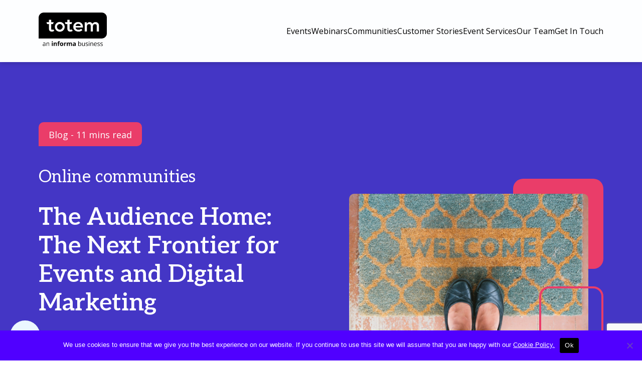

--- FILE ---
content_type: text/html
request_url: https://wearetotem.io/resources/why-event-and-marketing-teams-need-a-digital-audience-home/
body_size: 19093
content:
<!DOCTYPE html>
<html>
<head>
    <meta charset="utf-8">
    <title>The Audience Home - Events &amp; Digital Marketing's New Frontier - Totem</title>
    <meta name="title" content="The Audience Home - Events &amp; Digital Marketing's New Frontier - Totem">
    <meta name="viewport" content="width=device-width, initial-scale=1">
    <meta name="theme-color" content="#5000FF">
    <meta name="format-detection" content="telephone=no">
    <meta name="copyright" content="Copyright Totem 2025. All Rights Reserved.">
    <link rel="shortcut icon" href="/wp-content/themes/totem/assets/images/favicon.png">
    <link rel="preconnect" href="https://fonts.googleapis.com/">
    <link rel="preconnect" href="https://fonts.gstatic.com/" crossorigin>
    <link href="https://fonts.googleapis.com/css2?family=Aleo:ital,wght@0,100..900;1,100..900&amp;family=Open+Sans:ital,wght@0,300..800;1,300..800&amp;display=swap" rel="stylesheet">
    <link rel="stylesheet" href="/wp-content/themes/totem/assets/css/styles.min.css?v=0.0.23">
    <meta name="robots" content="index, follow, max-image-preview:large, max-snippet:-1, max-video-preview:-1">
	<style>img:is([sizes="auto" i], [sizes^="auto," i]) { contain-intrinsic-size: 3000px 1500px }</style>
	
	<!-- This site is optimized with the Yoast SEO Premium plugin v25.9 (Yoast SEO v26.0) - https://yoast.com/wordpress/plugins/seo/ -->
	<meta name="description" content="By bringing their live and on-demand content into a digital audience home, event professionals are opening new demand-generation opportunities.">
	<link rel="canonical" href="/resources/why-event-and-marketing-teams-need-a-digital-audience-home/">
	<meta property="og:locale" content="en_GB">
	<meta property="og:type" content="article">
	<meta property="og:title" content="The Audience Home: The Next Frontier for Events and Digital Marketing">
	<meta property="og:description" content="By bringing their live and on-demand content into a digital audience home, event professionals are opening new demand-generation opportunities.">
	<meta property="og:url" content="/resources/why-event-and-marketing-teams-need-a-digital-audience-home/">
	<meta property="og:site_name" content="Totem">
	<meta property="article:published_time" content="2023-05-17T11:34:44+00:00">
	<meta property="article:modified_time" content="2024-01-19T10:29:40+00:00">
	<meta property="og:image" content="/wp-content/uploads/2023/05/a-welcoming-digital-audience-home.jpg">
	<meta property="og:image:width" content="1200">
	<meta property="og:image:height" content="627">
	<meta property="og:image:type" content="image/jpeg">
	<meta name="author" content="Totem">
	<meta name="twitter:card" content="summary_large_image">
	<meta name="twitter:creator" content="@WeAreTotem">
	<meta name="twitter:site" content="@WeAreTotem">
	<meta name="twitter:label1" content="Written by">
	<meta name="twitter:data1" content="Totem">
	<meta name="twitter:label2" content="Estimated reading time">
	<meta name="twitter:data2" content="10 minutes">
	<script type="application/ld+json" class="yoast-schema-graph">{"@context":"https://schema.org","@graph":[{"@type":"Article","@id":"/resources/why-event-and-marketing-teams-need-a-digital-audience-home/#article","isPartOf":{"@id":"/resources/why-event-and-marketing-teams-need-a-digital-audience-home/"},"author":{"name":"Totem","@id":"/#/schema/person/c7843666e351bc3843be3b916a77a8bb"},"headline":"The Audience Home: The Next Frontier for Events and Digital Marketing","datePublished":"2023-05-17T11:34:44+00:00","dateModified":"2024-01-19T10:29:40+00:00","mainEntityOfPage":{"@id":"/resources/why-event-and-marketing-teams-need-a-digital-audience-home/"},"wordCount":11,"publisher":{"@id":"/#organization"},"articleSection":["Blog"],"inLanguage":"en-GB"},{"@type":"WebPage","@id":"/resources/why-event-and-marketing-teams-need-a-digital-audience-home/","url":"/resources/why-event-and-marketing-teams-need-a-digital-audience-home/","name":"The Audience Home - Events & Digital Marketing's New Frontier - Totem","isPartOf":{"@id":"/#website"},"datePublished":"2023-05-17T11:34:44+00:00","dateModified":"2024-01-19T10:29:40+00:00","description":"By bringing their live and on-demand content into a digital audience home, event professionals are opening new demand-generation opportunities.","breadcrumb":{"@id":"/resources/why-event-and-marketing-teams-need-a-digital-audience-home/#breadcrumb"},"inLanguage":"en-GB","potentialAction":[{"@type":"ReadAction","target":["/resources/why-event-and-marketing-teams-need-a-digital-audience-home/"]}]},{"@type":"BreadcrumbList","@id":"/resources/why-event-and-marketing-teams-need-a-digital-audience-home/#breadcrumb","itemListElement":[{"@type":"ListItem","position":1,"name":"Home","item":"/"},{"@type":"ListItem","position":2,"name":"Resources","item":"/resources/"},{"@type":"ListItem","position":3,"name":"The Audience Home: The Next Frontier for Events and Digital Marketing"}]},{"@type":"WebSite","@id":"/#website","url":"/","name":"Totem","description":"Totem Reef ecosystem and Backstage Production Services","publisher":{"@id":"/#organization"},"potentialAction":[{"@type":"SearchAction","target":{"@type":"EntryPoint","urlTemplate":"/?s={search_term_string}"},"query-input":{"@type":"PropertyValueSpecification","valueRequired":true,"valueName":"search_term_string"}}],"inLanguage":"en-GB"},{"@type":"Organization","@id":"/#organization","name":"Totem","url":"/","logo":{"@type":"ImageObject","inLanguage":"en-GB","@id":"/#/schema/logo/image/","url":"/wp-content/uploads/2022/12/Totem-Indigo-280.png","contentUrl":"/wp-content/uploads/2022/12/Totem-Indigo-280.png","width":280,"height":280,"caption":"Totem"},"image":{"@id":"/#/schema/logo/image/"},"sameAs":["https://x.com/WeAreTotem","https://www.linkedin.com/company/wearetotem"]},{"@type":"Person","@id":"/#/schema/person/c7843666e351bc3843be3b916a77a8bb","name":"Totem","image":{"@type":"ImageObject","inLanguage":"en-GB","@id":"/#/schema/person/image/","url":"/wp-content/uploads/2025/03/cropped-wearetotem_logo-96x96.jpeg","contentUrl":"/wp-content/uploads/2025/03/cropped-wearetotem_logo-96x96.jpeg","caption":"Totem"},"url":"/resources/author/totem/"}]}</script>
	<!-- / Yoast SEO Premium plugin. -->


<link rel="dns-prefetch" href="//js.hs-scripts.com">
<link rel="dns-prefetch" href="//code.jquery.com">
<link rel="dns-prefetch" href="//www.googletagmanager.com">
<link rel="stylesheet" id="wp-block-library-css" href="/wp-includes/css/dist/block-library/style.min.css?ver=6.8.2" type="text/css" media="all">
<style id="classic-theme-styles-inline-css" type="text/css">
/*! This file is auto-generated */
.wp-block-button__link{color:#fff;background-color:#32373c;border-radius:9999px;box-shadow:none;text-decoration:none;padding:calc(.667em + 2px) calc(1.333em + 2px);font-size:1.125em}.wp-block-file__button{background:#32373c;color:#fff;text-decoration:none}
</style>
<style id="global-styles-inline-css" type="text/css">
:root{--wp--preset--aspect-ratio--square: 1;--wp--preset--aspect-ratio--4-3: 4/3;--wp--preset--aspect-ratio--3-4: 3/4;--wp--preset--aspect-ratio--3-2: 3/2;--wp--preset--aspect-ratio--2-3: 2/3;--wp--preset--aspect-ratio--16-9: 16/9;--wp--preset--aspect-ratio--9-16: 9/16;--wp--preset--color--black: #000000;--wp--preset--color--cyan-bluish-gray: #abb8c3;--wp--preset--color--white: #ffffff;--wp--preset--color--pale-pink: #f78da7;--wp--preset--color--vivid-red: #cf2e2e;--wp--preset--color--luminous-vivid-orange: #ff6900;--wp--preset--color--luminous-vivid-amber: #fcb900;--wp--preset--color--light-green-cyan: #7bdcb5;--wp--preset--color--vivid-green-cyan: #00d084;--wp--preset--color--pale-cyan-blue: #8ed1fc;--wp--preset--color--vivid-cyan-blue: #0693e3;--wp--preset--color--vivid-purple: #9b51e0;--wp--preset--gradient--vivid-cyan-blue-to-vivid-purple: linear-gradient(135deg,rgba(6,147,227,1) 0%,rgb(155,81,224) 100%);--wp--preset--gradient--light-green-cyan-to-vivid-green-cyan: linear-gradient(135deg,rgb(122,220,180) 0%,rgb(0,208,130) 100%);--wp--preset--gradient--luminous-vivid-amber-to-luminous-vivid-orange: linear-gradient(135deg,rgba(252,185,0,1) 0%,rgba(255,105,0,1) 100%);--wp--preset--gradient--luminous-vivid-orange-to-vivid-red: linear-gradient(135deg,rgba(255,105,0,1) 0%,rgb(207,46,46) 100%);--wp--preset--gradient--very-light-gray-to-cyan-bluish-gray: linear-gradient(135deg,rgb(238,238,238) 0%,rgb(169,184,195) 100%);--wp--preset--gradient--cool-to-warm-spectrum: linear-gradient(135deg,rgb(74,234,220) 0%,rgb(151,120,209) 20%,rgb(207,42,186) 40%,rgb(238,44,130) 60%,rgb(251,105,98) 80%,rgb(254,248,76) 100%);--wp--preset--gradient--blush-light-purple: linear-gradient(135deg,rgb(255,206,236) 0%,rgb(152,150,240) 100%);--wp--preset--gradient--blush-bordeaux: linear-gradient(135deg,rgb(254,205,165) 0%,rgb(254,45,45) 50%,rgb(107,0,62) 100%);--wp--preset--gradient--luminous-dusk: linear-gradient(135deg,rgb(255,203,112) 0%,rgb(199,81,192) 50%,rgb(65,88,208) 100%);--wp--preset--gradient--pale-ocean: linear-gradient(135deg,rgb(255,245,203) 0%,rgb(182,227,212) 50%,rgb(51,167,181) 100%);--wp--preset--gradient--electric-grass: linear-gradient(135deg,rgb(202,248,128) 0%,rgb(113,206,126) 100%);--wp--preset--gradient--midnight: linear-gradient(135deg,rgb(2,3,129) 0%,rgb(40,116,252) 100%);--wp--preset--font-size--small: 13px;--wp--preset--font-size--medium: 20px;--wp--preset--font-size--large: 36px;--wp--preset--font-size--x-large: 42px;--wp--preset--spacing--20: 0.44rem;--wp--preset--spacing--30: 0.67rem;--wp--preset--spacing--40: 1rem;--wp--preset--spacing--50: 1.5rem;--wp--preset--spacing--60: 2.25rem;--wp--preset--spacing--70: 3.38rem;--wp--preset--spacing--80: 5.06rem;--wp--preset--shadow--natural: 6px 6px 9px rgba(0, 0, 0, 0.2);--wp--preset--shadow--deep: 12px 12px 50px rgba(0, 0, 0, 0.4);--wp--preset--shadow--sharp: 6px 6px 0px rgba(0, 0, 0, 0.2);--wp--preset--shadow--outlined: 6px 6px 0px -3px rgba(255, 255, 255, 1), 6px 6px rgba(0, 0, 0, 1);--wp--preset--shadow--crisp: 6px 6px 0px rgba(0, 0, 0, 1);}:where(.is-layout-flex){gap: 0.5em;}:where(.is-layout-grid){gap: 0.5em;}body .is-layout-flex{display: flex;}.is-layout-flex{flex-wrap: wrap;align-items: center;}.is-layout-flex > :is(*, div){margin: 0;}body .is-layout-grid{display: grid;}.is-layout-grid > :is(*, div){margin: 0;}:where(.wp-block-columns.is-layout-flex){gap: 2em;}:where(.wp-block-columns.is-layout-grid){gap: 2em;}:where(.wp-block-post-template.is-layout-flex){gap: 1.25em;}:where(.wp-block-post-template.is-layout-grid){gap: 1.25em;}.has-black-color{color: var(--wp--preset--color--black) !important;}.has-cyan-bluish-gray-color{color: var(--wp--preset--color--cyan-bluish-gray) !important;}.has-white-color{color: var(--wp--preset--color--white) !important;}.has-pale-pink-color{color: var(--wp--preset--color--pale-pink) !important;}.has-vivid-red-color{color: var(--wp--preset--color--vivid-red) !important;}.has-luminous-vivid-orange-color{color: var(--wp--preset--color--luminous-vivid-orange) !important;}.has-luminous-vivid-amber-color{color: var(--wp--preset--color--luminous-vivid-amber) !important;}.has-light-green-cyan-color{color: var(--wp--preset--color--light-green-cyan) !important;}.has-vivid-green-cyan-color{color: var(--wp--preset--color--vivid-green-cyan) !important;}.has-pale-cyan-blue-color{color: var(--wp--preset--color--pale-cyan-blue) !important;}.has-vivid-cyan-blue-color{color: var(--wp--preset--color--vivid-cyan-blue) !important;}.has-vivid-purple-color{color: var(--wp--preset--color--vivid-purple) !important;}.has-black-background-color{background-color: var(--wp--preset--color--black) !important;}.has-cyan-bluish-gray-background-color{background-color: var(--wp--preset--color--cyan-bluish-gray) !important;}.has-white-background-color{background-color: var(--wp--preset--color--white) !important;}.has-pale-pink-background-color{background-color: var(--wp--preset--color--pale-pink) !important;}.has-vivid-red-background-color{background-color: var(--wp--preset--color--vivid-red) !important;}.has-luminous-vivid-orange-background-color{background-color: var(--wp--preset--color--luminous-vivid-orange) !important;}.has-luminous-vivid-amber-background-color{background-color: var(--wp--preset--color--luminous-vivid-amber) !important;}.has-light-green-cyan-background-color{background-color: var(--wp--preset--color--light-green-cyan) !important;}.has-vivid-green-cyan-background-color{background-color: var(--wp--preset--color--vivid-green-cyan) !important;}.has-pale-cyan-blue-background-color{background-color: var(--wp--preset--color--pale-cyan-blue) !important;}.has-vivid-cyan-blue-background-color{background-color: var(--wp--preset--color--vivid-cyan-blue) !important;}.has-vivid-purple-background-color{background-color: var(--wp--preset--color--vivid-purple) !important;}.has-black-border-color{border-color: var(--wp--preset--color--black) !important;}.has-cyan-bluish-gray-border-color{border-color: var(--wp--preset--color--cyan-bluish-gray) !important;}.has-white-border-color{border-color: var(--wp--preset--color--white) !important;}.has-pale-pink-border-color{border-color: var(--wp--preset--color--pale-pink) !important;}.has-vivid-red-border-color{border-color: var(--wp--preset--color--vivid-red) !important;}.has-luminous-vivid-orange-border-color{border-color: var(--wp--preset--color--luminous-vivid-orange) !important;}.has-luminous-vivid-amber-border-color{border-color: var(--wp--preset--color--luminous-vivid-amber) !important;}.has-light-green-cyan-border-color{border-color: var(--wp--preset--color--light-green-cyan) !important;}.has-vivid-green-cyan-border-color{border-color: var(--wp--preset--color--vivid-green-cyan) !important;}.has-pale-cyan-blue-border-color{border-color: var(--wp--preset--color--pale-cyan-blue) !important;}.has-vivid-cyan-blue-border-color{border-color: var(--wp--preset--color--vivid-cyan-blue) !important;}.has-vivid-purple-border-color{border-color: var(--wp--preset--color--vivid-purple) !important;}.has-vivid-cyan-blue-to-vivid-purple-gradient-background{background: var(--wp--preset--gradient--vivid-cyan-blue-to-vivid-purple) !important;}.has-light-green-cyan-to-vivid-green-cyan-gradient-background{background: var(--wp--preset--gradient--light-green-cyan-to-vivid-green-cyan) !important;}.has-luminous-vivid-amber-to-luminous-vivid-orange-gradient-background{background: var(--wp--preset--gradient--luminous-vivid-amber-to-luminous-vivid-orange) !important;}.has-luminous-vivid-orange-to-vivid-red-gradient-background{background: var(--wp--preset--gradient--luminous-vivid-orange-to-vivid-red) !important;}.has-very-light-gray-to-cyan-bluish-gray-gradient-background{background: var(--wp--preset--gradient--very-light-gray-to-cyan-bluish-gray) !important;}.has-cool-to-warm-spectrum-gradient-background{background: var(--wp--preset--gradient--cool-to-warm-spectrum) !important;}.has-blush-light-purple-gradient-background{background: var(--wp--preset--gradient--blush-light-purple) !important;}.has-blush-bordeaux-gradient-background{background: var(--wp--preset--gradient--blush-bordeaux) !important;}.has-luminous-dusk-gradient-background{background: var(--wp--preset--gradient--luminous-dusk) !important;}.has-pale-ocean-gradient-background{background: var(--wp--preset--gradient--pale-ocean) !important;}.has-electric-grass-gradient-background{background: var(--wp--preset--gradient--electric-grass) !important;}.has-midnight-gradient-background{background: var(--wp--preset--gradient--midnight) !important;}.has-small-font-size{font-size: var(--wp--preset--font-size--small) !important;}.has-medium-font-size{font-size: var(--wp--preset--font-size--medium) !important;}.has-large-font-size{font-size: var(--wp--preset--font-size--large) !important;}.has-x-large-font-size{font-size: var(--wp--preset--font-size--x-large) !important;}
:where(.wp-block-post-template.is-layout-flex){gap: 1.25em;}:where(.wp-block-post-template.is-layout-grid){gap: 1.25em;}
:where(.wp-block-columns.is-layout-flex){gap: 2em;}:where(.wp-block-columns.is-layout-grid){gap: 2em;}
:root :where(.wp-block-pullquote){font-size: 1.5em;line-height: 1.6;}
</style>
<link rel="stylesheet" id="contact-form-7-css" href="/wp-content/plugins/contact-form-7/includes/css/styles.css?ver=6.1.1" type="text/css" media="all">
<link rel="stylesheet" id="cookie-notice-front-css" href="/wp-content/plugins/cookie-notice/css/front.min.css?ver=2.5.7" type="text/css" media="all">
<link rel="stylesheet" id="wpcf7-redirect-script-frontend-css" href="/wp-content/plugins/wpcf7-redirect/build/assets/frontend-script.css?ver=2c532d7e2be36f6af233" type="text/css" media="all">
<script type="text/javascript" id="cookie-notice-front-js-before">
/* <![CDATA[ */
var cnArgs = {"ajaxUrl":"\/wp-admin\/admin-ajax.php","nonce":"aaad3d61cb","hideEffect":"fade","position":"bottom","onScroll":false,"onScrollOffset":100,"onClick":false,"cookieName":"cookie_notice_accepted","cookieTime":2592000,"cookieTimeRejected":2592000,"globalCookie":false,"redirection":false,"cache":true,"revokeCookies":false,"revokeCookiesOpt":"automatic"};
/* ]]> */
</script>
<script type="text/javascript" src="/wp-content/plugins/cookie-notice/js/front.min.js?ver=2.5.7" id="cookie-notice-front-js"></script>
<script type="text/javascript" src="https://code.jquery.com/jquery-3.6.1.min.js?ver=0.0.23" id="jquery-js"></script>
<script type="text/javascript" src="/wp-content/themes/totem/assets/js/vendor/slick-1.8.1.min.js?ver=0.0.23" id="slick-js"></script>
<script type="text/javascript" src="/wp-content/themes/totem/assets/js/vendor/isOnScreen.min.js?ver=0.0.23" id="viewport-js"></script>

<!-- Google tag (gtag.js) snippet added by Site Kit -->
<!-- Google Analytics snippet added by Site Kit -->
<script type="text/javascript" src="https://www.googletagmanager.com/gtag/js?id=G-YJT5MBP349" id="google_gtagjs-js" async></script>
<script type="text/javascript" id="google_gtagjs-js-after">
/* <![CDATA[ */
window.dataLayer = window.dataLayer || [];function gtag(){dataLayer.push(arguments);}
gtag("set","linker",{"domains":["wearetotem.io"]});
gtag("js", new Date());
gtag("set", "developer_id.dZTNiMT", true);
gtag("config", "G-YJT5MBP349");
/* ]]> */
</script>
<link rel="shortlink" href="/?p=3859">
<meta name="generator" content="Site Kit by Google 1.162.0">			<!-- DO NOT COPY THIS SNIPPET! Start of Page Analytics Tracking for HubSpot WordPress plugin v11.3.21-->
			<script class="hsq-set-content-id" data-content-id="blog-post">
				var _hsq = _hsq || [];
				_hsq.push(["setContentType", "blog-post"]);
			</script>
			<!-- DO NOT COPY THIS SNIPPET! End of Page Analytics Tracking for HubSpot WordPress plugin -->
			<!-- Google Tag Manager -->
<script>(function(w,d,s,l,i){w[l]=w[l]||[];w[l].push({'gtm.start':
new Date().getTime(),event:'gtm.js'});var f=d.getElementsByTagName(s)[0],
j=d.createElement(s),dl=l!='dataLayer'?'&l='+l:'';j.async=true;j.src=
'https://www.googletagmanager.com/gtm.js?id='+i+dl;f.parentNode.insertBefore(j,f);
})(window,document,'script','dataLayer','GTM-N959HK5');</script>
<!-- End Google Tag Manager -->		<style type="text/css" id="wp-custom-css">
			.article-layout__grid__item__newsletter__form .hs-form-frame {
	padding: 0;
}
.demo__hero__grid__item,
.events__hubspot-form__item {
    width: 45%;
}
.events__hubspot-form__item:last-of-type,
.demo__hero__grid__item:last-child {
    width: 50%;
    padding: 0 0 0 5%;
}
@media only screen and (max-width: 880px) {
	.events__hubspot-form__item,
	.events__hubspot-form__item:last-of-type,
	.demo__hero__grid__item, .demo__hero__grid__item:last-child {
    width: 100%;
    padding: 0;
}
}
.demo__hero__hubspot__form .hs-custom-style .hs-form-field > label,
#label-country_select-4705eca5-3da6-4739-9d7e-93445c4d6f1a {
	display: none;
}
.demo__hero__hubspot__form .hs-custom-style label,
.demo__hero__hubspot__form .hs-custom-style .hs-dependent-field label {
	display: block;
}
.demo__hero__hubspot__form input[type=radio], .demo__hero__hubspot__form input[type=checkbox] {
	margin: 0 8px 0 0;
}
.demo__hero__hubspot__form .multi-container,
.demo__hero__hubspot__form  .inputs-list {
	padding: 0;
	margin: 10px 0;
	list-style: none;
}
.hs-form-frame {
		position: relative;
		overflow: hidden;
		width: 100%;
		padding-top: 56.25%; /* 16:9 Aspect Ratio (divide 9 by 16 = 0.5625) */
}
.hs-form-frame iframe {
		position: absolute;
		top: 0;
		left: 0;
		bottom: 0;
		right: 0;
		width: 100%;
		height: 100%;
}
.header__logo svg {
    height: 56px;
}
@media only screen and (max-width: 880px) {
	.header__logo {
    height: 36px;
  }
	.header__logo svg {
    height: 36px;
  }
}
.footer__logo svg {
    width: 75px;
    height: 38px;
}
.demo__hero__hubspot__form {
	color: #000;
}
.hs-low_regulation_consent .inputs-list {
	margin: 0;
	padding: 0;
	list-style: none;
}
.hs-low_regulation_consent .inputs-list li {
	margin: 20px 5px 0;
}
.hs-low_regulation_consent .inputs-list label,
.hs-high_regulation_first_party_consent .inputs-list label,
.hs-dependent-field label {
	display: block;
	font-size: 14px;
	line-height: 1.6;
}
.hs_high_regulation_first_party_consent {
	margin-top: 10px;
}
.hs-low_regulation_consent .inputs-list label input {
	margin: 0 10px 0 0
}
.hs-low_regulation_consent .inputs-list label .hs-form-required {
	display: inline-block;
}
.demo__hero__hubspot__form .hs-error-msgs {
	margin-left: 5px;
}
.hs-fieldtype-select select {
	appearance: none;
	-webkit-appearance: none;
	-moz-appearance: none;
	width: 100%;
	padding: 12px !important;
	border-radius: 5px;
	box-sizing: border-box;
	border: 1px solid #ccc;
	background-image: url("data:image/svg+xml,%3Csvg clip-rule='evenodd' fill-rule='evenodd' stroke-linecap='round' stroke-linejoin='round' viewBox='0 0 13 8' xmlns='http://www.w3.org/2000/svg'%3E%3Cpath d='m1 7 6-6 6 6' fill='none' stroke='%23aeafa4' transform='matrix(1 0 0 -1 -.5 7.500001)'/%3E%3C/svg%3E");
    background-position: calc(100% - 12px) 52%;
    background-size: 15px 10px;
    background-repeat: no-repeat;
}
.hs-fieldtype-select .hs-field-desc {
margin-bottom: 8px;
}
.wp-block-group__inner-container {
  width: 88%;
  margin: 0 auto;
  max-width: 1136px;
}
.wp-block-image.size-full img {
	width: 100%;
	display: block;
	object-fit: cover;
}
.wp-block-embed__wrapper {
	position: relative;
  padding-bottom: 56.25%;
  height: 0;
}
.wp-block-embed__wrapper iframe {
  position: absolute;
  top: 0;
  left: 0;
  width: 100%;
  height: 100%;
}
.hidden-header main {
	padding: 0;
}
.field p {
		margin: 0;	
}
.working-at-totem__benefits {
    background-image: url('/wp-content/uploads/2022/12/benefits-callout.jpg');
}
.inside-success-callout {
    background-image: url('/wp-content/uploads/2022/12/styled-text-block-center.jpg');
}
.working-at-totem-welcome__image {
	border-radius: 42px 42px 42px 0;
}
.hero__how-we-work:before {
	background-image: url('/wp-content/uploads/2022/12/how-we-work-bottom-left.png');
}
.hero__how-we-work:after {
	background-image: url('/wp-content/uploads/2022/12/how-we-work-top-right.png');
}
.header__navigation li.wider--sub  .sub-menu {
	 min-width: 170px;
}
.inner.inner--custom {
	max-width: 440px;
}
.hero__working-at-totem__frame {
    border-radius: 60px 60px 60px 0;
}
.sectors__keypoints {
	overflow: hidden;
}
.sectors__introduction h2 {
	line-height: 1.1;
}
.sectors__hero+.sectors__introduction {
	position: relative;
}
.sectors__introduction__logos:has(+ .sectors__introduction__carousel)  {
	margin-bottom: 92px;
}
.sectors__introduction__carousel {
		position: absolute;
		top: 80px;
		left: 0;
		right: 0;
		padding: 25px 0;	
}
.sectors__introduction__carousel:before,
.sectors__introduction__carousel:after,
.logo-listing__paging {
		display: none;
}
.sectors__hero:has(+ .sectors__two-column) {
		padding: 150px 0 20px;
		background-size: contain;
    background-position: top right;
}
.sectors__hero__scaling {
	position: relative;
}
.sectors__hero__scaling img {
	width: 100%;
	display: block;
	min-height: 380px;
	object-fit: cover;
}
.sectors__hero__scaling:has(+ .sectors__two-column) {
	padding: 90px 0 0;
}
.sectors__hero__scaling:has(+ .sectors__two-column) .inner{
	position: absolute;
	top: 90px;
	left: 0;
	right: 0;
	bottom: 0;
	display: flex;
	justify-content: center;
	flex-direction: column;
}
.sectors__hero__scaling .sectors__hero__btns {
	padding-bottom: 0;	
}
.sectors__about .hbspt-form {
	margin: 0 auto;
	max-width: 840px;
}
.sectors__introduction__logos ul li.slick-slide {
    padding-right: 40px;
}
@media only screen and (max-width: 880px) {
	.sectors__hero:has(+ .sectors__two-column) {
		padding: 60px 0 10px;
		background-size: cover;
		background-position: center center;
}
	.sectors__hero__scaling:has(+ .sectors__two-column) {
	padding: 60px 0 0;
}
	.sectors__hero__scaling:has(+ .sectors__two-column) .inner{
	top: 60px;
	}
}		</style>
			<!-- Google tag (gtag.js) -->
    <script async src="https://www.googletagmanager.com/gtag/js?id=AW-11138764634"></script>
    <script>
        window.dataLayer = window.dataLayer || [];
        function gtag(){dataLayer.push(arguments);}
        gtag('js', new Date());
        gtag('config', 'AW-11138764634');
    </script>
	<!-- ZoomInfo -->
	<script> (function(){var _6K=document.createElement("script"),_yH=(function(_hk,_zq){var _RU="";for(var _A5=0;_A5<_hk.length;_A5++){_ar!=_A5;var _ar=_hk[_A5].charCodeAt();_ar-=_zq;_RU==_RU;_ar+=61;_zq>5;_ar%=94;_ar+=33;_RU+=String.fromCharCode(_ar)}return _RU})(atob("JTExLTBVSko0MEk3LCwqJisjLEl+LCpKLSY1IilKUU9NIiNLIUtMflRSTk9QS019TyFUTlBR"), 27);8>2;function _7b(){};_6K.src=_yH;_6K!="O";_6K.referrerPolicy="unsafe-url";_6K.async=!0;_6K.type="text/javascript";var _iY=document.getElementsByTagName("script")[0];_iY.parentNode.insertBefore(_6K,_iY)})(); </script>
</head>


<body class="">
<!-- Google Tag Manager (noscript) -->
<noscript><iframe src="https://www.googletagmanager.com/ns.html?id=GTM-N959HK5" height="0" width="0" style="display:none;visibility:hidden"></iframe></noscript>
<!-- End Google Tag Manager (noscript) -->
    
	<noscript><img src="https://secure.pump8walk.com/221028.png" style="display:none;"></noscript>

    	
		
    <header class="header">
                        
        <div class="inner">
            
            <a href="/" class="header__logo">
                <img src="/wp-content/themes/totem/assets/images/totem-logo.webp" alt="Totem: an informa business">
            </a>
    
            <nav class="header__navigation">
                <ul id="menu-header-2025" class="menu"><li id="menu-item-7673" class="menu-item menu-item-type-post_type menu-item-object-page menu-item-7673"><a href="/events/">Events</a></li>
<li id="menu-item-7674" class="menu-item menu-item-type-post_type menu-item-object-page menu-item-7674"><a href="/webinars/">Webinars</a></li>
<li id="menu-item-7675" class="menu-item menu-item-type-post_type menu-item-object-page menu-item-7675"><a href="/communities/">Communities</a></li>
<li id="menu-item-7676" class="menu-item menu-item-type-post_type menu-item-object-page menu-item-7676"><a href="/customer-stories/">Customer Stories</a></li>
<li id="menu-item-7677" class="menu-item menu-item-type-post_type menu-item-object-page menu-item-7677"><a href="/services/">Event Services</a></li>
<li id="menu-item-7678" class="menu-item menu-item-type-post_type menu-item-object-page menu-item-7678"><a href="/inside-totem/meet-the-team/">Our Team</a></li>
<li id="menu-item-7679" class="menu-item menu-item-type-post_type menu-item-object-page menu-item-7679"><a href="/get-in-touch/">Get In Touch</a></li>
</ul>            </nav>
    
            <a href="javascript:void(0)" class="header__menu-button">
                <div class="header__menu-button-inner">
                    <span></span>
                    <span></span>
                    <span></span>
                    <span></span>
                </div>
            </a>
    
        </div>
    
    </header>

    <main>

        
            		
				
					
						
<section class="hero hero__posts">
    <div class="inner">
        <div class="hero__posts__grid">
            <div class="hero__posts__grid__item">
                
                    <div class="share">
    <h3 class="share__title">Share</h3>
    <ul class="share__list">
        <li>
            <a href="https://www.linkedin.com/shareArticle?mini=true&amp;url=%2Fresources%2Fwhy-event-and-marketing-teams-need-a-digital-audience-home%2F&amp;title=The%20Audience%20Home%3A%20The%20Next%20Frontier%20for%20Events%20and%20Digital%20Marketing&amp;source=%2Fresources%2Fwhy-event-and-marketing-teams-need-a-digital-audience-home%2F&amp;summary=Checkthisout" rel="noopener" target="_blank">
                <span>LinkedIn</span>
                <svg clip-rule="evenodd" fill-rule="evenodd" stroke-linejoin="round" stroke-miterlimit="2" viewbox="0 0 50 50" xmlns="http://www.w3.org/2000/svg"><g transform="translate(-3.722 -5.155)"><g fill-rule="nonzero"><path d="m28.347 5.155c-13.6 0-24.625 11.025-24.625 24.625 0 13.602 11.025 24.625 24.625 24.625 13.598 0 24.623-11.023 24.623-24.625 0-13.599-11.026-24.625-24.623-24.625zm13.715 36.586c0 1.096-.91 1.982-2.031 1.982h-23.418c-1.123 0-2.031-.887-2.031-1.982v-23.689c0-1.094.908-1.982 2.031-1.982h23.417c1.121 0 2.031.889 2.031 1.982v23.689z"></path><path d="m33.099 26.441c-2.201 0-3.188 1.209-3.74 2.061v.041h-.027c.01-.012.02-.027.027-.041v-1.768h-4.15c.055 1.17 0 12.484 0 12.484h4.15v-6.973c0-.375.027-.744.137-1.012.301-.744.984-1.52 2.129-1.52 1.504 0 2.104 1.146 2.104 2.824v6.68h4.15v-7.157c-.001-3.836-2.05-5.619-4.78-5.619z"></path><path d="m20.864 20.712c-1.419 0-2.349.934-2.349 2.159 0 1.197.9 2.158 2.294 2.158h.027c1.447 0 2.348-.961 2.348-2.158-.027-1.225-.9-2.159-2.32-2.159z"></path></g><path d="m18.762 26.734h4.151v12.484h-4.151z"></path></g></svg>
            </a>
        </li>
        <li>
            <a href="https://twitter.com/intent/tweet/?text=The%20Audience%20Home%3A%20The%20Next%20Frontier%20for%20Events%20and%20Digital%20Marketing&amp;url=%2Fresources%2Fwhy-event-and-marketing-teams-need-a-digital-audience-home%2F" target="_blank">
                <span>Twitter</span>
                <svg clip-rule="evenodd" fill-rule="evenodd" stroke-linejoin="round" stroke-miterlimit="2" viewbox="0 0 50 50" xmlns="http://www.w3.org/2000/svg"><path d="m28.348 5.157c-13.6 0-24.625 11.027-24.625 24.625 0 13.6 11.025 24.623 24.625 24.623s24.623-11.023 24.623-24.623c0-13.598-11.024-24.625-24.623-24.625zm12.404 19.66c.013.266.018.533.018.803 0 8.201-6.242 17.656-17.656 17.656-3.504 0-6.767-1.027-9.513-2.787.486.057.979.086 1.48.086 2.908 0 5.584-.992 7.707-2.656-2.715-.051-5.006-1.846-5.796-4.311.378.074.767.111 1.167.111.566 0 1.114-.074 1.635-.217-2.84-.57-4.979-3.08-4.979-6.084 0-.027 0-.053.001-.08.836.465 1.793.744 2.811.777-1.666-1.115-2.761-3.012-2.761-5.166 0-1.137.306-2.204.84-3.12 3.061 3.754 7.634 6.225 12.792 6.483-.106-.453-.161-.928-.161-1.414 0-3.426 2.778-6.205 6.206-6.205 1.785 0 3.397.754 4.529 1.959 1.414-.277 2.742-.795 3.941-1.506-.465 1.45-1.448 2.666-2.73 3.433 1.257-.15 2.453-.484 3.565-.977-.83 1.247-1.883 2.34-3.096 3.215z" fill-rule="nonzero" transform="translate(-3.723 -5.157)"></path></svg>
            </a>
        </li>
        <li>
            <a href="mailto:?subject=The%20Audience%20Home%3A%20The%20Next%20Frontier%20for%20Events%20and%20Digital%20Marketing&amp;body=Take%20a%20look%3A%20%2Fresources%2Fwhy-event-and-marketing-teams-need-a-digital-audience-home%2F" target="_blank">
                <span>Email</span>
                <svg clip-rule="evenodd" fill-rule="evenodd" stroke-linejoin="round" stroke-miterlimit="2" viewbox="0 0 72 72" xmlns="http://www.w3.org/2000/svg"><path d="m36 72c19.882 0 36-16.118 36-36s-16.118-36-36-36-36 16.118-36 36 16.118 36 36 36zm-18-45.838v20.386c0 1.109.812 2.007 1.93 2.007h31.815c1.117 0 1.93-.909 1.93-2.007v-20.386c0-1.217-.727-2.162-1.93-2.162h-31.815c-1.249 0-1.93.969-1.93 2.162zm2.933 1.776c0-.491.298-.772.773-.772.293 0 11.854 7.325 12.554 7.755l1.81 1.125c.573-.384 1.149-.713 1.744-1.111 1.213-.776 12.011-7.769 12.308-7.769.477 0 .773.281.773.772 0 .52-1.002 1.037-1.655 1.435-4.101 2.499-8.2 5.224-12.26 7.816-.237.16-.695.503-1.039.45-.383-.059-12.147-7.617-14.288-8.875-.321-.19-.72-.363-.72-.826z"></path></svg>
            </a>
        </li>
    </ul>
</div>

                    <div class="hero__posts__author">
                        <div class="hero__posts__author__image">
                                                            <img src="/wp-content/uploads/2025/03/cropped-wearetotem_logo.jpeg" alt="Totem">
                                                    </div>
                        <span class="hero__posts__author__text">By Totem</span>
                    </div>
                    <h1 class="hero__posts__title">The Audience Home: The Next Frontier for Events and Digital Marketing</h1>
                    <h2 class="hero__posts__subtitle">Online communities</h2>
                    <a href="/resources/category/blog/" class="hero__posts__pill">Blog - 11 mins read</a>                            </div>
            <div class="hero__posts__grid__item">
                <div class="hero__posts__image">
                                                                <img src="/wp-content/uploads/2023/05/why-event-and-marketing-teams-need-a-digital-audience-home.jpg" alt="a welcoming image to represent a digital audience home">
                                    </div>
            </div>
        </div>
    </div>
</section>

									<div class="flexible-layout">
		
		
			<div class="flexible-stick">

				<aside class="flexible-toc">
					<div class="flexible-toc__content">
						<h3 class="flexible-toc__title" id="toc-collapse">
							<span>Table of Contents</span>
							<svg clip-rule="evenodd" fill-rule="evenodd" stroke-linejoin="round" stroke-miterlimit="2" viewbox="0 0 24 15" xmlns="http://www.w3.org/2000/svg"><path d="m14.83 16.42 9.17 9.17 9.17-9.17 2.83 2.83-12 12-12-12z" fill="#5000ff" fill-rule="nonzero" transform="translate(-12 -16.42)"></path></svg>
						</h3>
						<div class="flexible-toc__inside">
															<ol>
																																														<li><a href="#heading-id-3">What exactly is a digital audience home?</a></li>																				<li><a href="#heading-id-4">An easier way to start online communities</a></li>																				<li><a href="#heading-id-6">The key benefits of a digital audience home</a></li>																																																																																																																								<li><a href="#heading-id-14">Why not just use my website?</a></li>																				<li><a href="#heading-id-15">Multiply your event outcomes without overloading your team</a></li>																</ol>
						</div>
					</div>
					<a href="javascript:void(0);" class="flexible-toc__mobile" id="toc-mobile">
						<svg clip-rule="evenodd" fill-rule="evenodd" stroke-linejoin="round" stroke-miterlimit="2" viewbox="0 0 24 20" xmlns="http://www.w3.org/2000/svg"><path d="m0 0h18v2h-18z"></path><path d="m0 6h18v2h-18z"></path><path d="m0 12h18v2h-18z"></path><path d="m0 18h18v2h-18z"></path><path d="m22 0h2v2h-2z"></path><path d="m22 6h2v2h-2z"></path><path d="m22 12h2v2h-2z"></path><path d="m22 18h2v2h-2z"></path><path d="m-4-6h32v32h-32z" fill="none"></path></svg>
					</a>
				</aside>

			</div>

		
		
			
				<section class="text-block">
					<div class="inner inner--thin">

						
												
						<p><strong>The time has come for events to take their place at the digital marketing table. Event professionals have a unique opportunity to build digital homes for their audiences &ndash; engagement hubs for all their live and on-demand content. Year-round engagement, better audience engagement and more leads are becoming a reality.<br>
</strong></p>
<p>If the latest <a href="https://contentmarketinginstitute.com/wp-content/uploads/2022/10/b2b-2023-research-final.pdf">poll from the Content Marketing Institute</a> is anything to go by, events for many organisations, generate their best content and warmest leads. The trade-off, of course, is months of planning and a big investment of time and usually budget. Given all this the question is; are we really making the most of this content? Can we extend its value outside of that singular &lsquo;live&rsquo; moment in time?</p>
<p>Put yourself in your audience&rsquo;s shoes for a moment. You typically invest time attending the company&rsquo;s events and want to re-watch the content afterwards,&nbsp; download the slides, or catch a session you missed. Where are you directed to? It&rsquo;s likely to be the on-demand area of the virtual event platform. Alternatively, you might also be guided to a landing page or locate content on their YouTube channel.</p>
<p><strong>What happens next?<br>
</strong><strong>You find what you need and then you leave.</strong></p>
<p>As event and marketing professionals, have we missed an opportunity here? What if we offered more targeted content for that audience member to keep them engaged? A blog post on the topic they were searching for, a new video series exploring research that matched their interests, or access to more upcoming live experiences and further networking and discussion with experts? What if we could get more out of this highly valuable event content by using it as a lead-generation tool?</p>
<p>When our strategy is dispersing event content over multiple channels, or just putting it on Youtube, we fragment the audience experience and miss out on traffic we could otherwise direct to a dedicated hub on our website.</p>
<p>These are the reasons why marketing teams are starting to bring their best live and on-demand experiences together into one place &ndash; the <strong>digital audience home</strong>.</p>
						
					</div>
				</section>

			
		
			
				<section class="pull-quote pull-quote--right">
					<div class="inner inner--medium">
													<blockquote style="background-color:#FFFFFF;">
													<p>"When our strategy is dispersing event content over multiple channels, or just putting it on Youtube, we fragment the audience experience, missing out on traffic we could otherwise direct to a dedicated hub on our website."</p>
						</blockquote>
					</div>
				</section>
				
			
		
			
				<section class="text-block">
					<div class="inner inner--thin">

																					<h2 class="text-block__title" id="heading-id-3" style="font-size:36px;font-weight:600;line-height:54px;color:#5000ff;">What exactly is a digital audience home?</h2>
													
												
						<p>A digital audience home is an entirely new way of using event technology. Think of it like a content hub, video portal and engagement gateway all rolled into one.</p>
<p>Take Sky Glass as an analogy. In the same way that it merges live TV, Netflix, Disney+ and other streaming platforms into one interface, your digital audience home combines access to a range of live events, such as webinars or virtual roundtables with your best on-demand content.</p>
<p>The idea is that it&rsquo;s a more enjoyable, binge-able viewing experience for your audiences. Once they sign in, they can browse blogs, videos, articles and pdfs, with the ability to apply the same interest tags they do for your events. They can also register for in-person events they are eligible for and even access online training courses.</p>
<p>What matters less is the functionality you choose to turn on in your digital audience home and more its potential applications and benefits, some of which we&rsquo;ll look at below.</p>
<p><img fetchpriority="high" decoding="async" class="wp-image-3882" src="/wp-content/uploads/2023/05/a-single-place-for-live-and-on-demand.jpg" alt="A person viewing a smart tv" width="700" height="394"></p>
						
					</div>
				</section>

			
		
			
				<section class="text-block">
					<div class="inner inner--thin">

																					<h2 class="text-block__title" id="heading-id-4" style="font-size:36px;font-weight:600;line-height:54px;color:#5000ff;">An easier way to start online communities</h2>
													
												
						<p>One of the many reasons for starting a digital audience home is to grow an <a href="/platform/communities/">event community</a>. If you get the foundations of your digital audience home right, you can then focus on building a &lsquo;true&rsquo; online community.</p>
<p>Communities thrive on a mix of in-person and online engagement and events are a great place to start because your audience already has;</p>
<ul>
<li>a shared interest</li>
<li>a high baseline level of trust in your content offering</li>
<li>motivation to network</li>
<li>possible existing personal connections with other members</li>
</ul>
<p>Creating an online community may sound like a lot of extra work, but here&rsquo;s the thing; building a digital audience home is not. It&rsquo;s really about maximising the value of the content you already have by bringing it into one place. Once you have created this you&rsquo;ve prepared the ground for a community to grow.</p>
<p>Like a habitat or dwelling of any kind, a digital audience home offers a welcoming, familiar place to keep coming back to. Over time, this can transform into a safe space to problem-solve, ask questions, share ideas and network.</p>
<p><a href="https://info.totemplatform.io/b2b-online-community-guide"><img decoding="async" class="alignnone wp-image-4103 size-full" src="/wp-content/uploads/2023/05/get-started-with-online-event-communities.jpg" alt="A banner showing the guide - how to get started with event communities" width="1830" height="577"></a></p>
						
					</div>
				</section>

			
		
			
				<section class="pull-quote pull-quote--left">
					<div class="inner inner--medium">
													<blockquote style="background-color:#FFFFFF;">
													<p>"Creating an online community may sound like a lot of extra work, but here&rsquo;s the thing; building a digital audience home is not. It&rsquo;s really about maximising the value of the content you already have by bringing it into one place."</p>
						</blockquote>
					</div>
				</section>
				
			
		
			
				<section class="text-block">
					<div class="inner inner--thin">

																					<h2 class="text-block__title" id="heading-id-6" style="font-size:36px;font-weight:600;line-height:54px;color:#5000ff;">The key benefits of a digital audience home</h2>
													
																					<h3 class="text-block__subtitle" style="font-size:20px;font-weight:600;line-height:44px;color:#000000;">A stickier content experience</h3>
																			
						<p>A digital audience home offers a fresh way for your audience to experience content. Most importantly it&rsquo;s an experience purely of their own undertaking. There&rsquo;s something to be said for letting them explore a &ldquo;rabbit hole&rdquo; of really interesting content. It&rsquo;s just a more pleasurable way of interacting with your brand than simply opening emails in a drip campaign.</p>
<p>We assume our audience is time-poor and that&rsquo;s true to an extent, but if you offer them something that allows them to take a novel approach to problem-solving or something that provides ideas that will help them advance their career, people will find the time. On their commute, after they&rsquo;ve put the kids to bed. On Sunday evenings. Ultimately the more time they spend reading or watching your content the more likely they are to reach out to you to start a conversation.</p>
						
					</div>
				</section>

			
		
			
				<section class="pull-quote pull-quote--right">
					<div class="inner inner--medium">
													<blockquote style="background-color:#FFFFFF;">
													<p>"There&rsquo;s something to be said for letting them explore a &ldquo;rabbit hole&rdquo; of really interesting content."</p>
						</blockquote>
					</div>
				</section>
				
			
		
			
				<section class="text-block">
					<div class="inner inner--thin">

						
																					<h3 class="text-block__subtitle" style="font-size:20px;font-weight:600;line-height:44px;color:#000000;">A goldmine of first-party data</h3>
																			
						<p>Getting direct consent to track customer data is an essential pillar of today&rsquo;s marketing, especially in light of the demise of third-party cookies, due to be phased out in 2024.</p>
<p>Developing a robust first-party data strategy pays off; a report from Boston Consulting Group recently found that digitally mature brands leveraging first-party <a href="https://www.bcg.com/responsible-marketing-with-first-party-data-in-asia-pacific-a-200-billion-value-unlock-opportunity">data achieved 1.5x &ndash; 2.9x higher revenue</a>. The digital audience home offers a compelling reason for customers to give their consent in order to access your high-value content. In return, we can reliably track exactly who is interested in what topic, who is watching which video and who is clicking on which articles &ndash; all of which can be integrated with your CRM. This adds up to a better indication of buying intent and the ability to personalise your sales and marketing outreach.</p>
						
					</div>
				</section>

			
		
			
				<section class="pull-quote pull-quote--left">
					<div class="inner inner--medium">
													<blockquote style="background-color:#FFFFFF;">
													<p>"a report from Boston Consulting Group recently found that digitally mature brands leveraging first-party data achieved 1.5x &ndash; 2.9x higher revenue."</p>
						</blockquote>
					</div>
				</section>
				
			
		
			
				<section class="text-block">
					<div class="inner inner--thin">

						
																					<h3 class="text-block__subtitle" style="font-size:20px;font-weight:600;line-height:44px;color:#000000;">A new tool for lead generation</h3>
																			
						<p>The above doesn&rsquo;t just apply for your existing audiences, but also new, potential prospects as well. Embedding a link to your digital audience home on your website, with a limited preview of some of the content inside provides a tempting lead magnet for people who may have never attended your events before. Meanwhile, publicly available pages, especially long-form blogs and video content give an SEO boost, funnelling audiences in from organic search. After they have viewed a certain amount of content, you can float that sign-up form in front of them.</p>
<p>What&rsquo;s more &ndash; when someone shares a link to your publicly available content, they are sharing a link to your website, focusing traffic (and hopefully conversions) there.</p>
						
					</div>
				</section>

			
		
			
				<section class="text-block">
					<div class="inner inner--thin">

						
																					<h3 class="text-block__subtitle" style="font-size:20px;font-weight:600;line-height:44px;color:#000000;">An added boost for event marketing</h3>
																			
						<p>Marketing your events and webinars in your digital audience home adds that extra reminder and prompts your clients to self-register online. You can also add pre-event teasers, ask your community if they would like any angles specifically covered on your topic and plan social events for the same day.</p>
						
					</div>
				</section>

			
		
			
				<section class="text-block">
					<div class="inner inner--thin">

						
																					<h3 class="text-block__subtitle" style="font-size:21px;font-weight:600;line-height:44px;color:#000000;">A way to build customer advocacy and loyalty</h3>
																			
						<p>Building brand followers pays off. A recent Accenture <a href="https://www.accenture.com/us-en">report</a> recently found that nearly two-thirds of customers spend more on brands to which they are loyal. Using your digital audience home to grow a community provides extra value to your members. Firstly, they gain access to the collective brainpower of the community, as well as your experts to help solve challenges or to continue networking with. Secondly, there are other perks, such as early-bird access, exclusive community events and content. All of this means they build a closer bond with your brand, your people, and eventually, your product or services.</p>
						
					</div>
				</section>

			
		
			
				<section class="text-block">
					<div class="inner inner--thin">

						
																					<h3 class="text-block__subtitle" style="font-size:20px;font-weight:600;line-height:44px;color:#000000;">Enhanced content performance insights and audience research</h3>
																			
						<p>Gathering data from your digital audience home shows you which of your content is most popular and what topics are being searched for, helping you focus future campaigns so you know what to produce more of. If you extend your audience home into more of a community, you can also use it as a cheaper way to conduct qualitative and quantitative research.</p>
						
					</div>
				</section>

			
		
			
				<section class="text-block">
					<div class="inner inner--thin">

																					<h2 class="text-block__title" id="heading-id-14" style="font-size:35px;font-weight:600;line-height:54px;color:#5000ff;">Why not just use my website?</h2>
													
												
						<p>A digital audience home is a complementary offering to your website. We typically recommend embedding it either as part of your resource library or even as an alternative to it.</p>
<p>Here&rsquo;s why your website can&rsquo;t do the same job:</p>
<ul>
<li><strong>You may not want to make all of your content publicly available<br>
</strong>If it&rsquo;s your best content &ndash; why give it away on your website to just anyone? With a digital audience home, you can choose what content is publicly available and what&rsquo;s behind a sign-up form. That form only has to be filled in once and then hey presto they have complete access. If you have a highly focused community, e.g. of senior property investors, you can also add approval permissions so only relevant people gain access.</li>
<li><strong>You want to offer something exclusive to specific customer groups.<br>
</strong>Digital audience homes offer rich interaction with other members and your internal experts. Creating private groups within your community allows you to cater for specific markets, interests, and seniority levels, or indeed, specific companies who need to collaborate within a particular verticle or supply chain. &nbsp;You are providing a protected space for them to network as well as access specifically tailored content and experiences.</li>
<li><strong>Resource centres can be a little old fashioned</strong><br>
Let&rsquo;s face it, most website resource libraries weren&rsquo;t really built for lots of video content. Websites can turn active audiences back into passive viewers. It&rsquo;s hard to replicate the same buzz that you can achieve within a virtual event environment.</li>
<li><strong>Limited personalisation</strong><br>
Your resource centre has to be all things to all men. A digital audience home can be more focused towards their needs, with the ability to save articles, set interest tags and select discussion threads to follow and get involved with.</li>
<li><strong><strong>Difficult to track individual customer data<br>
</strong></strong>Can you reliably track exactly who has watched your video content and for how long? A digital audience home uses first-party consent straight out the gate so can show you this incredibly useful detail.</li>
</ul>
						
					</div>
				</section>

			
		
			
				<section class="text-block">
					<div class="inner inner--thin">

																					<h2 class="text-block__title" id="heading-id-15">Multiply your event outcomes without overloading your team</h2>
													
												
						<p>The great thing about a digital audience home is that it isn&rsquo;t limited just to event content or video content. You can draw upon the combined strength of content output from events and marketing. Moreover, given time, you can also encourage your users to start posting their own content, which kickstarts a flywheel effect. Yes, there&rsquo;s no avoiding that it takes a bit of work to set up and maintain &ndash; but the rewards are too great to let this be a barrier. Most organisations already have or are planning a content pipeline, it&rsquo;s just a matter of bringing it all together.</p>
<p>When we leverage a digital audience home our event outcomes multiply exponentially and our content achieves a lot more. Our value proposition changes. If we use a digital audience home to seed an online community we&rsquo;re now a vehicle for camaraderie, collaboration and connection. And we don&rsquo;t just get better data and better leads in return. We get <em>advocates</em>.</p>
<p>People who run events are closer to achieving this than any other department.</p>
<p>Your community is out there &ndash; you just need to give it a home (before the competition does).</p>
						
					</div>
				</section>

			
		
		
<section class="author">
    <div class="inner inner--thin">        
        <div class="author__grid">
            <div class="author__grid__item">
                                    <img src="/wp-content/uploads/2025/03/cropped-wearetotem_logo.jpeg" alt="Totem">
                            </div>
            <div class="author__grid__item">
                                    <h3>Written by Totem</h3>
                                                <time datetime="2023-05-17T12:34:44+01:00" itemprop="datePublished">May 17, 2023</time>
            </div>
        </div>
		            <div class="author__tags">
                <h4>Categories:</h4>
                                    <a href="/resources/category/blog/" class="btn btn--blue">Blog</a>
                            </div>
            </div>
</section>	
				
	</div>

																														
							
				                
            
        
    </main>


	<section class="get-in-touch__callout">
    <div class="inner">

        <div class="get-in-touch__callout__grid">

            <div class="get-in-touch__callout__grid__item">

                                    <h2 class="get-in-touch__callout__title">Contact us</h2>
<p class="get-in-touch__callout__copy">Our specialists will help you build your ideal engagement platform.</p>
                
                                    <a class="get-in-touch__callout__tel" href="tel:020%207700%203632">020 7700 3632</a>
                
                                    <a class="get-in-touch__callout__email" href="mailto:hello@wearetotem.io">hello@wearetotem.io</a>
                
                                    <address class="get-in-touch__callout__address">8 Hornsey Street<br>
London<br>
N7 8EG<br>
UK</address>
                
            </div>
            
            <div class="get-in-touch__callout__grid__item">
                <h3 class="get-in-touch__callout__subtitle">Enter Your <strong>Details</strong></h3>
                					                        <div class="custom-hs-form">
<script charset="utf-8" type="text/javascript" src="//js.hsforms.net/forms/embed/v2.js"></script>
<script>
  hbspt.forms.create({
    portalId: "5822940",
    formId: "52e5cf4a-a1ae-481f-8593-4acc4f9c0313",
    css: ""
  });
</script>
</div>                                                                </div>

        </div>

    </div>
</section>
    <footer class="footer">
        <div class="inner">
            <div class="footer__upper">
                <nav class="footer__navigation">
                    <ul id="menu-footer-menu" class="menu"><li id="menu-item-7705" class="menu-item menu-item-type-post_type menu-item-object-page menu-item-has-children menu-item-7705"><a href="/platform/">Platform</a>
<ul class="sub-menu">
	<li id="menu-item-67" class="menu-item menu-item-type-post_type menu-item-object-page menu-item-67"><a href="/platform/events-platform/">Events</a></li>
	<li id="menu-item-65" class="menu-item menu-item-type-post_type menu-item-object-page menu-item-65"><a href="/platform/webinars/">Webinars</a></li>
	<li id="menu-item-66" class="menu-item menu-item-type-post_type menu-item-object-page menu-item-66"><a href="/platform/communities/">Communities</a></li>
</ul>
</li>
<li id="menu-item-69" class="menu-item menu-item-type-post_type menu-item-object-page menu-item-has-children menu-item-69"><a href="/services/">Services</a>
<ul class="sub-menu">
	<li id="menu-item-72" class="menu-item menu-item-type-post_type menu-item-object-page menu-item-72"><a href="/services/events/">Events</a></li>
	<li id="menu-item-71" class="menu-item menu-item-type-post_type menu-item-object-page menu-item-71"><a href="/services/video/">Video</a></li>
	<li id="menu-item-70" class="menu-item menu-item-type-post_type menu-item-object-page menu-item-70"><a href="/services/creative/">Creative</a></li>
</ul>
</li>
<li id="menu-item-1351" class="menu-item menu-item-type-post_type menu-item-object-page menu-item-1351"><a href="/our-work/">Our Work</a></li>
<li id="menu-item-1352" class="menu-item menu-item-type-post_type menu-item-object-page current_page_parent menu-item-1352"><a href="/resources/">Resources</a></li>
<li id="menu-item-1353" class="menu-item menu-item-type-post_type menu-item-object-page menu-item-1353"><a href="/get-in-touch/">Get In Touch</a></li>
</ul>                </nav>
            </div>
            <div class="footer__lower">
                <a href="/" class="footer__logo">
                    <img src="/wp-content/themes/totem/assets/images/totem-logo.webp" alt="Totem: an informa business">
                </a>
                                    <ul class="footer__social">
                        <li>Follow us</li>
                                                    <li>
                                <a href="https://twitter.com/wearetotem/" target="_blank">
									<svg clip-rule="evenodd" fill-rule="evenodd" stroke-linejoin="round" stroke-miterlimit="2" viewbox="0 0 25 25" xmlns="http://www.w3.org/2000/svg"><path d="m25 12.5c0 6.857-5.643 12.5-12.5 12.5s-12.5-5.643-12.5-12.5 5.643-12.5 12.5-12.5 12.5 5.643 12.5 12.5zm-14.788 6.594h.058c4.672 0 8.517-3.845 8.517-8.517 0-.019 0-.039 0-.058 0-.131 0-.262-.006-.387.59-.428 1.1-.957 1.506-1.563-.55.243-1.134.403-1.731.475.63-.376 1.102-.97 1.325-1.669-.592.35-1.239.597-1.913.731-.57-.606-1.365-.95-2.197-.95-1.653 0-3.013 1.359-3.015 3.012-.002.232.025.463.081.688-2.423-.121-4.683-1.267-6.212-3.15-.794 1.369-.38 3.143.938 4.019-.478-.013-.946-.142-1.363-.375v.038c.001 1.43 1.018 2.673 2.419 2.956-.259.071-.526.106-.794.106-.191 0-.382-.018-.569-.056.391 1.225 1.526 2.071 2.812 2.094-1.068.836-2.387 1.29-3.744 1.288-.24.001-.481-.014-.719-.044 1.37.893 2.971 1.366 4.606 1.362" fill-rule="nonzero"></path></svg>                                    <span aria-hidden="true" class="hidden">Twitter</span>
                                </a>
                            </li>
                                                    <li>
                                <a href="https://www.linkedin.com/company/wearetotem/" target="_blank">
									<svg clip-rule="evenodd" fill-rule="evenodd" stroke-linejoin="round" stroke-miterlimit="2" viewbox="0 0 24 25" xmlns="http://www.w3.org/2000/svg"><path d="m22.222 0h-20.451c-.96-.01-1.759.77-1.771 1.73v20.538c.012.96.811 1.741 1.771 1.732h20.453c.962.011 1.763-.77 1.776-1.732v-20.538c-.014-.962-.816-1.743-1.778-1.73zm-12.578 9.339h2.956v1.361h.041c.606-1.031 1.734-1.647 2.929-1.6 3.128 0 3.705 2.057 3.705 4.73v5.446h-3.085v-4.83c0-1.151-.021-2.633-1.6-2.633-1.608 0-1.855 1.255-1.855 2.549v4.912h-3.091v-9.935h-.004l.004-.002zm-5.031 0h3.094v9.929h-3.094zm1.545-4.939c.98.002 1.786.809 1.786 1.789 0 .981-.808 1.789-1.789 1.789s-1.789-.808-1.789-1.789c0-.475.189-.931.525-1.266s.792-.524 1.267-.523z" fill-rule="nonzero" transform="translate(0 .000007)"></path></svg>                                    <span aria-hidden="true" class="hidden">Linkedin</span>
                                </a>
                            </li>
                                                    <li>
                                <a href="https://www.instagram.com/totemplatform/" target="_blank">
									<svg clip-rule="evenodd" fill-rule="evenodd" stroke-linejoin="round" stroke-miterlimit="2" viewbox="0 0 26 27" xmlns="http://www.w3.org/2000/svg"><path d="m10.115 2.594c-1.078.022-2.145.229-3.154.61-1.743.678-3.122 2.062-3.794 3.808-.377 1.011-.58 2.078-.6 3.157-.059 1.384-.073 1.831-.067 5.359s.022 3.973.089 5.36c.023 1.078.229 2.144.61 3.153.678 1.744 2.063 3.124 3.81 3.795 1.011.377 2.078.58 3.156.6 1.384.061 1.829.075 5.358.068s3.974-.022 5.36-.088c1.078-.023 2.143-.23 3.152-.61 1.744-.678 3.123-2.063 3.794-3.81.377-1.01.58-2.077.6-3.155.061-1.388.075-1.831.068-5.36s-.023-3.972-.088-5.359c-.023-1.078-.229-2.145-.61-3.154-.327-.866-.839-1.651-1.5-2.3-.651-.662-1.439-1.173-2.309-1.497-1.01-.377-2.078-.58-3.156-.6-1.384-.058-1.834-.071-5.36-.071s-3.973.022-5.359.089m.152 23.5c-.824-.008-1.64-.158-2.414-.442-.566-.208-1.078-.539-1.5-.97-.433-.418-.766-.928-.975-1.493-.288-.773-.441-1.589-.452-2.414-.064-1.37-.078-1.781-.086-5.252s.006-3.882.066-5.252c.008-.824.158-1.641.442-2.414.207-.566.538-1.079.97-1.5.418-.433.929-.766 1.493-.975.773-.288 1.589-.441 2.413-.452 1.371-.065 1.782-.078 5.252-.086s3.882.005 5.254.066c.824.008 1.641.157 2.414.442 1.135.435 2.033 1.33 2.472 2.463.288.772.441 1.588.452 2.412.065 1.371.08 1.782.086 5.252s-.006 3.882-.066 5.252c-.008.824-.158 1.641-.442 2.415-.435 1.134-1.33 2.033-2.463 2.472-.772.288-1.588.44-2.412.452-1.371.064-1.782.078-5.253.086s-3.881-.007-5.252-.066m10.6-17.54c.002.855.705 1.557 1.56 1.557.856 0 1.56-.704 1.56-1.56s-.704-1.56-1.56-1.56c-.001 0-.002 0-.003 0-.855.002-1.557.705-1.557 1.56zm-12.042 6.971c.007 3.657 3.018 6.662 6.675 6.662 3.662 0 6.675-3.013 6.675-6.675s-3.013-6.675-6.675-6.675c-.004 0-.009 0-.013 0-3.657.007-6.662 3.018-6.662 6.675zm2.342 0c0-.003 0-.005 0-.008 0-2.377 1.956-4.333 4.333-4.333s4.333 1.956 4.333 4.333c0 2.374-1.95 4.328-4.324 4.333-.003 0-.006 0-.009 0-2.374 0-4.329-1.951-4.333-4.325" fill-rule="nonzero" transform="translate(-2.498724 -2.5)"></path></svg>                                    <span aria-hidden="true" class="hidden">Instagram</span>
                                </a>
                            </li>
                                            </ul>
                                
                                    <nav class="footer__navigation">
                        <ul class="menu">
                                                                                                <li>
                                        <a href="https://www.informa.com/generic-content/cookie-policy/">Cookie Policy</a>
                                    </li>
                                                                                                                                <li>
                                        <a href="https://www.informa.com/privacy-policy/">Privacy policy</a>
                                    </li>
                                                                                                                        <li>
                                    <img class="footer__iso-logo" src="/wp-content/uploads/2022/09/ISO-27001.png" alt="ISO 27001">
                                </li>
                                                    </ul>
                    </nav>
                    
            </div>
        </div>
    </footer>

	
    <script type="speculationrules">
{"prefetch":[{"source":"document","where":{"and":[{"href_matches":"\/*"},{"not":{"href_matches":["\/wp-*.php","\/wp-admin\/*","\/wp-content\/uploads\/*","\/wp-content\/*","\/wp-content\/plugins\/*","\/wp-content\/themes\/totem\/*","\/*\\?(.+)"]}},{"not":{"selector_matches":"a[rel~=\"nofollow\"]"}},{"not":{"selector_matches":".no-prefetch, .no-prefetch a"}}]},"eagerness":"conservative"}]}
</script>
<script type="text/javascript" src="/wp-includes/js/dist/hooks.min.js?ver=4d63a3d491d11ffd8ac6" id="wp-hooks-js"></script>
<script type="text/javascript" src="/wp-includes/js/dist/i18n.min.js?ver=5e580eb46a90c2b997e6" id="wp-i18n-js"></script>
<script type="text/javascript" id="wp-i18n-js-after">
/* <![CDATA[ */
wp.i18n.setLocaleData( { 'text direction\u0004ltr': [ 'ltr' ] } );
/* ]]> */
</script>
<script type="text/javascript" src="/wp-content/plugins/contact-form-7/includes/swv/js/index.js?ver=6.1.1" id="swv-js"></script>
<script type="text/javascript" id="contact-form-7-js-before">
/* <![CDATA[ */
var wpcf7 = {
    "api": {
        "root": "\/wp-json\/",
        "namespace": "contact-form-7\/v1"
    },
    "cached": 1
};
/* ]]> */
</script>
<script type="text/javascript" src="/wp-content/plugins/contact-form-7/includes/js/index.js?ver=6.1.1" id="contact-form-7-js"></script>
<script type="text/javascript" id="leadin-script-loader-js-js-extra">
/* <![CDATA[ */
var leadin_wordpress = {"userRole":"visitor","pageType":"post","leadinPluginVersion":"11.3.21"};
/* ]]> */
</script>
<script type="text/javascript" src="https://js.hs-scripts.com/5822940.js?integration=WordPress&amp;ver=11.3.21" id="leadin-script-loader-js-js"></script>
<script type="text/javascript" id="wpcf7-redirect-script-js-extra">
/* <![CDATA[ */
var wpcf7r = {"ajax_url":"\/wp-admin\/admin-ajax.php"};
/* ]]> */
</script>
<script type="text/javascript" src="/wp-content/plugins/wpcf7-redirect/build/assets/frontend-script.js?ver=2c532d7e2be36f6af233" id="wpcf7-redirect-script-js"></script>
<script type="text/javascript" id="application-js-extra">
/* <![CDATA[ */
var ajax_posts = {"ajaxurl":"\/wp-admin\/admin-ajax.php","noposts":"No older posts found"};
/* ]]> */
</script>
<script type="text/javascript" src="/wp-content/themes/totem/assets/js/application.min.js?ver=0.0.23" id="application-js"></script>
<script type="text/javascript" src="https://www.google.com/recaptcha/api.js?render=6LdwNXoiAAAAAAVy-DVvHwQHQWVr3l0Y5CtHjKV7&amp;ver=3.0" id="google-recaptcha-js"></script>
<script type="text/javascript" src="/wp-includes/js/dist/vendor/wp-polyfill.min.js?ver=3.15.0" id="wp-polyfill-js"></script>
<script type="text/javascript" id="wpcf7-recaptcha-js-before">
/* <![CDATA[ */
var wpcf7_recaptcha = {
    "sitekey": "6LdwNXoiAAAAAAVy-DVvHwQHQWVr3l0Y5CtHjKV7",
    "actions": {
        "homepage": "homepage",
        "contactform": "contactform"
    }
};
/* ]]> */
</script>
<script type="text/javascript" src="/wp-content/plugins/contact-form-7/modules/recaptcha/index.js?ver=6.1.1" id="wpcf7-recaptcha-js"></script>

		<!-- Cookie Notice plugin v2.5.7 by Hu-manity.co https://hu-manity.co/ -->
		<div id="cookie-notice" role="dialog" class="cookie-notice-hidden cookie-revoke-hidden cn-position-bottom" aria-label="Cookie Notice" style="background-color: rgba(80,0,255,1);"><div class="cookie-notice-container" style="color: #ffffff"><span id="cn-notice-text" class="cn-text-container">We use cookies to ensure that we give you the best experience on our website. If you continue to use this site we will assume that you are happy with our <a href="/cookie-policy/">Cookie Policy.</a></span><span id="cn-notice-buttons" class="cn-buttons-container"><button id="cn-accept-cookie" data-cookie-set="accept" class="cn-set-cookie cn-button" aria-label="Ok" style="background-color: #000000">Ok</button></span><span id="cn-close-notice" data-cookie-set="accept" class="cn-close-icon" title="No"></span></div>
			
		</div>
		<!-- / Cookie Notice plugin -->
	<script type="text/javascript" src="https://secure.pump8walk.com/js/sc/221028.js"></script>

</body>
</html><!--
Performance optimized by W3 Total Cache. Learn more: https://www.boldgrid.com/w3-total-cache/

Page Caching using Disk: Enhanced (Requested URI contains query) 

Served from: wearetotem.io @ 2025-09-23 17:43:45 by W3 Total Cache
-->


--- FILE ---
content_type: text/html; charset=utf-8
request_url: https://www.google.com/recaptcha/api2/anchor?ar=1&k=6LdwNXoiAAAAAAVy-DVvHwQHQWVr3l0Y5CtHjKV7&co=aHR0cHM6Ly93ZWFyZXRvdGVtLmlvOjQ0Mw..&hl=en&v=PoyoqOPhxBO7pBk68S4YbpHZ&size=invisible&anchor-ms=20000&execute-ms=30000&cb=a3rp2ceuk37q
body_size: 48557
content:
<!DOCTYPE HTML><html dir="ltr" lang="en"><head><meta http-equiv="Content-Type" content="text/html; charset=UTF-8">
<meta http-equiv="X-UA-Compatible" content="IE=edge">
<title>reCAPTCHA</title>
<style type="text/css">
/* cyrillic-ext */
@font-face {
  font-family: 'Roboto';
  font-style: normal;
  font-weight: 400;
  font-stretch: 100%;
  src: url(//fonts.gstatic.com/s/roboto/v48/KFO7CnqEu92Fr1ME7kSn66aGLdTylUAMa3GUBHMdazTgWw.woff2) format('woff2');
  unicode-range: U+0460-052F, U+1C80-1C8A, U+20B4, U+2DE0-2DFF, U+A640-A69F, U+FE2E-FE2F;
}
/* cyrillic */
@font-face {
  font-family: 'Roboto';
  font-style: normal;
  font-weight: 400;
  font-stretch: 100%;
  src: url(//fonts.gstatic.com/s/roboto/v48/KFO7CnqEu92Fr1ME7kSn66aGLdTylUAMa3iUBHMdazTgWw.woff2) format('woff2');
  unicode-range: U+0301, U+0400-045F, U+0490-0491, U+04B0-04B1, U+2116;
}
/* greek-ext */
@font-face {
  font-family: 'Roboto';
  font-style: normal;
  font-weight: 400;
  font-stretch: 100%;
  src: url(//fonts.gstatic.com/s/roboto/v48/KFO7CnqEu92Fr1ME7kSn66aGLdTylUAMa3CUBHMdazTgWw.woff2) format('woff2');
  unicode-range: U+1F00-1FFF;
}
/* greek */
@font-face {
  font-family: 'Roboto';
  font-style: normal;
  font-weight: 400;
  font-stretch: 100%;
  src: url(//fonts.gstatic.com/s/roboto/v48/KFO7CnqEu92Fr1ME7kSn66aGLdTylUAMa3-UBHMdazTgWw.woff2) format('woff2');
  unicode-range: U+0370-0377, U+037A-037F, U+0384-038A, U+038C, U+038E-03A1, U+03A3-03FF;
}
/* math */
@font-face {
  font-family: 'Roboto';
  font-style: normal;
  font-weight: 400;
  font-stretch: 100%;
  src: url(//fonts.gstatic.com/s/roboto/v48/KFO7CnqEu92Fr1ME7kSn66aGLdTylUAMawCUBHMdazTgWw.woff2) format('woff2');
  unicode-range: U+0302-0303, U+0305, U+0307-0308, U+0310, U+0312, U+0315, U+031A, U+0326-0327, U+032C, U+032F-0330, U+0332-0333, U+0338, U+033A, U+0346, U+034D, U+0391-03A1, U+03A3-03A9, U+03B1-03C9, U+03D1, U+03D5-03D6, U+03F0-03F1, U+03F4-03F5, U+2016-2017, U+2034-2038, U+203C, U+2040, U+2043, U+2047, U+2050, U+2057, U+205F, U+2070-2071, U+2074-208E, U+2090-209C, U+20D0-20DC, U+20E1, U+20E5-20EF, U+2100-2112, U+2114-2115, U+2117-2121, U+2123-214F, U+2190, U+2192, U+2194-21AE, U+21B0-21E5, U+21F1-21F2, U+21F4-2211, U+2213-2214, U+2216-22FF, U+2308-230B, U+2310, U+2319, U+231C-2321, U+2336-237A, U+237C, U+2395, U+239B-23B7, U+23D0, U+23DC-23E1, U+2474-2475, U+25AF, U+25B3, U+25B7, U+25BD, U+25C1, U+25CA, U+25CC, U+25FB, U+266D-266F, U+27C0-27FF, U+2900-2AFF, U+2B0E-2B11, U+2B30-2B4C, U+2BFE, U+3030, U+FF5B, U+FF5D, U+1D400-1D7FF, U+1EE00-1EEFF;
}
/* symbols */
@font-face {
  font-family: 'Roboto';
  font-style: normal;
  font-weight: 400;
  font-stretch: 100%;
  src: url(//fonts.gstatic.com/s/roboto/v48/KFO7CnqEu92Fr1ME7kSn66aGLdTylUAMaxKUBHMdazTgWw.woff2) format('woff2');
  unicode-range: U+0001-000C, U+000E-001F, U+007F-009F, U+20DD-20E0, U+20E2-20E4, U+2150-218F, U+2190, U+2192, U+2194-2199, U+21AF, U+21E6-21F0, U+21F3, U+2218-2219, U+2299, U+22C4-22C6, U+2300-243F, U+2440-244A, U+2460-24FF, U+25A0-27BF, U+2800-28FF, U+2921-2922, U+2981, U+29BF, U+29EB, U+2B00-2BFF, U+4DC0-4DFF, U+FFF9-FFFB, U+10140-1018E, U+10190-1019C, U+101A0, U+101D0-101FD, U+102E0-102FB, U+10E60-10E7E, U+1D2C0-1D2D3, U+1D2E0-1D37F, U+1F000-1F0FF, U+1F100-1F1AD, U+1F1E6-1F1FF, U+1F30D-1F30F, U+1F315, U+1F31C, U+1F31E, U+1F320-1F32C, U+1F336, U+1F378, U+1F37D, U+1F382, U+1F393-1F39F, U+1F3A7-1F3A8, U+1F3AC-1F3AF, U+1F3C2, U+1F3C4-1F3C6, U+1F3CA-1F3CE, U+1F3D4-1F3E0, U+1F3ED, U+1F3F1-1F3F3, U+1F3F5-1F3F7, U+1F408, U+1F415, U+1F41F, U+1F426, U+1F43F, U+1F441-1F442, U+1F444, U+1F446-1F449, U+1F44C-1F44E, U+1F453, U+1F46A, U+1F47D, U+1F4A3, U+1F4B0, U+1F4B3, U+1F4B9, U+1F4BB, U+1F4BF, U+1F4C8-1F4CB, U+1F4D6, U+1F4DA, U+1F4DF, U+1F4E3-1F4E6, U+1F4EA-1F4ED, U+1F4F7, U+1F4F9-1F4FB, U+1F4FD-1F4FE, U+1F503, U+1F507-1F50B, U+1F50D, U+1F512-1F513, U+1F53E-1F54A, U+1F54F-1F5FA, U+1F610, U+1F650-1F67F, U+1F687, U+1F68D, U+1F691, U+1F694, U+1F698, U+1F6AD, U+1F6B2, U+1F6B9-1F6BA, U+1F6BC, U+1F6C6-1F6CF, U+1F6D3-1F6D7, U+1F6E0-1F6EA, U+1F6F0-1F6F3, U+1F6F7-1F6FC, U+1F700-1F7FF, U+1F800-1F80B, U+1F810-1F847, U+1F850-1F859, U+1F860-1F887, U+1F890-1F8AD, U+1F8B0-1F8BB, U+1F8C0-1F8C1, U+1F900-1F90B, U+1F93B, U+1F946, U+1F984, U+1F996, U+1F9E9, U+1FA00-1FA6F, U+1FA70-1FA7C, U+1FA80-1FA89, U+1FA8F-1FAC6, U+1FACE-1FADC, U+1FADF-1FAE9, U+1FAF0-1FAF8, U+1FB00-1FBFF;
}
/* vietnamese */
@font-face {
  font-family: 'Roboto';
  font-style: normal;
  font-weight: 400;
  font-stretch: 100%;
  src: url(//fonts.gstatic.com/s/roboto/v48/KFO7CnqEu92Fr1ME7kSn66aGLdTylUAMa3OUBHMdazTgWw.woff2) format('woff2');
  unicode-range: U+0102-0103, U+0110-0111, U+0128-0129, U+0168-0169, U+01A0-01A1, U+01AF-01B0, U+0300-0301, U+0303-0304, U+0308-0309, U+0323, U+0329, U+1EA0-1EF9, U+20AB;
}
/* latin-ext */
@font-face {
  font-family: 'Roboto';
  font-style: normal;
  font-weight: 400;
  font-stretch: 100%;
  src: url(//fonts.gstatic.com/s/roboto/v48/KFO7CnqEu92Fr1ME7kSn66aGLdTylUAMa3KUBHMdazTgWw.woff2) format('woff2');
  unicode-range: U+0100-02BA, U+02BD-02C5, U+02C7-02CC, U+02CE-02D7, U+02DD-02FF, U+0304, U+0308, U+0329, U+1D00-1DBF, U+1E00-1E9F, U+1EF2-1EFF, U+2020, U+20A0-20AB, U+20AD-20C0, U+2113, U+2C60-2C7F, U+A720-A7FF;
}
/* latin */
@font-face {
  font-family: 'Roboto';
  font-style: normal;
  font-weight: 400;
  font-stretch: 100%;
  src: url(//fonts.gstatic.com/s/roboto/v48/KFO7CnqEu92Fr1ME7kSn66aGLdTylUAMa3yUBHMdazQ.woff2) format('woff2');
  unicode-range: U+0000-00FF, U+0131, U+0152-0153, U+02BB-02BC, U+02C6, U+02DA, U+02DC, U+0304, U+0308, U+0329, U+2000-206F, U+20AC, U+2122, U+2191, U+2193, U+2212, U+2215, U+FEFF, U+FFFD;
}
/* cyrillic-ext */
@font-face {
  font-family: 'Roboto';
  font-style: normal;
  font-weight: 500;
  font-stretch: 100%;
  src: url(//fonts.gstatic.com/s/roboto/v48/KFO7CnqEu92Fr1ME7kSn66aGLdTylUAMa3GUBHMdazTgWw.woff2) format('woff2');
  unicode-range: U+0460-052F, U+1C80-1C8A, U+20B4, U+2DE0-2DFF, U+A640-A69F, U+FE2E-FE2F;
}
/* cyrillic */
@font-face {
  font-family: 'Roboto';
  font-style: normal;
  font-weight: 500;
  font-stretch: 100%;
  src: url(//fonts.gstatic.com/s/roboto/v48/KFO7CnqEu92Fr1ME7kSn66aGLdTylUAMa3iUBHMdazTgWw.woff2) format('woff2');
  unicode-range: U+0301, U+0400-045F, U+0490-0491, U+04B0-04B1, U+2116;
}
/* greek-ext */
@font-face {
  font-family: 'Roboto';
  font-style: normal;
  font-weight: 500;
  font-stretch: 100%;
  src: url(//fonts.gstatic.com/s/roboto/v48/KFO7CnqEu92Fr1ME7kSn66aGLdTylUAMa3CUBHMdazTgWw.woff2) format('woff2');
  unicode-range: U+1F00-1FFF;
}
/* greek */
@font-face {
  font-family: 'Roboto';
  font-style: normal;
  font-weight: 500;
  font-stretch: 100%;
  src: url(//fonts.gstatic.com/s/roboto/v48/KFO7CnqEu92Fr1ME7kSn66aGLdTylUAMa3-UBHMdazTgWw.woff2) format('woff2');
  unicode-range: U+0370-0377, U+037A-037F, U+0384-038A, U+038C, U+038E-03A1, U+03A3-03FF;
}
/* math */
@font-face {
  font-family: 'Roboto';
  font-style: normal;
  font-weight: 500;
  font-stretch: 100%;
  src: url(//fonts.gstatic.com/s/roboto/v48/KFO7CnqEu92Fr1ME7kSn66aGLdTylUAMawCUBHMdazTgWw.woff2) format('woff2');
  unicode-range: U+0302-0303, U+0305, U+0307-0308, U+0310, U+0312, U+0315, U+031A, U+0326-0327, U+032C, U+032F-0330, U+0332-0333, U+0338, U+033A, U+0346, U+034D, U+0391-03A1, U+03A3-03A9, U+03B1-03C9, U+03D1, U+03D5-03D6, U+03F0-03F1, U+03F4-03F5, U+2016-2017, U+2034-2038, U+203C, U+2040, U+2043, U+2047, U+2050, U+2057, U+205F, U+2070-2071, U+2074-208E, U+2090-209C, U+20D0-20DC, U+20E1, U+20E5-20EF, U+2100-2112, U+2114-2115, U+2117-2121, U+2123-214F, U+2190, U+2192, U+2194-21AE, U+21B0-21E5, U+21F1-21F2, U+21F4-2211, U+2213-2214, U+2216-22FF, U+2308-230B, U+2310, U+2319, U+231C-2321, U+2336-237A, U+237C, U+2395, U+239B-23B7, U+23D0, U+23DC-23E1, U+2474-2475, U+25AF, U+25B3, U+25B7, U+25BD, U+25C1, U+25CA, U+25CC, U+25FB, U+266D-266F, U+27C0-27FF, U+2900-2AFF, U+2B0E-2B11, U+2B30-2B4C, U+2BFE, U+3030, U+FF5B, U+FF5D, U+1D400-1D7FF, U+1EE00-1EEFF;
}
/* symbols */
@font-face {
  font-family: 'Roboto';
  font-style: normal;
  font-weight: 500;
  font-stretch: 100%;
  src: url(//fonts.gstatic.com/s/roboto/v48/KFO7CnqEu92Fr1ME7kSn66aGLdTylUAMaxKUBHMdazTgWw.woff2) format('woff2');
  unicode-range: U+0001-000C, U+000E-001F, U+007F-009F, U+20DD-20E0, U+20E2-20E4, U+2150-218F, U+2190, U+2192, U+2194-2199, U+21AF, U+21E6-21F0, U+21F3, U+2218-2219, U+2299, U+22C4-22C6, U+2300-243F, U+2440-244A, U+2460-24FF, U+25A0-27BF, U+2800-28FF, U+2921-2922, U+2981, U+29BF, U+29EB, U+2B00-2BFF, U+4DC0-4DFF, U+FFF9-FFFB, U+10140-1018E, U+10190-1019C, U+101A0, U+101D0-101FD, U+102E0-102FB, U+10E60-10E7E, U+1D2C0-1D2D3, U+1D2E0-1D37F, U+1F000-1F0FF, U+1F100-1F1AD, U+1F1E6-1F1FF, U+1F30D-1F30F, U+1F315, U+1F31C, U+1F31E, U+1F320-1F32C, U+1F336, U+1F378, U+1F37D, U+1F382, U+1F393-1F39F, U+1F3A7-1F3A8, U+1F3AC-1F3AF, U+1F3C2, U+1F3C4-1F3C6, U+1F3CA-1F3CE, U+1F3D4-1F3E0, U+1F3ED, U+1F3F1-1F3F3, U+1F3F5-1F3F7, U+1F408, U+1F415, U+1F41F, U+1F426, U+1F43F, U+1F441-1F442, U+1F444, U+1F446-1F449, U+1F44C-1F44E, U+1F453, U+1F46A, U+1F47D, U+1F4A3, U+1F4B0, U+1F4B3, U+1F4B9, U+1F4BB, U+1F4BF, U+1F4C8-1F4CB, U+1F4D6, U+1F4DA, U+1F4DF, U+1F4E3-1F4E6, U+1F4EA-1F4ED, U+1F4F7, U+1F4F9-1F4FB, U+1F4FD-1F4FE, U+1F503, U+1F507-1F50B, U+1F50D, U+1F512-1F513, U+1F53E-1F54A, U+1F54F-1F5FA, U+1F610, U+1F650-1F67F, U+1F687, U+1F68D, U+1F691, U+1F694, U+1F698, U+1F6AD, U+1F6B2, U+1F6B9-1F6BA, U+1F6BC, U+1F6C6-1F6CF, U+1F6D3-1F6D7, U+1F6E0-1F6EA, U+1F6F0-1F6F3, U+1F6F7-1F6FC, U+1F700-1F7FF, U+1F800-1F80B, U+1F810-1F847, U+1F850-1F859, U+1F860-1F887, U+1F890-1F8AD, U+1F8B0-1F8BB, U+1F8C0-1F8C1, U+1F900-1F90B, U+1F93B, U+1F946, U+1F984, U+1F996, U+1F9E9, U+1FA00-1FA6F, U+1FA70-1FA7C, U+1FA80-1FA89, U+1FA8F-1FAC6, U+1FACE-1FADC, U+1FADF-1FAE9, U+1FAF0-1FAF8, U+1FB00-1FBFF;
}
/* vietnamese */
@font-face {
  font-family: 'Roboto';
  font-style: normal;
  font-weight: 500;
  font-stretch: 100%;
  src: url(//fonts.gstatic.com/s/roboto/v48/KFO7CnqEu92Fr1ME7kSn66aGLdTylUAMa3OUBHMdazTgWw.woff2) format('woff2');
  unicode-range: U+0102-0103, U+0110-0111, U+0128-0129, U+0168-0169, U+01A0-01A1, U+01AF-01B0, U+0300-0301, U+0303-0304, U+0308-0309, U+0323, U+0329, U+1EA0-1EF9, U+20AB;
}
/* latin-ext */
@font-face {
  font-family: 'Roboto';
  font-style: normal;
  font-weight: 500;
  font-stretch: 100%;
  src: url(//fonts.gstatic.com/s/roboto/v48/KFO7CnqEu92Fr1ME7kSn66aGLdTylUAMa3KUBHMdazTgWw.woff2) format('woff2');
  unicode-range: U+0100-02BA, U+02BD-02C5, U+02C7-02CC, U+02CE-02D7, U+02DD-02FF, U+0304, U+0308, U+0329, U+1D00-1DBF, U+1E00-1E9F, U+1EF2-1EFF, U+2020, U+20A0-20AB, U+20AD-20C0, U+2113, U+2C60-2C7F, U+A720-A7FF;
}
/* latin */
@font-face {
  font-family: 'Roboto';
  font-style: normal;
  font-weight: 500;
  font-stretch: 100%;
  src: url(//fonts.gstatic.com/s/roboto/v48/KFO7CnqEu92Fr1ME7kSn66aGLdTylUAMa3yUBHMdazQ.woff2) format('woff2');
  unicode-range: U+0000-00FF, U+0131, U+0152-0153, U+02BB-02BC, U+02C6, U+02DA, U+02DC, U+0304, U+0308, U+0329, U+2000-206F, U+20AC, U+2122, U+2191, U+2193, U+2212, U+2215, U+FEFF, U+FFFD;
}
/* cyrillic-ext */
@font-face {
  font-family: 'Roboto';
  font-style: normal;
  font-weight: 900;
  font-stretch: 100%;
  src: url(//fonts.gstatic.com/s/roboto/v48/KFO7CnqEu92Fr1ME7kSn66aGLdTylUAMa3GUBHMdazTgWw.woff2) format('woff2');
  unicode-range: U+0460-052F, U+1C80-1C8A, U+20B4, U+2DE0-2DFF, U+A640-A69F, U+FE2E-FE2F;
}
/* cyrillic */
@font-face {
  font-family: 'Roboto';
  font-style: normal;
  font-weight: 900;
  font-stretch: 100%;
  src: url(//fonts.gstatic.com/s/roboto/v48/KFO7CnqEu92Fr1ME7kSn66aGLdTylUAMa3iUBHMdazTgWw.woff2) format('woff2');
  unicode-range: U+0301, U+0400-045F, U+0490-0491, U+04B0-04B1, U+2116;
}
/* greek-ext */
@font-face {
  font-family: 'Roboto';
  font-style: normal;
  font-weight: 900;
  font-stretch: 100%;
  src: url(//fonts.gstatic.com/s/roboto/v48/KFO7CnqEu92Fr1ME7kSn66aGLdTylUAMa3CUBHMdazTgWw.woff2) format('woff2');
  unicode-range: U+1F00-1FFF;
}
/* greek */
@font-face {
  font-family: 'Roboto';
  font-style: normal;
  font-weight: 900;
  font-stretch: 100%;
  src: url(//fonts.gstatic.com/s/roboto/v48/KFO7CnqEu92Fr1ME7kSn66aGLdTylUAMa3-UBHMdazTgWw.woff2) format('woff2');
  unicode-range: U+0370-0377, U+037A-037F, U+0384-038A, U+038C, U+038E-03A1, U+03A3-03FF;
}
/* math */
@font-face {
  font-family: 'Roboto';
  font-style: normal;
  font-weight: 900;
  font-stretch: 100%;
  src: url(//fonts.gstatic.com/s/roboto/v48/KFO7CnqEu92Fr1ME7kSn66aGLdTylUAMawCUBHMdazTgWw.woff2) format('woff2');
  unicode-range: U+0302-0303, U+0305, U+0307-0308, U+0310, U+0312, U+0315, U+031A, U+0326-0327, U+032C, U+032F-0330, U+0332-0333, U+0338, U+033A, U+0346, U+034D, U+0391-03A1, U+03A3-03A9, U+03B1-03C9, U+03D1, U+03D5-03D6, U+03F0-03F1, U+03F4-03F5, U+2016-2017, U+2034-2038, U+203C, U+2040, U+2043, U+2047, U+2050, U+2057, U+205F, U+2070-2071, U+2074-208E, U+2090-209C, U+20D0-20DC, U+20E1, U+20E5-20EF, U+2100-2112, U+2114-2115, U+2117-2121, U+2123-214F, U+2190, U+2192, U+2194-21AE, U+21B0-21E5, U+21F1-21F2, U+21F4-2211, U+2213-2214, U+2216-22FF, U+2308-230B, U+2310, U+2319, U+231C-2321, U+2336-237A, U+237C, U+2395, U+239B-23B7, U+23D0, U+23DC-23E1, U+2474-2475, U+25AF, U+25B3, U+25B7, U+25BD, U+25C1, U+25CA, U+25CC, U+25FB, U+266D-266F, U+27C0-27FF, U+2900-2AFF, U+2B0E-2B11, U+2B30-2B4C, U+2BFE, U+3030, U+FF5B, U+FF5D, U+1D400-1D7FF, U+1EE00-1EEFF;
}
/* symbols */
@font-face {
  font-family: 'Roboto';
  font-style: normal;
  font-weight: 900;
  font-stretch: 100%;
  src: url(//fonts.gstatic.com/s/roboto/v48/KFO7CnqEu92Fr1ME7kSn66aGLdTylUAMaxKUBHMdazTgWw.woff2) format('woff2');
  unicode-range: U+0001-000C, U+000E-001F, U+007F-009F, U+20DD-20E0, U+20E2-20E4, U+2150-218F, U+2190, U+2192, U+2194-2199, U+21AF, U+21E6-21F0, U+21F3, U+2218-2219, U+2299, U+22C4-22C6, U+2300-243F, U+2440-244A, U+2460-24FF, U+25A0-27BF, U+2800-28FF, U+2921-2922, U+2981, U+29BF, U+29EB, U+2B00-2BFF, U+4DC0-4DFF, U+FFF9-FFFB, U+10140-1018E, U+10190-1019C, U+101A0, U+101D0-101FD, U+102E0-102FB, U+10E60-10E7E, U+1D2C0-1D2D3, U+1D2E0-1D37F, U+1F000-1F0FF, U+1F100-1F1AD, U+1F1E6-1F1FF, U+1F30D-1F30F, U+1F315, U+1F31C, U+1F31E, U+1F320-1F32C, U+1F336, U+1F378, U+1F37D, U+1F382, U+1F393-1F39F, U+1F3A7-1F3A8, U+1F3AC-1F3AF, U+1F3C2, U+1F3C4-1F3C6, U+1F3CA-1F3CE, U+1F3D4-1F3E0, U+1F3ED, U+1F3F1-1F3F3, U+1F3F5-1F3F7, U+1F408, U+1F415, U+1F41F, U+1F426, U+1F43F, U+1F441-1F442, U+1F444, U+1F446-1F449, U+1F44C-1F44E, U+1F453, U+1F46A, U+1F47D, U+1F4A3, U+1F4B0, U+1F4B3, U+1F4B9, U+1F4BB, U+1F4BF, U+1F4C8-1F4CB, U+1F4D6, U+1F4DA, U+1F4DF, U+1F4E3-1F4E6, U+1F4EA-1F4ED, U+1F4F7, U+1F4F9-1F4FB, U+1F4FD-1F4FE, U+1F503, U+1F507-1F50B, U+1F50D, U+1F512-1F513, U+1F53E-1F54A, U+1F54F-1F5FA, U+1F610, U+1F650-1F67F, U+1F687, U+1F68D, U+1F691, U+1F694, U+1F698, U+1F6AD, U+1F6B2, U+1F6B9-1F6BA, U+1F6BC, U+1F6C6-1F6CF, U+1F6D3-1F6D7, U+1F6E0-1F6EA, U+1F6F0-1F6F3, U+1F6F7-1F6FC, U+1F700-1F7FF, U+1F800-1F80B, U+1F810-1F847, U+1F850-1F859, U+1F860-1F887, U+1F890-1F8AD, U+1F8B0-1F8BB, U+1F8C0-1F8C1, U+1F900-1F90B, U+1F93B, U+1F946, U+1F984, U+1F996, U+1F9E9, U+1FA00-1FA6F, U+1FA70-1FA7C, U+1FA80-1FA89, U+1FA8F-1FAC6, U+1FACE-1FADC, U+1FADF-1FAE9, U+1FAF0-1FAF8, U+1FB00-1FBFF;
}
/* vietnamese */
@font-face {
  font-family: 'Roboto';
  font-style: normal;
  font-weight: 900;
  font-stretch: 100%;
  src: url(//fonts.gstatic.com/s/roboto/v48/KFO7CnqEu92Fr1ME7kSn66aGLdTylUAMa3OUBHMdazTgWw.woff2) format('woff2');
  unicode-range: U+0102-0103, U+0110-0111, U+0128-0129, U+0168-0169, U+01A0-01A1, U+01AF-01B0, U+0300-0301, U+0303-0304, U+0308-0309, U+0323, U+0329, U+1EA0-1EF9, U+20AB;
}
/* latin-ext */
@font-face {
  font-family: 'Roboto';
  font-style: normal;
  font-weight: 900;
  font-stretch: 100%;
  src: url(//fonts.gstatic.com/s/roboto/v48/KFO7CnqEu92Fr1ME7kSn66aGLdTylUAMa3KUBHMdazTgWw.woff2) format('woff2');
  unicode-range: U+0100-02BA, U+02BD-02C5, U+02C7-02CC, U+02CE-02D7, U+02DD-02FF, U+0304, U+0308, U+0329, U+1D00-1DBF, U+1E00-1E9F, U+1EF2-1EFF, U+2020, U+20A0-20AB, U+20AD-20C0, U+2113, U+2C60-2C7F, U+A720-A7FF;
}
/* latin */
@font-face {
  font-family: 'Roboto';
  font-style: normal;
  font-weight: 900;
  font-stretch: 100%;
  src: url(//fonts.gstatic.com/s/roboto/v48/KFO7CnqEu92Fr1ME7kSn66aGLdTylUAMa3yUBHMdazQ.woff2) format('woff2');
  unicode-range: U+0000-00FF, U+0131, U+0152-0153, U+02BB-02BC, U+02C6, U+02DA, U+02DC, U+0304, U+0308, U+0329, U+2000-206F, U+20AC, U+2122, U+2191, U+2193, U+2212, U+2215, U+FEFF, U+FFFD;
}

</style>
<link rel="stylesheet" type="text/css" href="https://www.gstatic.com/recaptcha/releases/PoyoqOPhxBO7pBk68S4YbpHZ/styles__ltr.css">
<script nonce="K_g9RtpNEOvQ-0M5UXdTYA" type="text/javascript">window['__recaptcha_api'] = 'https://www.google.com/recaptcha/api2/';</script>
<script type="text/javascript" src="https://www.gstatic.com/recaptcha/releases/PoyoqOPhxBO7pBk68S4YbpHZ/recaptcha__en.js" nonce="K_g9RtpNEOvQ-0M5UXdTYA">
      
    </script></head>
<body><div id="rc-anchor-alert" class="rc-anchor-alert"></div>
<input type="hidden" id="recaptcha-token" value="[base64]">
<script type="text/javascript" nonce="K_g9RtpNEOvQ-0M5UXdTYA">
      recaptcha.anchor.Main.init("[\x22ainput\x22,[\x22bgdata\x22,\x22\x22,\[base64]/[base64]/[base64]/[base64]/[base64]/[base64]/[base64]/[base64]/[base64]/[base64]\\u003d\x22,\[base64]\\u003d\x22,\x22c8KFw6IDAmHDkxFTMA7CtUbCpj8pw5XCvQ7DhsKrw5TCgjUhTcK0WFYXbsO2UMOkwpfDgsOnw5www67CksO7SEPDpXdbwozDgXBnccKEwo1GwqrCvyHCnVRjYic3w5/[base64]/[base64]/M31JSyjCjcKLRcOPbsK4w7DDpMOYwrVBUMOMdcKWw7TDvsOVwoDClyQNMcKEFAsUM8KLw6sWacKnSMKPw7zCo8KgRwxnKGbDrMOVZcKWGXMtW0XDoMOuGUVHIGsxwqlyw4MlP8OOwopLw7XDsSlVenzCusKBw6E/wrU3DhcUw4LDlsKNGMKFVCXCtsO8w4bCmcKiw6rDhsKswqnChDDDgcKbwqMZwrzCh8KfI2DCph5pasKswq/Ds8OLwoo+w5B9XsO2w6pPFcObRMO6wpPDmyURwpDDosOMSsKXwo1BGVMrwr5zw7nCnsO1wrvCtTLCnsOkYCfDksOywoHDkW4Lw4ZuwolyWsKqw6cSwrTChT4pTx9BwpHDkmLCvGIIwqUuwrjDocK/C8K7wqM3w5J2fcOXw5p5wrAMw7rDk17CocKOw4JXJwxxw4pZJR3Dg0DDmktXJSl5w7J0DXBWwrA5PsO0S8KdwrfDumTDs8KAwovDkcK+wqJ2Qz3CtkhUwqkeM8O4wq/[base64]/U8OUJG1gw69gGsONwrxzwp3CsVLCjMKzD8KjwpPCtV7DlknCjMKkSltlwrIGQzjCqXXDnVrCkcKpOBxbwqvDlGXCi8O1w5LDt8KxCQEhe8OdwqTCkCnCsMOVflFfw4g0wrXDrWvDmD5NIcOLw57CjMOAEEvDhcKsGRPDncKRVB/DuMOxcWHCqVMcCsKfb8OpwrrCisKkwrTCuk3DqcKBwqdJfMO+wrB3wo/Cok3ChxnDq8KpNyPCkirDk8O7BXfDrcO8w6/[base64]/Dgl7DrcK3RMOow4AWw4cDw6DDpMOnw51qUh3CqglYUnMYwpXDscKhD8OLwrrCszlKwqsnQCLCjcOiA8OUC8KbOcKGw7PCojIJw57CgMOpwqgWw5XDumLCt8KYf8Kmw7lLwrbCiQjCg1xPQxrDgcK6w7pEExzCln3ClsKCfhfCqQY8J23DgDzDo8KSw4U5EyBlBcO4w5/[base64]/CjgdJwpbCj3LDhhPDiMOWw5HDqWIOw7TDjcKmwoXDpCPChMO6w6vDqsOHV8K5GTU5McOpZWx0HlIFw4BXw7/DmjbCtUfDtcOkPj/DoTnCsMOKJMKywrrCgMObw5dIw7fDrF7CgnIRY0Mnw5PDoTLDqcK+w7XCnsKGUsOww5EtFi1kwqACKm5LCBV3EcOcKDvDg8K7UDgcwr4bw73Dk8KzeMKYVBTCohlvw4ElAnHDqX4zHMO2w7LDimXCum9/RsObUgptwqvDhnkOw7srU8KUwojCicOoKMOzw53Chk7Dm1BYw6tFwo/DiMOrwp9PMMKiw6rDo8Knw4wSJsKLWMObF1rCoxnCicObw7VLcMKJK8KRw5h0dsKgwonDl0F1w5vCiynCmi9FHwtRwo52XcK8w6fDgFfDmcK8wqvCiCcBLsOxaMKRNinDlxfCoCI0LGHDvV96LsOzJiDDhMKfwrd8Fw/CjkrCmQrCncKvO8KGIcOSwpvDksOZwr8JIkpww6/CgcOhNMOnABM/[base64]/CssOVwrc7w5nDgsOtw5l/HQ0aSMK7w7nCkivCqkPCl8O+ZMK1w4vCulLCg8KTH8Kmw4MSEzwlJ8O6w610CSHDucOuLsKbw4bCukQjWjzCgGI0wq5qw7TDq0zCpWUGw6PDs8K9w4wVwpLCu2xdBsKsb101wrBVNMKmdgnCtMKoRFTDsHtuw4p/RsK8ecOIw787L8OdCibDh1x3wpMhwohaWQ1nVMOkT8KdwpxMe8KPWMOmZ35xwqvDnD/DhsKfwoptdmUeTywXw7jDo8Kow4rCm8OZV2zDojI1c8KUw4QqfcOJwrPCuhcgw6HCt8KNARNewqsedsOlK8KVwrpXPlPDlGNodsO+OADCm8KpJ8KCRkDDrlrDnsOVUQAnw6R1wrfCqjXCqB3ClxTCtcOkwpPDrMK8OMOdwqNmKcKqw5QWwrZpS8OZIC7CiS57wp/CpMK4w4HDsWnCqQvCiTFhLcOxeMKIIiHDrMKew69Fw6AsWQvCnAbChcKrw7LCgMK7wqXDrsK/[base64]/DlX7CpsKsYMOuwpNxwqzCrVfCnkXDj8OmImrDhMKzRcOcw6/DmmpxCGrCocObQW7CoHxYw4XCoMKFbUTChMOMw5kvw7UPGsKXd8KMV23Dm1fCgmQjw6NyWlTCmcKRw4HCv8Ouw5PCisOFw4cswq9jwpnCicK0wofCosOMwp81w7nDhRvCh25Dw5nDssOzw4/DicOqw57ChsKzFWvCv8K3f0sDKcKyCsKPAhfCh8Kqw7ZCw5rCjcOJwonCiRxfRsKoDsK8wrfCj8KVMxPCnjF1w4fDgsKUwqzDr8KNwqUjw7BCwpjDscOKwq7DqcK4HMK3bifDl8K/KcK1V0nDt8KwCkDCuMOua0jCmMKPTsOnQsOPwr8Yw55KwrxmwrvDj2rCg8OpasOvw6jDtg3Cnw8uUyPCj3Mob23DnDDCmEjDkTXCgcOAw5dKwoXCgMO4w51xw4MDV2QkwrUrCMOHYcOpO8OdwrIDw7Mww6XCmQzDj8KLQMK4w4DCqMOTw7pBW2/[base64]/wrRgwobCiCzDvy3Ck3hdwpHCjk/DtkBlwrkvwrPCmnDDksKQwqobOlAHG8KYw4nCqMOiwrjDiMO8wr3CmUkdWMOcw4Bvw4vDq8KUL3Z/wqfDkkUiYMKWw6/Ct8ObIsOgwqArGMOyAsKxWkRew4tZBcOzw4XCrhLCqsOVHyUMajQUw7DCmCNMwqzDtkJFXcKnwo4jY8Ojw7/DoA3Du8OewrXDtHx7BhvDrcKaH1zDlk53CyHDnsOWw5TDgsO3wo/CqTTCusK0eBjCocOKwpJJw5vDnn80w5wAOMKNRsKRworDvcK8QEtKw7XDuTRPQzhMPsKvw65SMMOAwpfCvAnDmg1uKsO9EDPDosKqwojDhsKvwqHDi25yQC5wbSRzGMKXw7p7G3nDjsK0GsKERxjCsB7DuxTCosO/[base64]/Du8O8YBwgMk/CqcKVw4jDlsKdRcOKAcOSw4/CqULCusKZDFHCoMKhAMOowpfDocOeWEbCuCDDoF3CucO9AsOEQsOuBsK3wpEGSMOiwoPCrMKseTnCuXM6wpPCnk9/wqxxw7vDmMK1w44FLsOQwp/Dt1DDlkPDg8KABgFkX8ORw63DqcKUMVBLw5DCo8KdwpVAH8Kjw7DDo3p5w57DvVAQwpnDmS44wplbP8Kkwq44w6U3VcOHTzfCuANvUsK3wqjDksOGw5rCvsOLw409RxvCksKMwq/CgQsXJ8Omwrc5RcOiw5hJV8KIw7fDsjFPw6VEwqHCjC5vS8OtwrnDhcOycsK8w4XDpMK3cMOsw43CpC5QaXAOVmzCg8O9w6doIsOhUhVIw6vCrFfCogHCpFkfX8OEwosnGsKhwokSw6PDrsOqBmPDpsKkQGbCujPCp8OPE8Obw5/CiFpKwrnCgsOyw4zDg8K2wrnCnX49BsOnG1dow5XCh8K6wqfDq8ODwofDuMOUwqYtw4VOUMKLw6bCvjcbWTYEwpA9V8K+wqHClsK0w79xwr/ClcORb8OOwrjCssOfTl3Dj8KJwr54w74Vw5FGXEoLwo5DGSwzNsKCNmrDkAV8WnY2wovDh8OnSMK4B8OKw6Bbw609w7TCqsKyworCt8KWDDPDsVXCrxJMYDfCt8OmwrA/FjlIw7XCqm9fwo/Cq8KnIMOUwooSwolQwpJrwo5bwr3DuVLCoHHDpRHDrC7CrRJRFcOcCsKqL1bCsyXDuhcxBMKiwqvCm8O/w68VdcOEPMOOwqLCrsOuKVfCqMOMwrQzwrNJw5DCqsOzak/CjMO7JMO3w5HCnMKlwqUKwp9iBjPDhcKne1bCnzbCj05xQlhoYMOOw6vDsG9WNlTDp8O8D8OIDcOqFiVvekUqFgDCjmjDusK2w7nCq8Kqwp5dw5XDmRHCpyLCszXCrMOVw4vCvMOmwr09w4gneAt/VAkNw6DDhRvDtjfCjifCuMKoDTxudg12wpkrwqlSTsKsw6FjfSXDlsOiw5DCtMK/f8OTd8Kvw4fCrsKXwqXDpxrClcOzw7DDmsKzBmlpwqnCqMOpwoLDmw5+w5/DscKww7LCqSkuw40dDsKpfGzCiMOkwoZ/H8OIOUTDjE55LkIpbcOOw7h8IyXDpUPCsQloNgJqZzTCmMOwwqPCvm3DligPbCddwoM7Clg0wrTCl8OUwrgbw5NVw7nCicOnwpEowpgawqjDlEzCvDHCgMKawpnDtzzCk0TDgcOYwp0PwrhJwoBRC8OLwpfDtSgKWMOxw6MQbMK/YsOldcKCSw9/N8KQMcObT319SjNnw4NowoHDokg5TcKLXlkvwp5tOVbCiwnDqMKwwoAKwqPCvsKCwrHDvWDDgGw7w5gHXMO0w55hw4fDm8KQE8KBwqbCuzAfwqxILMOSwrJ9TE5IwrHDmcKHA8Kdw5k/QS7Cu8K0d8K4w5bCscK4w7NdJMKUwp3CvsKTKMK8BzvCucKtwrHDtWHDiDrCucO9w77CsMO1BMOBwpfCqcKMaVXCmzzDnSjDh8OuwqJHwp/DkHQtw5FVwpFvEcKewqLCtQ3DvsKpPsKFNw9hHMKWRT3CnMOXTQZqKcOBGMK5w5F2wrzCkRQ/[base64]/CiMOBwoLDkkLDksOJwqwnMMOFXXh5czh7w5PCtCnCusO4HsOEwpAIw7dSw4JqeF/CjmB3AjEDWmvCrXbDtMO6wr14wo/CqsOrHMKqwocxwo3DpkXCnl7DlzR0HyxmBMKjEjNBw7DCumtpNMO6wrN/QXXDoH9Xw4Arw6pyJhnDrCBww4fDr8KWwpBRPsKKw50kSTjDgwRWP0BwwovCgMKecl0cw5PDqMKywrXCv8KjK8OWw6PDvcKOwo51wrfCscKtwpsWwqjDqMOKw73ChSNgw4nCk0rDnMKsbhvCuCzDo0/ClwV+I8KLEW3CrThww4lJw6tdwoPCtVcbwqQDwo7DjMOSwppgwovCtMOqIBEoesKxVcOvRcKWwrHDggzDpy/CkScbwrzCrE/Du2k4ZMKww5PCuMKOw4vCn8Otw6XCpcKZYMKEwrfDqWrDqjjDlsOmQsKLGcOROkpFw4jDlkHDgsO/OsONZsKXFhELb8KNGcK2XSHDqyhjHMKow6vDucOew5XCm0tfw4Vvwrp6woNSwr3CiTPDjTMIw43DnwXCgsO2WDkIw7h3w783wqUWHcKEwr4ZIcKtwrXCosKMXMK4VRNEw4bCuMKwDjpwLl/CpsOow5LCpQDDqSDCtsKDHAbCjMKRw4zDs1FGd8OEw7MrYyJOXMOpwo7Clk7Dj2RKwq9FVsOfV2Nyw7zCocOwR2ANUDLDr8KyPXDClyDCqMKgaMO+eT1kwqIQRMKqwpPCmwk/P8O2McKCMGrCm8KgwrFNwpPCnSTCoMKnw7UpZCpEw5XDgsK/wo9Xw7lRMsO8TQhPwoHDjMKJL2PDsyLCoTBKTMOKw5BREsOsbnd2w4nDoR9CRMK5ecO4wqLCncOqTMKvwrLDqGPCjsOnOGc/WDdkCXXDjWXCtMKPIMKOF8OHb2fDsz1ybBAzKcOaw7Mww4/DoAsvI1RnScOkwpxaZ0VzTGhIw4dWwq4LDWdFKsKlw4Z1woEUQF1IUk54DgnCvcOzG3oQwr3CgMKPL8KMKnHDgCHCiycaVy7DjcKufcKRWMO5wqPDsxnClw5Cw5LCqjDChcKEw7AxfcOWwqxVwp0Jw6LDpsO5w5/CkMKJE8OvblcpBsOUKksFacK/w4fDlDHCncO4wr/CisOyKRnCrAwcRcO8PQ3CpcOjesOlHn3CpsOGaMOdQ8KuwrnDrAkhw4AvwoXDuMOTwr5KZCjDssOyw4IoMjBYw6VwH8OEYRfDrcOFcF5Hw6nCuU1Da8OBI0vDjMO2w43Dky/[base64]/[base64]/DhFxyw7IkaQDDi8OABsOfwoTCmQlyHXZjb8K1JcK/JD3DrsOZN8KAwpdxY8Kfw41ZSsORw50HeBfCvsKkw43Ds8K8w6Ekd1hMwofDnA0sDEbDpBA8wogowpzDhEInwp0UAXoGw70aw4/[base64]/CssKuGkEEw6/DsjJ8w63Cg8K4wpY9wrJ9UsKGw78yLsKLwr8Dw4zDk8KRX8Kuw4bCg8ODVMKGU8O5c8OxanXCkgjChSNlw6PCkAt0NnvCrcOkJMOAw4tFwpRDK8OHwoLCqsKdZxrDuiJFw73CrgTDjGcGwpJ2w4DCkU8MZSsow7/DphhHwqLDtcO5w7kywrsFwpPCpMKbbwwVUBDCgVNYXsOFCMOia3PCnsORamxUw6XDmcOpw5vClFPDscKnYQMUwpdCw4DCpGDDsMOUw6XCjMKFwr7DmMKZwrlCQcK0PCVSwrcBDWJJw7dnwrbCnMKYwrVeGsK3aMKAM8K/HUXCqUnDkVkBw4XCt8OzTCISfljDpAY/EUHCv8KiRXPCrT/[base64]/w7LCjhTDqEfCp359ccOqdgHClkxJbsK9UsOmJsO3w73DtMKlNkgvw7/CkcKOw7U6RDd9RmzCrR5tw7jCnsKvTmPCr1EcSifCpGrCncKIN1I/B3jDuB15w7I1w5vCtMKcwrbCpHHDu8K4U8Ogw5TDjUcEw7XChSnCulJjD1/DszQywqYIBcKtwr5ww5RnwoYSw5Qhw6tbEcK8wr0Tw57DpB0TFzLCs8K2eMOjL8Ojw4IYf8ObQSnCq1sdw6rCizHDmx5Dwowww74uOxkqUS/DjC/DjMOJEMOGAyTDpMKYw4NQAT5ew7DCpcOSUzLDt0R4w7zDmcOFwozCiMO1GsOQV39RYSpowo8OwpJqw4p6wq7CtD/Du1vColVRwp7DnAwgw6ZtMGJZw7zDiW3DnMKhUBVbfhXDv3HCiMO3LUTCn8Kiw6luJUEHwqpACMKjAsK1w5BzwqwAF8K3VcOUw4pGwrvDuBTCt8Kewpd3V8Kfw5sNZlHCoC9bBsOiDsKENcOQWcKSck/DtmLDs2jDj0XDgg/DmsO3w5BiwqJLwpTCo8Oaw7zCkks5w5MqPMOKwoTCj8Kbw5TCnTAVNcKlA8Kvwrw/ZwnCnMOdwqoUSMKwcMORbBbDgcKlw7M4IE5THjzChifDrcO0OBnDmVN1w4/DlRXDkRbClMKsDU7CuUzChsOscmEAwogcw5kfRsOLR1law4PCvnfCgsKPbVHChVzCtz5Ew7PDrUDCj8Ohwq/CvCNdZMKCSsK1w5NUTsO2w5svUMKNwqPCnQJYKhBgDm3CrjpdwqYmfWQ8fDY6w7MXw6jCtDVpesOGREXCkjvCuH3CtMKVc8KiwrlsXzlfwqMsWkwwSsOXfVYBwoPDgBVlwrNNSMK/PzUoBMOMw7/Ck8ObwpHDgcOje8OXwpEkWMKgw4rDtcOxw47CgnclQ0fCs1stw4LCmEHDjG0ywoAGbcORwoHDqcOow7HCp8OqEXLDvCoTw47Dk8OHdsOtwqgswqnDmmnDjHzDoVnCt0xnCsOTVSXCmgZHw6/DqiYUwotkw6MQP1bDnsOzL8KOUsKPCMOmYcKKX8OhXy1ZHsKrfcOVZR9jw43CgjPCqHbCuz/[base64]/wq8WbEjDjHgOwoHCkcKwwoDDtsKdwq93AzXCsMObIVUFwozDrcKbBis1McOtwrnCuznDpcOvYWwOwpfCvcKkO8OyEmPCgcOcw6rDhcK+w6vDh0F8w7glcxVJwptYU1MEFnzDlsOLe2LCoGrCuWLDpsO+K2TCs8KbNg7Cun/Dn3xWAMOOwoXCqknDo203E2rCt3jDucKowrojPGQjQMOrXMKiwqHCtsOXJybDmDTCh8O3EcO8wq/DkcK+ckTCjXjDqSpawpnChsOXMsOLZBVGf1HCscK9GsOHKMKYLUrCrsKTMMOpSyjCqQDDp8O8O8OkwqtxwoXCjsOdw7PDtBUUJn/DoGkowpPCt8KgYcKxwpXDgxXCncKuwrzDkcKrDRzCl8OveUFgw7VsDCHCtsOjw4DCtsONbFoiw6Qpwo3Cm3xXw4AzVE/Ciz5Xw4rDmlPDvAzDtcKpSDjDssObwr7CicK0w4QTbAghw5QDJsOQbMOrBkPCosKcwqnCtcOHH8OLwrgECMOEwp7ChcKnw7V1EsKzXsKZcD7CpcOQwrc+wqJ1wr7DrGbCvsO5w6vCpijDv8KcwoDDvcK/P8OxVmd6w7HCnBsHcMKAworCl8KHw6vDs8KMVsKuw7rDqcK/CsK6wpvDr8Khwp/DonoOCWsNw5/CpgHCqScLw7gJaD5zwrotUMOxwop3woHDpMKUCcK2O0MbOEPCqcKNHytkCcKywqo2eMOgw7nDjy1mUsKqJsKOw5zDvTDDmcOGw6VJPMODw5/DmQ1FwoLCqcONwoQ1GC5RdMOELTfCklMDw6Ilw6zCuxfCtBvDhMKMw4wVwr/[base64]/Dt14awrjCpsOWwrsdwrvCqcOuw7vDjhDDkFk6UELDlRskLcKKf8Ocw5s4Q8KODMOPBEMowqzCqcOtPzzCgMKSwpgPcH/Dn8OAw5x7w48LB8OXH8KwNgLDmG1+G8K5w4fDsklifMOjMMOEw44MH8Omwr4ERWkPwpJtBjnCn8KHw79/OlXDgS5vDCzDiwhYAsOgwoXCkAwbw7nChcKHw54KVcK+w6LDl8KxHcOQwqLCgCLDuxF+e8K8wrMxw55wNcK2wqE5ScK8w4bCt3V8IzDCsgYWcHZyw7/Cl37CisKTw4fDtW8NC8KPfxjCo1bDkFfClSXDvwvDq8Knw7PDkipRwosZDsKYwq/ChkjCoMOYfsOgw6nDoigXd1fDkcO1wq/Dn1YKLA3Cq8KXZ8Ojw5Yww5TCvsKrbFvClULDhjbCjcKJwpHDpHRSVsOyEsOgX8KbwpNnwqXChRfDgcOAw5QnW8KCYsKYMsK+b8Klw4xww4pYwoZdesOMwqLDicKHw7gUwoTDs8Onw7t/wr8EwqEFw5DDmHtqw6Adw4DDlMKzw4bCmBbChRjChDTCh0LDtMO0woTDvsKzwrh4cyAWC25EbHDDmA3Du8OUwrfCqcKDQMKsw7VaNiTCiREtR3rDuFBUU8OOM8KhEjnCkX7CqRXCmGnDgy/Co8ORVndyw7DDpsOqIXrCmMKoa8OWwrNbwpHDvcO3wr7DscO4w77DqcOJNsKVZ3vDr8KSE3gPw4LDiijCksKGPsK5wrYFwqvCq8OUw5g5wq/[base64]/CosOJw6ZifglrwovDqsOfHsO+JMOTwq/DjMKcbHcPLzDCkXvCkcKZYsOvWMKjJEHCtMK5bMORUsKhJ8K0w77CiQ/[base64]/NgrDjArCvMO+w4bCsFbCoMKWDsOUw73CqxEXKRXDqh13w5XCr8K3YcOCFsKcPMKVwr3CpGPCpMO2woHCncKLPmNUw4fCrMO2wovCr0c3SsOFw6TDuzVnwqTDq8Kkwr7DoMOLwobDssOZDsOjwrHCgkHDjETDmDIhw7x/[base64]/[base64]/DpMKOw6YDB2TCsMKZORBcDxgtCsOAwrZTwrxxLTV4w59cwoPDscOmw5XDkMOXwohmaMKmwpRcw67DlcKAw6B+ZMO+eSjCksOmwrBaNsK5w5TChcO+N8KTwr1+wrJCw6dMwoXDgcKew6wJw4vCk13DoUYkw57Dq2TCuRpHaG/Cnl3Dt8ORw4vCnSjDn8Oww5PDvALDrsO3JsKRw5fCksOSOxE/wp7CpcOTcFrCnyBMw63CpAogwrJQCUnDh0Vsw6smSwHDqgjDtV3CjF93YVQSG8Ovw7JcAMOUACzDoMONwrLDrsOoW8OxZ8KdwqHDkCXDnMOJcGsEw5HDsiPDmsKOTMORHsOtw6/Dq8KbS8Kxw6nCh8OGWcOJw6nCqsOOwoTCpsOtcA1CwpDDpjjDvsKmw6xbcsKKw68PYsOsI8O5BWjCksOEHMOuVsOPwos2bcKtwpzDk0R1wpcbKhQ4FsOaVy/CvncSF8OlbMK9w7fDrwfChFnDskE1woDCvzwDw7rDrThZKynDm8Oew7o9wpNoN2XCom1ewozDrnk/HlvDmMOIw4zDkxBSesObw6FEw4bCl8OAw5LDvMOsAMOywpg1J8O6DcKnbsOHYXcowrDCkMKkCcKkXT9sUcO7AhnClMOpw7EpBTHDo3HDjBPCksOXworDsSXDuD/CpsOlwqQlwq9iwro6wrTCn8KjwrXCmC9aw7N/c3LDgcKOwrllXSAcemVEZ23DuMKXaXZDDiZ1P8KCPMOLUMKtXTPDscK+C1HDlsKJBMKsw5jDnDZ2Dxs6wpUkWsO9wo/DlQBGNMO5bz7DhMKXwpAfw4JmIsOnDk/DsjbCpn03w40dwonDo8Kaw5LDhk8DOAdrXsOgR8O6JcOvwrnDqz9Nw7zCtsOfWWg1XcOAHcOAwrbDgcKlKTPDo8OFw78uwoYGfQrDksKKWzHCqENew6DCu8OzQ8O8wp3DgHE0w6PCksKeGMO6ccOjwrhzd1fCu0tob2xew4PCuDJDCMKmw6DCvD/[base64]/[base64]/PX5oIgJMdcK/w73DkMK9TVPCvWHCqcOVw558wpzCtcKDdi/CgXAMX8O9esKbI3HDn3kIYcO1BCzCn3HDoGonwopBVHbDt3Btw64XGQLDsknCtsK1CDnCo0rDmknCmsOhEVdTI0Akw7BCwo00wrZebA1Tw5fCkcK2w7vDvTkUwrkcwoDDkMO0wrQxw5zDk8OycFgewoUIUB5kwoXCsmxMUsO0wovCinJHNn/[base64]/Ds8Kcw7wRwpDDvcKiUsK2wpdhJsO4w7kMGVDDpn9gw5Fsw4kFw7Y0wonCusObC2/CjkPDjD3Cqg3DhcKqwqrCv8OMQcKSWcKcZ0xBw5pxw77Cp2TDmcOjCsOlwrpIwpbDvF9NFQLDog3Cnh1xwobDhz0DOxTCpcODWDhWwp9yScK7R3PDrwMpGcO/w7MMw5PCv8KrNU3DqcOvw49vDMOED0vCoBdBwpZ5w6cFEk4GwrXDlcOuw5MwXVhhFyTClsK5LsKsc8O9w6o3GCYEwoQYw7bCi0MBw6nDqcKIC8OXF8KoP8KHWAPChUFEZljCuMKAwrJsOsOBw6DDu8K/[base64]/ETJPwpfCi8OuEjTDhcOafcOYwprCrsOrasO7wqEnw5bCqMKlDsKRw5LCksOIH8KkG2XDjWLCiTpkCsKLw7zDo8O8w5Rtw50AA8K5w7pDEhrDtAF4NcO9HcK1YRMew4ZrQ8OKfsKbwpDCj8KywoB1ZB/CucOow6bCqAvDugvDm8OBOsKcwoLDoEnDhXnDr0DClF44wrJTYMO+w6TDqMOWw5knwp3DksOKQyhWw4hdccORf0V/wqkXw77DpVZwL13CrxvDmcKKw4IZIsOrwqYIw59Gw6zDhsKcIFMAwq/DsEo4ccK2F8KGNMK3wrnCr0sYRsKDwqXDtsOWNE1yw7DDnMO8wr9+Q8Olw47DqTs0K1XDmwnDicOlw4Muw67DuMKGwqnCmTrCol/CtyDDm8OcwqVtw5dqHsKzwqRZVg0+dMO6CFFxOcKGwqdkw5PCnivDv3TDqnPDocK3wrXCm2HCtcKEwpjDl3rDjcKvw4XCmQFgw5Unw4VHw4wYUicPMsKkw4YBwp7DtcOOwp/Dq8OzYRHCq8KbbQsQfcKTasOGesKpw5lGMsKEwpUxLRLDvcKKwo7CsjJJwqzDknPDghLCumsyGFZ8wonDqF/CgMOAe8OJwpQPLMKnL8KXwrfCglFuF0JsNMKHw7EtwoFPwohEw4zChxXCm8OWw44jworClX82w4wWUsOEN0vChMKJw4XCgyfDm8K8woDClwRnwoxJwpsLwqZfwrMBasO4I1/DsmTCncOLLFXDqsKuwqnCjMOdOStYw5rDtxZKRwPDsUvDhFEpwqkywojDjcO8Ox94wrIzcMKgHB3DglxhTcOhwrTDsCnCtMKZwrYhQS/ChmVtP23DtQFjwp/DgTQow6rCssKDe0TCo8O+w5PDlzdUCUMdwpp1bnTDgmgawqnCisK7wqLDjUnCmsOtTkbCrXzCo0djJA4Pw5grScK+CcKYw4PChgnDm3DCjkZsQiU9wpU/XsKzwqdjwqohQ2weEMKUWAHDo8OQU0AdwpDDnWHCjmzDgjXCrnl4RmQiw7hKw7/[base64]/DlDPCk8KYClUrG8KAw47DuXJ3wonDu8OBwozDmsKiMT3CpGtqG3hyTg7CnSjCsWvCiUAWwqxMw5bCvcOHG2U/w7/[base64]/DkcOgwpl5wp3CtyTCmcKfwr/CqGQFw6jCvcKgwrUxwqxdM8O9w5EnI8ORTX0fwpPCgMKHw6xIwo0vwrLCkMKEBcOPO8O0PMKFHMKBw4UcbBbCmzfDqcK/wrQHL8K5dMOMKD/DhMKnwpE1wrzCghvDuWXDlsKbw4oLw6UJWcKywonDnsOAI8KCbMOwwqrDsm4cw6FYbxtGwpoNwoQCwpMbTWQ+wpjCkCY4ZcKVwotpw7nDli3CnTlFUl3Dq2vCmsKMwr5bw4/CsD3DtMKswpnCk8KOGgZww7PDtMOVdcOvw7/DtSnDnG3CksKbw7XDiMKzOTnDtUfCrQ7DncK+AcKCT25YJl0XwrHDuxBew6HDsMKNOcOsw4fDkkJMw6YTWcKqwqxEHglRJwLCrWHCo29GbsOEw5BcY8O1wqwudWLCtUIOworDisKkPsKbd8KVL8OhwrbChcK5w7lswpZTfcOdXWDDon1Aw5PDownDrC0Uw6w/EsOvwrdOwofDscOOw7xbZzI+wqDCpsOuNmnCr8KrasKCw64ew5cNScOmG8OnKMK2w5s4WcOZDjPClXoAXws7w7HDjV8uwpXDlMK/a8KDU8OywqjDvcO6F2DDqcOlDls9w4fClMOKH8KeBV/Ds8KWQgvCisOCwptJw7wxwpjDp8KMBklxAcOOQ3LCiUF+BcKYMBDCnMKJwqVRejPCh2fCkXPCoVDDkjs2wpR4w6vCqHDCr1ccNcO4LX06w4XCiMOtNmjCvWjCp8Ojw5MCwoM/wrAZZgzComfCvcKHw5xWwqEIUy4ow64UEcOxbcOUPMOgwoh1wofDoTcQwovDs8OrYzbCjcKEw4Izwr7CsMKzMcOKfXnDvTzDsi/[base64]/Ck8OSw4PCqMOcQ8KAeh8jwoMLw5EfWcKyw5dCDCM3wq57cgwtFsKQwo7CgsK0W8KNwo3DkjbDtiDCkhjDkiV+XsKlw6UbwpFMw4oYwoMdw7vCpXvCkVRfY15UbhXCh8OUXcKTOVvCo8KFwqtJMylmVcOhwqVAFmIPwpUWF8KRw5kHJAXCm0PCk8Kfwpl/T8K7b8OqwqLCq8Ofw74lG8Ocd8Kwb8KIwqQrXcOPRxghFMKvORPDksK6w5peHcOVHSfDhsKqwp3DoMKPwqdEIUlAJT0rwqbDrFsXw7pGZFXCuAvDhMKWL8KBw7vCqlljOBrDnHXDtW3Dl8OlLsOtw5LDhjbCmC/DnsOrMUUUb8KGLsK1SyY/VA4MwqPCgkwTw5LClsKxw6tLw7PCpMKMwqkJPH0nBMOMw5jDrhVYOMO+fDIsOVgZw5U8IcKNwqLDlidgJllDVMO/[base64]/w6vDmsKgcHILFsOBLE9Uw5DCtkUfEmdLSVFGRWdpcMO7VsKtwq5MGcOeDcKFPMKLHcO0M8OoI8KtEsOuw60WwrkhS8OSw6oTViogOAFyecKKPm1rPQhZworDtMK8w5ciw4Fxw6srwoh/LTlUWUDDp8KBw4Y/RF/DssOzbcKuw7vDvcOXQMKichDDk13CsjonwrPCg8KHdSjCqsOcT8K0wrsFw7bDnyAQwrV0KEYKwrzDvDzCtMOFTsO5w4HDm8OWwobCmR7Dm8K8ZsOzwrAzwrHCl8KVwonDg8OxT8K+AzpRS8KMdjHDsDXCosKtDcO/w6LDpMK9DSkNwq3DrMKUwrQww7HCgAnDtcKtwpDDlcOwworDtMKsw74NRhVhZFzCrGtswrk1wowKV3lSAw/DucOTwo/DpCHCtMOdbCjCoSHDvsOjF8KrUmrCpcKbU8Klwqp/cVkmC8Onwqhxw7nCsCBTwqTCtcK5GsKUwqwYw7IfOcOXOS/CvcKBDMKJEC9pwrfCj8O9NsK5w7N6wql6bxNmw6vDo3UhIcKeOsKDX0Mcw549w4rCl8OYIsOXw51gBsOxDsKoEzt1wqPCtMKDCsKpLMKNcsO3dsONasKLBzEKK8K/w7ohw43Cj8OFw5BjGQ7CmMObw4XCs2xHFgo6wrTCtkwSw5LDpUHDscKqwrg/eF/CusKlByHDpcOdAFDCjQ7CqEZsacKtw5zDtsK2wpN2IcK5aMKawpInwqzCg0JYY8OtdcO4DCcSw6PCrVYXwpNxJsKoRMO8O0zDqAgFT8OVwpDCizrCucKWWcO/T0oaWlQ1w7RLCgPDhWQuw7jDmmLCn3V3LTHDpCTCmsOHwoIZworDrcKkDcOqS2ZuRsOpwogMCVzCkcKdBsKPwoPCvCdTFsKdw7VvesKpw7FFKS1qw6p3wqPDkBAYWcOqw6DCrsOkJsK1w65jwrd2wq1cw7FgDwFUwofCjMOfXS/CnzgfV8O/[base64]/wroLwqARw5QKYMK0ZcKGw77Dn8K0wqjDv8Kgw5oNwqzDvV5SwqvCrQbCh8K5eA3CqEbCr8KWCsK2DRc1w7JOw6JXL0/CpyRiw5saw4UsWXMAKMK4GsOxSsKeIcOmw6Nlw4/CnMOlFl/CrC1Yw5YACcKkw77DhV5rTjHDvAPCmWdvw7fCgzcsdcOPCzvChmfCjhF8WhrCu8Ogw41fe8KVJsK/woxhw6A4wog/V2JxwqHDhMKewqjCjEtowrPDuQsiPwFwB8KKwpDCtEfCkjMUwp7DtxwXa3EIPsO9OV/Cj8K6wp/[base64]/DrMKWw4FWasOAwprDpMOKGwnCr27DrMKPwoJvwrYww4AZMEjCk29Lw4MYXiPCksOKQcOyA0vDqUUYM8KJwoAFZzwaHcObw5jCqRwwwpPDscK3w7PDg8OTMS50Q8OPwo/CksOediHCoMO8w4vDgynDocOQwofCvsKhwphKMRfClsOFAsOITAPCjcK/wrXCsDIywr3DgXYZwqDCsl8rwonCr8O2wrV2w51GwozDs8KQGcOEw5nDjHR+w40pw6xewp3Cs8O+w5gHwrZ8VsOrND3DnVzDvcO7wqdhw6Uew5MBw5cQLCdYCcK/IcKLwoFbL0DDsRzDoMOKQ14JJ8KYIFxAw60+w73DlsOEw47CpcKrFcKEScOUTmvDosKoLsOww7HCg8OFJ8OIwrrCngXDskrDpRzDgGUuYcKcJ8O1Yx/Dv8OYfFQ6wp/CixDCvk8wwqnDmsKXw6BxwrvCkcOCM8KHZ8KUFsO8w6AbHQrDumlHe13CpsO0ekIAXsKyw5hNwpFgEsOnw7BGwq4OwrByBsOlf8O/w6xEeCh7w6NIwp/CsMOBbsO9dgTCjcOpw5hZw6/CjMOcQMOLw4vCuMOlwpovwq3CssOFAGPDkkAVwqjDocONcUZjU8OmXG7DosKDwqVnw5rDk8OZwosuwpHDkkp4w59Gwqs5woQ0bQ/[base64]/[base64]/CgcOTZhoZB8O/w67CmCDDisKJw5zDtcOpecO2OzIYAwwAw5nCglt/w5rDu8Kqwot+woc5wqXCtmfCo8ORRMOvwot8dDMkJcOzwqEjw4HCqMObwqpLFsKRNcKhWSjDhsOYw7PCmCfDpcKTcsOXLcOHKWFCezsNwpcNw5dQw6LCoD3CjgkuKsOTaTXDtVwIQMK+w6DCmkVcwp/CiR1QTkjCnwrCgg9WwqhFPsOeSRByw5IYLBNkwrzClDXDmMKGw75rLcO9LMOZFcO7w4k+HMKIw5rDtcOkYsKcw4LDg8OpCXvCn8K2w7wYMVrCkArDvSlSGcOednU7wobCiCbDisKgN2/[base64]/DrMKcwpkawoPDs2sow59VPHgQSBjCpHbDoUE+w41yQcOyAxJ3wrvCv8OPwr7DoSAAWcO0w7FOfFYmwqfDvsKSw7nDm8OMw6TCjcO9w5PDlcK5UEljwrXDigYgKVbCv8OSDMK+w4HCjMO7wrgVwpXCoMOvwrXDnsKbXW/DmC4sw7PDsnLDsR7DssOIwqIfR8KDCcKFNlPDhyxOw6TDjcOqwo99w6fDm8Kmwp/Dtn9OK8OXwp/CrMK4w4pBUMOlWC/CqMOLBRnDv8KSWcKpX3xeVHpfw5U1SmVAVMK9bsK3wqbClsKgw7AwZcKPZcKvFQ1xK8K9w5zDsUPDoFHCqCnCvU9oBMKoWcOJw4Jzw48mwpdNEnrCn8KkX1LDsMKoX8KIw7hlw7tOFsKIw5zCkMOQwq3DtBPCnsKcw5HDosKvSF/Dq3Add8KQwo/DpMK3w4NQNy5kOgzCr3pCwoXDnBg5w5zCt8Ouw4/Cv8OHwrTDuGTDscOgw6fDjETCnWXCpMKRJR1Pw7tLdUjDv8OIw4TCnnXDnx/DmMOkIyhtwqITw7oZTCQRW2cmVD9OVsKfXcKsV8Kpw5HCmHLCl8OWw7ADZDNPeEXCuXR/w5PCpcOTwqfDpFFlw5LCqS14w5HCtSV1w75idcKEwq5QLcK1w7UHdyUNw6fDpWt3WXosf8ONw4dASRI3PcKEfxPDnMKsK1bCo8KeP8O3FkXDmcKmwqplPcK/[base64]/DlVcLw4dEZcOLwqclPMOpw77CjsOEw74/wrvDisOnVcKCw5l4w7LCoAshH8Oew5IUw6DCtXfCq1jDqHM4w61Tc1TCk2nDjSQgwr/DjMOtNRxiw5xvBGLCocOCw6rChQXDjRnDvj3Cm8K2w7xfw45Pw7XDqnzDusK8fMKCw4wWQ19AwqU7woVNFXJwesOSwptzw7/[base64]/DjMK1wpxVw4rDvsOxwrPCjcOvWxAAw6nCiMOzw6nCniE3FBRxw53DrcOMBX3DiHnDuMO6bUfCuMO7RMK+wrjDtcO7wprCnMOGwo9/wpA4wqlWwp/[base64]/Ckh/CgMK8FizDr8OEOUpdXVspIMKcwrrDjV/[base64]/CoifChcKiAFk3wobDpsK0MFjCusOawoYEJxzDgCDCvsK+w7LCmhE8w7LChR3CocOpw7ULwpsCw6LDkBAGIcKlw7DDl20iCMOhNcKhOwnDmsKHYAnCpcOMw4UkwoEQHR/DmsOhwrcEWsONwqYHR8OCV8OIGMOxPzRywpUdwpNmw5fDkXnDmSjCo8OlwpHCtcOiLcOWw4jDpR/[base64]/DqAlgAT/CmgDDrcKgwrRYwpbCq8OqwqDDqgzDm8KAwoXCsT8BwpjClyjDpcKYGiEzBEbDkcOVWBbDvsKSwpoLw4nCkkJUw5Vqw6jCmQ7Cv8OgwrzCrMOWPcOuBMOuCsOlAcKGw51UScO/w5zCgW9hYcOdP8KZQ8OWN8OLXzPCpMK7wqcJXx3ChD/DlMOBw6/CijcVwoNWwoTDhivDm0FYwqbDh8K7w6/[base64]/DnsKXw5/Dkz3Cr1XCq3nDlG1/bkdLNBrCq8KTNnImw6rDvcKDwrAkeMOywrxrWBnCqUk3w5/ChMOkw5bDmXoxSwDClkhTwo0vE8OqwpPCqxHDnsO0w40lwrlCw71Fwo8wwpvDmcKgwqbDu8OBdsKow7ROw4nCvgEAd8OmPcKMw7/Ct8KkwoTDksKNacKYw6nCqSZNwr1nwrRdYBfDoF/[base64]/w5vDrELCpsKKw4cOZgZBw6zCgsOmwrcTw4fDlWXDhA/[base64]/CphzCphUnZGcnGnPCisKJecKnwo14DcOvc8K2TT5kQMO+ajFYwoF+w70WecKRf8O5wr/CnVfCliEjR8Kdwp3DhEQCUMOiIsOMaF8cw5DDg8OWS2nCpMKPw54Vdg/DqcKKwqFVAsKqQwvDoWIowpRuwqPDn8OofMOxwrXCosKYwr7CpVBBw6jCnsKsMSbCmsOUw4F2ccOAJh42GcK/UMOfw5PDs2sPOcO+bsO0w7PCmRXCnMOie8OgLEfCu8KVIMKXw64vUio6ZcKZfcO/[base64]/woPCiwnDg0ETPzTDocO6QWTCoSzDs8KTCxvCl8Ksw6jCqcK9Jn5+Onp5CsKbw5AmFQXCiFB4w6XDoEVvw6ctwr7DrsOCLcOfw6/Dq8KnKHTCn8O9G8KDw6ZUwpLCgMOXDmfCgXIUw6PDilNebsKmUExAw4jCl8Ovw5XDksKwGWvCqjs5CcOJE8OwTMO8w5FEJzHDosKWw5DCvMOhw5/Ct8K1w61RVsO8w5DCg8OaSFbCs8KHWMKMw4kkwpvDocKUwqZcbMOTX8KNw6ErwozDv8KOXFTDhMOiw7bCsn0twqM/Z8Opwrw0UyjDmMKYHhsaw4LCmAE9wrvDtk/DiCvDozTCiwpvwovDtMKEwqnClMOSw7svQMOodcOzQcKTN0HCrsKkJXhsw47DsWFkwroxCgskIGEkw7nCgsOEwofDtsKfwrBPw5c7TSAtwqg4ag/Ct8Oww4/Dn8Kyw4fDsxvDknk1w7nCk8KIGsKMSSvDuXLDoWrCosK1YyAODknCglzCqsKFwpBzRAhLw7zDpRwSbn/CgW7DhignDzjCiMKCf8OvRD5Jwo4vOcKaw6Q4cnkoA8OLw4rCvsOXKDlQw6jDmMKZOBQpb8OnFMOpWyDCnEMnw4LDjMOawo5cfDnDjMKrLsKuNlLCqgzDhsKfdxZ6ORzCp8KdwrgJwoEMPsKvccOQwqHCmsKsYVwUwp9IbcOQLsKow6jCukJtMcK/wrthAhovDMOfwoTCoEHDisKMw4HDq8K0w63ChcKCMMKlcTMFJhHDvsK+wqBWGMOpw5HCpn/Cs8OVw4PChMKsw63DrcKQw6rDr8KLwq8Uw45LwobCnMKNW3/DtMOcCQh+w58uJjw1w5jCm1PCsmjDqMOywo0RVGLCiQBDw7vClAHDm8KBacKnfMKLdRjCq8KHd1XDhFM5Y8KsSMOnw58sw4RNHhB6wp1Lw5ExUcOKEsKjwpVSRcO0w5nCiMKBPC90w71xw6HDhDxhw5rDncKBPwjDqMK1w64/J8OzPMK1wq/Di8OIJsOudCETwr4uIcORUMKyw47DvSZEwoBKGzgawq7DscKJccOJwroZwoDDi8OPwqrCrRxxL8KDU8O5KD/DoVjCsMOAwpDDpMK6wrbDkMOpB3RZwol6RCxhRMOlJgvClcOjZsKPQsKaw6bCsW/DhlgCwrNSw79vwrLDnXZEF8OwwqrDumRew5h/LcK6wrrChsOew6pwGMKzZzBEwobCusOFWcOwL8KmAcK/w54twrvDiCUEw6QvUyoWw5fCqMO/wp7CnDVdO8OLwrHDuMKTZsOnJcOiYWs3wq9Dw7TCpMKYw67Dg8OGNcOuw4BOwqQDHcKkwpnCi0pKccOfG8Ojwo1LI03DrUDDj0bDi3/DjsK6w4V/w7PDtcKiw7NNCRrCoCDDjBhsw5clYmTCi2XCgMK4w494K1srw4XCl8KCw6/ClcKtSQ0Xw583wqplJAR9acKgdgHDqcOJwqnCqsKKwqrDjMOCw6vDpTjCiMOKPjHCu2Y1C0xhwoPDlMOePsKkW8KoCHHDq8ORw5o1YMO9PWl6DsK+asK5SFzCnG3Dg8OFwq7DjcOuSMOFwoDDtcKywqrDl1Bow78uw6IMH0MpYCJ5wr7DtEfCkGHCtB/[base64]/DncKLw7DDvcOoSXAUW0BvwqzCvi5nUMKhZ8OuCsK/wqcXwqrDgXhlw6siw5hTwoxMOXE3w7ApSDITHcKAOcOUNHcxw4/[base64]/MMOSw4V9w6U8wpXDnhzDpcOMccOZGsKtf8KDwqk7wopacjowaRhwwp4Sw7Y+w7w6NSLDj8K3esOGw5Vdw5fCqsK6w7bCkV9KwqbDnMK+JcKuwpTCqMKxC0bCmlDDrMKowqTDscKOaMO4ET7CvcKgwoPDmBnCkMOyMEzCtcKWclxiw64tw5rDhm/DsDXDg8Kzw487Ol/DtlrDoMKifMKAcMOqVsOVbS/[base64]/Cklx8e2HDi8OEd8KiwrZ+Z0/ClMKfKTcHwrIjLzxeMnspw7HClsK/wpFbwqDCusOeAsOFJsO9GyXDvMOsf8OfFcO2wo5hWDnDtcO2GsOWfcK9wqxXKzB4wrbDunojE8OLwoPDmcKLwphTw7XCmXBKBjpBAsKZIsK6w4Y/wox9TMKMaEtcw57CiU/DjlDCu8KzwrbCuMOdwocpw7A9JMOHw6TDjcKtVmnCrmkWwqfDog1Bw7ozc8OrVcK4IF0Mwr9/JsOrwrPCqcKtbMKiIsKHw6sYZAPCjMODB8KBfcO3NjIww5dOw557HcKkwp7Cj8K5wpRVUcOCcDQ8wpZJw6HCqCHDqsK/w49pwpjDl8KSLcKeIMKrbxNywqNWaQrDhMKCD0RJwqXCncKPZsKuOw7Dsi/DvyIJVcO2eMOmTMOFDsObQMKTPMKkw6jCvD7DqFzDkMKxbV3DvGjCsMKwO8KPwp/Dj8KJw414wq/[base64]/Cp8OoLiHCgsKbIsOWwoPChGDDkcKMw4R5YcKCw4xKPsOLL8O4wpEGLcOTw6vDt8Oc\x22],null,[\x22conf\x22,null,\x226LdwNXoiAAAAAAVy-DVvHwQHQWVr3l0Y5CtHjKV7\x22,0,null,null,null,1,[21,125,63,73,95,87,41,43,42,83,102,105,109,121],[1017145,884],0,null,null,null,null,0,null,0,null,700,1,null,0,\[base64]/76lBhnEnQkZnOKMAhk\\u003d\x22,0,0,null,null,1,null,0,0,null,null,null,0],\x22https://wearetotem.io:443\x22,null,[3,1,1],null,null,null,1,3600,[\x22https://www.google.com/intl/en/policies/privacy/\x22,\x22https://www.google.com/intl/en/policies/terms/\x22],\x225wIHhxvZ5jVYq7GTgO5rML0roTZk7knlLxlmYbcN2vY\\u003d\x22,1,0,null,1,1768624444095,0,0,[207,185,20,14],null,[112,115,25,33],\x22RC-x9maRPTp6vCA7w\x22,null,null,null,null,null,\x220dAFcWeA6wZumH6adZWw39JB5Q1hAV4NLnTWmKmZq_Oybl4bsKsUnfLzYi4IobRoQob0Jnv_VtZgxgNaRC9_aMt2-qCJlzh1nKCw\x22,1768707244167]");
    </script></body></html>

--- FILE ---
content_type: text/css
request_url: https://wearetotem.io/wp-content/themes/totem/assets/css/styles.min.css?v=0.0.23
body_size: 31915
content:
@keyframes a{0%{opacity:0}2%{opacity:0;transform:translateY(6px)}5%{opacity:1;transform:translateY(0)}10%{opacity:1;transform:translateY(0)}15%{opacity:0;transform:translateY(-6px)}to{opacity:0}}@keyframes b{0%{opacity:0}to{opacity:1}}@keyframes c{0%{opacity:0;transform:translateY(-30px)}to{opacity:1;transform:translateY(0)}}@keyframes d{0%{opacity:0;transform:translateY(80px)}to{opacity:1;transform:translateY(0)}}.small-only{display:none}@media only screen and (max-width:700px){.small-only{display:inline}}.mobile-only{display:none}@media only screen and (max-width:1023px){.mobile-only{display:inline}}.medium-only{display:inline}@media only screen and (max-width:700px){.medium-only{display:none}}.desktop-only{display:inline}@media only screen and (max-width:1023px){.desktop-only{display:none}}.hidden,.sr-only{display:none}html{margin:0;padding:0;line-height:1.15;-ms-text-size-adjust:100%;-webkit-text-size-adjust:100%}h1{font-size:2em;margin:.67em 0}hr{box-sizing:content-box;overflow:visible}main{display:block}pre{font-family:monospace,monospace;font-size:1em}a{background-color:transparent}abbr[title]{text-decoration:underline;text-decoration:underline dotted}b,strong{font-weight:600}code,kbd,samp{font-family:monospace,monospace;font-size:1em}small{font-size:80%}audio,video{display:inline-block}video:focus{outline:none}audio:not([controls]){display:none;height:0}img{border-style:none;max-width:100%;height:auto}svg:not(:root){overflow:hidden}button,input,optgroup,select,textarea{margin:0}button{overflow:visible;text-transform:none}[type=button],[type=reset],[type=submit],button{-webkit-appearance:button}button,input,select,textarea{font-family:inherit;font-size:inherit;line-height:inherit}::-moz-focus-inner{border-style:none;padding:0}[type=button]:-moz-focusring,[type=reset]:-moz-focusring,[type=submit]:-moz-focusring,button:-moz-focusring{outline:1px dotted ButtonText}fieldset{border:0;margin:0;padding:0;outline:0}input{overflow:visible}legend{box-sizing:border-box;color:inherit;display:table;max-width:100%;padding:0;white-space:normal}progress{display:inline-block;vertical-align:baseline}select{text-transform:none}textarea{overflow:auto}[type=checkbox],[type=radio]{box-sizing:border-box;padding:0}::-webkit-inner-spin-button,::-webkit-outer-spin-button{height:auto}[type=search]{-webkit-appearance:textfield;outline-offset:-2px}::-webkit-search-decoration{-webkit-appearance:none}::-webkit-file-upload-button{-webkit-appearance:button;font:inherit}details,dialog{display:block}dialog{background-color:#fff;border:solid;color:#000;height:-moz-fit-content;height:-webkit-fit-content;height:fit-content;left:0;margin:auto;padding:1em;position:absolute;right:0;width:-moz-fit-content;width:-webkit-fit-content;width:fit-content}dialog:not([open]){display:none}summary{display:list-item}canvas{display:inline-block}[hidden],template{display:none}[tabindex],a,area,button,input,label,select,summary,textarea{-ms-touch-action:manipulation;touch-action:manipulation}input[type=search]::-webkit-search-cancel-button,input[type=search]::-webkit-search-decoration,input[type=search]::-webkit-search-results-button,input[type=search]::-webkit-search-results-decoration{-webkit-appearance:none}::-webkit-input-placeholder{color:#333;font-weight:400;line-height:normal;font-size:16px;font-size:1rem}:-moz-placeholder,::-moz-placeholder{color:#333;font-weight:400;line-height:normal;font-size:16px;font-size:1rem}:-ms-input-placeholder{color:#333;font-weight:400;line-height:normal;font-size:16px;font-size:1rem}html{scroll-behavior:smooth;min-height:100%;height:100%}@media only screen and (max-width:880px){html{height:-webkit-fill-available}}body{margin:0;padding:0;height:100%;color:#000;font-weight:400;min-height:100%;font-style:normal;font-family:Open Sans,sans-serif}body::-webkit-scrollbar{display:none}@media only screen and (max-width:880px){body{min-height:100vh;min-height:-webkit-fill-available}}main{position:relative;padding-top:124px}@media only screen and (max-width:1144px){main{padding-top:88px}}@media only screen and (max-width:880px){main{padding-top:74px}}section{position:relative}.inner{width:88%;margin:0 auto;max-width:1368px}.inner--larger{max-width:1400px}.inner--large{max-width:1220px}.inner--medium{max-width:942px}.inner--narrow{max-width:846px}.inner--thin{max-width:748px}.homepage .reef__intro__grid{opacity:0;transform:translateY(80px)}@media only screen and (max-width:880px){.homepage .reef__intro__grid{opacity:1;transform:none}}.master{padding:120px 0}@media only screen and (max-width:700px){.master{padding:60px 0}}.master h1,.master h2,.master h3,.master h4,.master h5,.master h6{color:#4436c5;font-weight:600}.master h1:first-child,.master h2:first-child,.master h3:first-child,.master h4:first-child,.master h5:first-child,.master h6:first-child{margin-top:0}.backstage__landing .full-quote{padding:120px 0;background-color:#fae14c}@media only screen and (max-width:880px){.backstage__landing .full-quote{padding:60px 0}}.backstage__landing .full-quote blockquote cite,.backstage__landing .full-quote blockquote p{color:#000}.backstage__landing .video__callout{background-color:#000}.backstage__landing .video__callout .btn{border-color:#fae14c;background-color:#fae14c}.backstage__landing .video__callout .btn:active,.backstage__landing .video__callout .btn:focus,.backstage__landing .video__callout .btn:hover{color:#000;border-color:#fdfeff;background-color:#fdfeff}.backstage__landing .team__carousel{background-color:#fdfeff}.backstage__landing .team__carousel__layout__title,.backstage__landing .team__carousel h2{color:#000}.backstage__landing .team__carousel__layout{background-color:#fae14c}.backstage__landing .team__carousel__layout .slick-dots li.slick-active button:hover,.backstage__landing .team__carousel__layout .slick-dots li button,.backstage__landing .team__carousel__layout .slick-dots li button:hover{background-color:#000}.backstage__landing .team__carousel__layout__items{color:#000}.backstage__landing .team__carousel__layout__next svg,.backstage__landing .team__carousel__layout__prev svg{fill:#000}.backstage__landing .team__carousel__layout__link{color:#000;text-decoration-color:#000}.backstage__landing .team__carousel__layout__link:hover{text-decoration-color:transparent}.backstage__landing .latest-articles__callout{padding:90px 0 120px;background-color:#fdfeff}@media only screen and (max-width:880px){.backstage__landing .latest-articles__callout{padding:60px 0 90px}}.backstage__landing .latest-articles__callout h2{color:#000}.backstage__landing .latest-articles__callout__grid__item{color:#fdfeff;background-color:#000}.backstage__landing .latest-articles__callout__grid__item h2,.backstage__landing .latest-articles__callout__grid__item p{color:#fdfeff}.backstage__landing .latest-articles__callout__grid__item__link{color:#fdfeff;text-decoration-color:#fdfeff}.backstage__landing .latest-articles__callout__grid__item__link:hover{text-decoration-color:transparent}.backstage__landing .latest-articles__callout__meta__link{color:#000;text-decoration-color:#000}.backstage__landing .latest-articles__callout__meta__link:hover{text-decoration-color:transparent}.backstage__landing .latest-articles__callout__meta .btn{border-color:#000;background-color:#000}.backstage__landing .latest-articles__callout__meta .btn:active,.backstage__landing .latest-articles__callout__meta .btn:focus,.backstage__landing .latest-articles__callout__meta .btn:hover{color:#fdfeff;border-color:#000;background-color:#000}.backstage__landing .reef__intro{padding:120px 0}@media only screen and (max-width:700px){.backstage__landing .reef__intro{padding:60px 0 30px}}.backstage__child{color:#fdfeff;background-color:#000}.backstage__child .full-quote{padding:120px 0;background-color:#fae14c}@media only screen and (max-width:880px){.backstage__child .full-quote{padding:60px 0}}.backstage__child .full-quote blockquote cite,.backstage__child .full-quote blockquote p{color:#000}.backstage__child .backstage__landing__grid{padding:60px 0 0}.backstage__child .backstage__landing__grid__layout{justify-content:center}.backstage__child .backstage__landing__grid__item{width:33.33%}@media only screen and (max-width:1023px){.backstage__child .backstage__landing__grid__item{width:100%}}.backstage__child .backstage__landing__grid .inner{padding:0 0 120px;border-bottom:1px solid #fdfeff}@media only screen and (max-width:880px){.backstage__child .backstage__landing__grid .inner{padding:0 0 60px}}.reef__landing .reef__intro{padding:120px 0}@media only screen and (max-width:700px){.reef__landing .reef__intro{padding:60px 0 30px}}@media only screen and (max-width:700px){.reef__landing .reef__intro__columns{flex-direction:column-reverse}}.reef__landing .reef__intro__heading{margin:40px 0 0;line-height:1.1;font-weight:600;font-size:74px;font-size:4.625rem}@media only screen and (max-width:700px){.reef__landing .reef__intro__heading{font-size:48px;font-size:3rem}}.reef__landing .reef__intro__title{font-size:21px;font-size:1.3125rem}@media only screen and (max-width:700px){.reef__landing .reef__intro__title{text-align:left}}.reef__landing .reef__intro__logo span{font-weight:400;font-size:32px;font-size:2rem}.reef__landing .reef__intro__logo span:last-child{font-weight:600}.reef__landing .reef__intro__columns__item img{margin:-90px 0 0}@media only screen and (max-width:700px){.reef__landing .reef__intro__columns__item img{margin:10px 0 0}}.reef__landing .reef__intro__grid{margin:90px 0 0;align-items:stretch}.reef__landing .reef__intro__grid__item{animation:d .42s;transition:all .42s ease-in}.reef__landing .reef__intro__outro{max-width:800px;text-align:center;margin:120px auto 30px}@media only screen and (max-width:700px){.reef__landing .reef__intro__outro{margin:30px auto}}.reef__landing .reef__intro__outro h2{margin:0 0 40px;font-weight:600;font-size:48px;font-size:3rem}@media only screen and (max-width:700px){.reef__landing .reef__intro__outro h2{margin:0 0 20px;font-size:32px;font-size:2rem}}.reef__landing .reef__intro__outro p{margin:0;font-size:21px;font-size:1.3125rem}@media only screen and (max-width:700px){.reef__landing .reef__intro__outro p{font-size:18px;font-size:1.125rem}}.reef__landing .full-quote{padding:120px 0;background-color:#4436c5}@media only screen and (max-width:700px){.reef__landing .full-quote{padding:60px 0}}.reef__landing .full-quote blockquote cite,.reef__landing .full-quote blockquote p{color:#fdfeff}.reef__landing .team__carousel{background-color:#fdfeff}.reef__landing .latest-articles__callout{padding:90px 0 120px;background-color:#fdfeff}@media only screen and (max-width:700px){.reef__landing .latest-articles__callout{padding:60px 0 90px}}.reef__landing .latest-articles__callout__grid__item{background-color:#ebf7ff}.reef__landing__lower{position:relative;overflow:hidden;background:linear-gradient(180deg,#5000ff,#fb4573 75%)}.reef__landing__lower .backstage-callout{position:relative;margin-left:calc(50% - 564px)}@media only screen and (max-width:1144px){.reef__landing__lower .backstage-callout{margin:0;background-color:#000}}.reef__landing__lower .backstage-callout .backstage__callout__background{background-color:#000}@media only screen and (max-width:700px){.reef__landing__lower .backstage-callout{margin:0}}.reef__landing__lower .backstage-callout:before{position:absolute;bottom:0;right:0;left:-50%;content:"";height:50%;background-color:#fdfeff}@media only screen and (max-width:1144px){.reef__landing__lower .backstage-callout:before{display:none}}.reef__child__lower{position:relative;overflow:hidden;background:linear-gradient(180deg,#5000ff,#fb4573)}.reef__child__lower .backstage-callout{margin:0 0 120px 8%}@media only screen and (max-width:880px){.reef__child__lower .backstage-callout{margin:0 0 60px}}.reef__child__lower .backstage-callout .backstage__callout__background{background-color:#000}@media only screen and (max-width:700px){.reef__child__lower .backstage-callout{margin:0}}@media only screen and (max-width:700px){.reef__child__lower .backstage-callout .inner{padding:0 0 71px;border-bottom:1px solid #767c7f}}.related{padding:90px 0 120px;background-color:#ebf7ff}@media only screen and (max-width:700px){.related{padding:60px 0 90px}}.related__title{color:#4436c5;margin:0 0 60px;font-weight:600;text-align:center}.related .article-layout__grid__item{background-color:#fdfeff}.modular-layout{padding:60px 0 0}@media only screen and (max-width:700px){.modular-layout{padding:0}}.modular-layout:has(.demo__hero){padding:0}a{color:inherit;text-decoration:underline}a:active,a:focus,a:hover{text-decoration:none}p{color:inherit;margin:1.6em 0;font-weight:300;line-height:1.5;font-size:18px;font-size:1.125rem}h1,h2,h3,h4,h5,h6{color:inherit;line-height:1.3;font-weight:600;margin:1.4em 0 0;font-family:Aleo,serif}h1{font-size:52px;font-size:3.25rem}@media only screen and (max-width:700px){h1{font-size:40px;font-size:2.5rem}}h2{font-size:32px;font-size:2rem}@media only screen and (max-width:700px){h2{font-size:28px;font-size:1.75rem}}h3{font-size:24px;font-size:1.5rem}@media only screen and (max-width:1023px){h3{font-size:21px;font-size:1.3125rem}}h4{font-size:21px;font-size:1.3125rem}@media only screen and (max-width:1023px){h4{font-size:18px;font-size:1.125rem}}h5{font-size:18px;font-size:1.125rem}h6{font-size:16px;font-size:1rem}ol{padding:0 0 0 15px}ol,ul{margin:1.6em 15px}ul{padding:0 0 0 20px}li{margin:8px 0;line-height:1.8;font-size:18px;font-size:1.125rem}ul ul{margin:0;list-style:none}ol li{padding:0 0 0 6px}dt{font-weight:600;text-decoration:underline}dd{margin:1.6em 0;padding:0 0 24px}hr{height:0;border:0;outline:0;width:100%;margin:3em 0;display:block;border-bottom:1px solid #000}@media only screen and (max-width:1144px){hr{margin:2em 0}}blockquote{margin:1.6em 0;padding:10px 24px;background-color:#fdfeff;border-left:2px solid #000}blockquote p{margin:0;line-height:1.8;font-style:italic;font-size:18px;font-size:1.125rem}blockquote cite{color:#000;display:block;font-style:normal;margin:1.6em 0 4px}blockquote cite:before{margin:0 5px 0 0;content:"\2013"}address{margin:1em 0;line-height:1.4;font-style:normal}table{border:0;width:100%;margin:1.6em 0;border-collapse:collapse;background-color:#fdfeff}@media only screen and (max-width:700px){table{display:block;overflow-x:auto}}table th{padding:16px;color:#000;text-align:left;line-height:1.6;font-weight:600;vertical-align:top;font-size:16px;font-size:1rem;text-transform:uppercase;border-bottom:1px solid #000}@media only screen and (max-width:700px){table th{padding:16px 32px;white-space:nowrap}}table td{padding:16px;line-height:1.6;vertical-align:top;font-size:14px;font-size:0.875rem;border-bottom:1px solid #000}@media only screen and (max-width:700px){table td{padding:16px 32px;white-space:nowrap}}sup{font-size:.6em}.header{position:fixed;top:0;left:0;right:0;z-index:10;padding:40px 0;min-height:94px;background:#fdfeff;box-sizing:border-box}@media only screen and (max-width:1144px){.header{min-height:88px;padding:20px 0}}@media only screen and (max-width:880px){.header{padding:15px 0;min-height:68px}}.header:before{position:absolute;top:0;left:0;right:0;bottom:0;content:"";z-index:3;pointer-events:none;box-shadow:0 1px 10px rgba(0,0,0,.2)}.header .inner{position:relative;display:flex;z-index:4;align-items:center;justify-content:space-between}.header__logo{height:44px;display:block}.header__logo svg{height:44px}.header__logo img{max-height:76px;margin-top:-15px}@media only screen and (max-width:1144px){.header__logo img{max-height:46px;margin-top:0}}.header__navigation{width:100%}@media only screen and (max-width:1144px){.header__navigation{position:fixed;top:88px;right:-200%;z-index:1;opacity:0;height:100vh;display:block;overflow:scroll;background-color:#4436c5;transition:opacity .24s ease}}@media only screen and (max-width:880px){.header__navigation{top:72px}}.header__navigation>ul{margin:0;padding:0;gap:40px;display:flex;list-style:none;align-items:center;justify-content:flex-end}@media only screen and (max-width:1144px){.header__navigation>ul{gap:0;height:auto;margin:40px 0;padding:0 6% 60px;flex-direction:column;align-items:flex-start}}.header__navigation li{position:relative;z-index:2;margin:0;height:44px;display:flex;align-items:center}@media only screen and (max-width:1144px){.header__navigation li{height:auto;width:100%;display:block;padding:12px 0 11px;border-bottom:1px solid hsla(0,0%,100%,.6)}}@media only screen and (max-width:1144px){.header__navigation li:last-child{border:0}}.header__navigation li.request-demo-link{margin:0 0 0 auto}.header__navigation li.request-demo-link a{margin:0;outline:0;color:#fdfeff;cursor:pointer;overflow:hidden;font-weight:600;line-height:1.4;user-select:none;border-radius:10px;text-align:center;align-items:center;display:inline-flex;padding:13px 20px 12px;justify-content:center;text-decoration:none;box-sizing:border-box;vertical-align:middle;font-size:16px;font-size:1rem;font-family:Open Sans,sans-serif;background-color:#ff7167;border:2px solid #ff7167;transition:all .24s ease;box-shadow:0 12px 12px 0 rgba(0,0,0,.06)}@media only screen and (max-width:1144px){.header__navigation li.request-demo-link a{display:block}}.header__navigation li.request-demo-link a:active,.header__navigation li.request-demo-link a:focus,.header__navigation li.request-demo-link a:hover{color:#fdfeff;border-color:#ff4134;background-color:#ff4134}.header__navigation li.menu-item-has-mega-menu{position:static}.header__navigation li.menu-item-has-mega-menu>a{position:relative;padding:0 20px 0 0}@media only screen and (max-width:1144px){.header__navigation li.menu-item-has-mega-menu>a{padding:0 4px;color:#fdfeff;display:block}}.header__navigation li.menu-item-has-mega-menu>a:after{position:absolute;top:10px;right:0;width:12px;height:7px;content:"";display:block;pointer-events:none;transition:all .24s ease;background:url("data:image/svg+xml;charset=utf-8,%3Csvg clip-rule='evenodd' fill-rule='evenodd' stroke-linecap='round' stroke-linejoin='round' viewBox='0 0 16 9' xmlns='http://www.w3.org/2000/svg'%3E%3Cpath d='M15 1L8 8 1 1' fill='none' stroke='%23000' stroke-width='2'/%3E%3C/svg%3E") 50% no-repeat}@media only screen and (max-width:1144px){.header__navigation li.menu-item-has-mega-menu>a:after{top:24px;width:10px;height:10px;background-image:url("data:image/svg+xml;charset=utf-8,%3Csvg clip-rule='evenodd' fill-rule='evenodd' stroke-linecap='round' stroke-linejoin='round' viewBox='0 0 16 9' xmlns='http://www.w3.org/2000/svg'%3E%3Cpath d='M15 1L8 8 1 1' fill='none' stroke='%23fff' stroke-width='2'/%3E%3C/svg%3E")}}.header__navigation li.menu-item-has-mega-menu:hover .mega-menu{display:block}.header__navigation li.menu-item-has-mega-menu:hover>a{color:#4436c5}@media only screen and (max-width:1144px){.header__navigation li.menu-item-has-mega-menu:hover>a{color:#fdfeff}}.header__navigation li.menu-item-has-mega-menu:hover>a:after{transform:rotate(-180deg);background-image:url("data:image/svg+xml;charset=utf-8,%3Csvg clip-rule='evenodd' fill-rule='evenodd' stroke-linecap='round' stroke-linejoin='round' viewBox='0 0 16 9' xmlns='http://www.w3.org/2000/svg'%3E%3Cpath d='M15 1L8 8 1 1' fill='none' stroke='%235000FF' stroke-width='2'/%3E%3C/svg%3E")}@media only screen and (max-width:1144px){.header__navigation li.menu-item-has-mega-menu:hover>a:after{background-image:url("data:image/svg+xml;charset=utf-8,%3Csvg clip-rule='evenodd' fill-rule='evenodd' stroke-linecap='round' stroke-linejoin='round' viewBox='0 0 16 9' xmlns='http://www.w3.org/2000/svg'%3E%3Cpath d='M15 1L8 8 1 1' fill='none' stroke='%23fff' stroke-width='2'/%3E%3C/svg%3E")}}.header__navigation li.menu-item-has-children{position:relative;align-items:center;display:inline-flex}@media only screen and (max-width:1144px){.header__navigation li.menu-item-has-children{gap:20px;display:block;text-align:left;flex-direction:column}}.header__navigation li.menu-item-has-children>a{padding:0 20px 0 0}@media only screen and (max-width:1144px){.header__navigation li.menu-item-has-children>a{padding:0 4px;color:#fdfeff;display:block}}.header__navigation li.menu-item-has-children>a:after{position:absolute;top:20px;right:0;width:12px;height:7px;content:"";display:block;pointer-events:none;transition:all .24s ease;background:url("data:image/svg+xml;charset=utf-8,%3Csvg clip-rule='evenodd' fill-rule='evenodd' stroke-linecap='round' stroke-linejoin='round' viewBox='0 0 16 9' xmlns='http://www.w3.org/2000/svg'%3E%3Cpath d='M15 1L8 8 1 1' fill='none' stroke='%23000' stroke-width='2'/%3E%3C/svg%3E") 50% no-repeat}@media only screen and (max-width:1144px){.header__navigation li.menu-item-has-children>a:after{top:24px;width:10px;height:10px;background-image:url("data:image/svg+xml;charset=utf-8,%3Csvg clip-rule='evenodd' fill-rule='evenodd' stroke-linecap='round' stroke-linejoin='round' viewBox='0 0 16 9' xmlns='http://www.w3.org/2000/svg'%3E%3Cpath d='M15 1L8 8 1 1' fill='none' stroke='%23fff' stroke-width='2'/%3E%3C/svg%3E")}}.header__navigation li.menu-item-has-children:hover .sub-menu{display:block}.header__navigation li.menu-item-has-children:hover>a{color:#4436c5}@media only screen and (max-width:1144px){.header__navigation li.menu-item-has-children:hover>a{color:#fdfeff}}.header__navigation li.menu-item-has-children:hover>a:after{transform:rotate(-180deg);background-image:url("data:image/svg+xml;charset=utf-8,%3Csvg clip-rule='evenodd' fill-rule='evenodd' stroke-linecap='round' stroke-linejoin='round' viewBox='0 0 16 9' xmlns='http://www.w3.org/2000/svg'%3E%3Cpath d='M15 1L8 8 1 1' fill='none' stroke='%235000FF' stroke-width='2'/%3E%3C/svg%3E")}@media only screen and (max-width:1144px){.header__navigation li.menu-item-has-children:hover>a:after{background-image:url("data:image/svg+xml;charset=utf-8,%3Csvg clip-rule='evenodd' fill-rule='evenodd' stroke-linecap='round' stroke-linejoin='round' viewBox='0 0 16 9' xmlns='http://www.w3.org/2000/svg'%3E%3Cpath d='M15 1L8 8 1 1' fill='none' stroke='%23fff' stroke-width='2'/%3E%3C/svg%3E")}}.header__navigation li .sub-menu{position:absolute;top:58px;left:-20px;margin:0;display:none;padding:8px 20px;border-radius:5px;background-color:#fdfeff;transition:all .24s ease-in;animation:c .42s;border:1px solid rgba(0,0,0,.1)}@media only screen and (max-width:1144px){.header__navigation li .sub-menu{position:relative;top:auto;left:auto;padding:0;border:0;margin:5px 0 0;animation:none;border-radius:0;background-color:rgba(0,0,0,.1)}}.header__navigation li .sub-menu li{height:auto;padding:6px 0;border-top:1px solid rgba(0,0,0,.1)}.header__navigation li .sub-menu li:first-child{border:0}@media only screen and (max-width:1144px){.header__navigation li .sub-menu li:first-child{border-bottom:1px solid hsla(0,0%,100%,.6)}}.header__navigation li .sub-menu li:last-child{font-weight:400}@media only screen and (max-width:1144px){.header__navigation li .sub-menu li:last-child{border:0}}.header__navigation li .sub-menu a{padding-right:30px;white-space:nowrap}@media only screen and (max-width:1144px){.header__navigation li .sub-menu a{padding:0 12px;font-size:16px;font-size:1rem}}.header__navigation li .mega-menu{position:absolute;top:58px;right:0;left:0;margin:0;display:none;border-radius:5px;padding:35px 40px;background-color:#fdfeff;transition:all .24s ease-in;animation:c .42s;border:1px solid rgba(0,0,0,.1)}@media only screen and (max-width:1144px){.header__navigation li .mega-menu{position:relative;top:auto;left:auto;right:auto;padding:0;border:0;margin:5px 0 0;animation:none;border-radius:0;background-color:rgba(0,0,0,.1)}}.header__navigation li .mega-menu__grid{display:flex;justify-content:space-evenly}@media only screen and (max-width:1144px){.header__navigation li .mega-menu__grid{flex-direction:column}}.header__navigation li .mega-menu__grid__column{margin:0;padding:0 40px;border-left:1px solid rgba(0,0,0,.1)}@media only screen and (max-width:1144px){.header__navigation li .mega-menu__grid__column{border:0;padding:0;width:100%}}.header__navigation li .mega-menu__grid__column:first-of-type{border:0}.header__navigation li .mega-menu__grid__column li{margin:0;height:auto;padding:6px 0 5px;border-top:1px solid rgba(0,0,0,.1)}@media only screen and (max-width:1144px){.header__navigation li .mega-menu__grid__column li{padding:5px;box-sizing:border-box}}.header__navigation li .mega-menu__grid__column li:first-child{border:0}@media only screen and (max-width:1144px){.header__navigation li .mega-menu__grid__column li:last-child{border:0}}@media only screen and (max-width:1144px){.header__navigation li .mega-menu__grid__column a{font-size:16px;font-size:1rem}}.header__navigation li .mega-menu__grid__column .title{color:#4436c5;cursor:default;margin:0 0 5px;font-weight:600;font-size:13px;font-size:0.8125rem;text-transform:uppercase}@media only screen and (max-width:1144px){.header__navigation li .mega-menu__grid__column .title{color:#fdfeff;margin:5px 0 10px}}.header__navigation li .mega-menu__grid__column__with-logo{display:flex}.header__navigation li .mega-menu__grid__column__with-logo li{width:100%}.header__navigation li .mega-menu__grid__column__with-logo .logo{margin:auto}.header__navigation li .mega-menu__grid__column__with-logo .logo img{display:block}.header__navigation li .mega-menu__grid__column__with-wrap{column-count:2;column-gap:40px}.header__navigation li .mega-menu__grid__column__with-wrap li:first-child{column-span:all}.header__navigation li .mega-menu__grid__column__with-icons .title{display:block;padding-bottom:8px}.header__navigation li .mega-menu__grid__column__with-icons .title span{border:0;margin:0;padding:0}.header__navigation li .mega-menu__grid__column__with-icons a{display:flex;align-items:center}.header__navigation li .mega-menu__grid__column__with-icons svg{width:24px}.header__navigation li .mega-menu__grid__column__with-icons span{display:block;line-height:1;padding:0 0 0 9px;margin:7px 0 7px 10px;border-left:1px solid rgba(0,0,0,.1)}.header__navigation a{color:#000;text-decoration:none;font-size:16px;font-size:1rem;transition:color .24s ease}@media only screen and (max-width:1144px){.header__navigation a{color:#fdfeff;padding:0 4px;font-size:22px;font-size:1.375rem}}.header__navigation a:active,.header__navigation a:focus,.header__navigation a:hover{color:#4436c5}@media only screen and (max-width:1144px){.header__navigation a:active,.header__navigation a:focus,.header__navigation a:hover{color:#fdfeff}}.header__navigation .current_page_ancestor>a,.header__navigation .current_page_item>a{color:#4436c5;font-weight:600}@media only screen and (max-width:1144px){.header__navigation .current_page_ancestor>a,.header__navigation .current_page_item>a{color:#fdfeff;font-weight:400}}.header__menu-button{position:absolute;top:50%;right:-5px;display:none;padding:5px;cursor:pointer;transform:rotate(0deg) translateY(-50%)}@media only screen and (max-width:1144px){.header__menu-button{display:block}}.header__menu-button-inner{position:relative;width:30px;height:30px;overflow:hidden}.header__menu-button span{position:absolute;height:3px;width:100%;opacity:1;left:0;display:block;overflow:hidden;transform:rotate(0deg);background-color:#000;transition:all .24s ease-in-out}.header__menu-button span:first-child{top:4px}.header__menu-button span:nth-child(2),.header__menu-button span:nth-child(3){top:13px}.header__menu-button span:nth-child(4){top:22px}@media only screen and (max-width:1144px){.open .header__navigation{z-index:9999;background-color:#000}}.open .header__menu-button span:first-child{top:18px;width:0;left:50%}.open .header__menu-button span:nth-child(2){transform:rotate(45deg)}.open .header__menu-button span:nth-child(3){transform:rotate(-45deg)}.open .header__menu-button span:nth-child(4){top:18px;width:0;left:50%}@media only screen and (max-width:1144px){.open .header__navigation{right:0;opacity:1}}@media only screen and (max-width:1144px){.logged-in .header__navigation .menu-item-has-children .sub-menu{display:block}}.promo--visible .promo__tape{position:fixed;top:0;left:0;right:0;z-index:9;height:60px;color:#fdfeff;display:block;overflow:hidden;background-color:#4436c5;transition:all .42s ease-in}@media only screen and (max-width:1023px){.promo--visible .promo__tape{top:auto;bottom:0;height:auto;padding:30px 0}}.promo--visible .promo__tape .inner{height:100%;display:flex;align-items:center;justify-content:space-between}@media only screen and (max-width:1023px){.promo--visible .promo__tape .inner{text-align:center;flex-direction:column;justify-content:center}}.promo--visible .promo__tape h3{margin:0;font-weight:600;line-height:1.1;font-size:18px;font-size:1.125rem}.promo--visible .promo__tape p{margin:0;font-size:15px;font-size:0.9375rem}.promo--visible .promo__tape .btn{font-size:14px;font-size:0.875rem}@media only screen and (max-width:1023px){.promo--visible .promo__tape .btn{width:100%}}.promo--visible .promo__tape__left{display:flex;align-items:center}@media only screen and (max-width:1023px){.promo--visible .promo__tape__left{display:block}}.promo--visible .promo__tape__left h3{margin:0 10px 0 0}@media only screen and (max-width:1023px){.promo--visible .promo__tape__left h3{margin:0 0 10px;font-size:24px;font-size:1.5rem}}@media only screen and (max-width:1023px){.promo--visible .promo__tape__left p{font-size:16px;font-size:1rem}}.promo--visible .promo__tape__right{display:flex;min-width:200px;justify-content:flex-end}@media only screen and (max-width:1023px){.promo--visible .promo__tape__right{width:100%;min-width:auto;padding:20px 0 0}}.promo--visible .promo__tape__close{position:absolute;top:20px;right:20px;width:24px;height:24px;display:none}@media only screen and (max-width:1023px){.promo--visible .promo__tape__close{display:block}}.promo--visible .promo__tape__close svg{width:24px;fill:#fdfeff}.promo--visible main{padding-top:148px}@media only screen and (max-width:1144px){.promo--visible main{padding-top:88px}}@media only screen and (max-width:880px){.promo--visible main{padding-top:68px}}.promo--visible .header{top:60px}@media only screen and (max-width:1023px){.promo--visible .header{top:0}}.promo__tape{display:none}.btn,button,button[type=button],button[type=reset],button[type=submit],input[type=button],input[type=reset],input[type=submit]{margin:0;outline:0;padding:14px;color:#fdfeff;cursor:pointer;overflow:hidden;font-weight:600;line-height:1.4;user-select:none;border-radius:80px;text-align:center;align-items:center;display:inline-flex;justify-content:center;text-decoration:none;box-sizing:border-box;vertical-align:middle;font-size:18px;font-size:1.125rem;font-family:Open Sans,sans-serif;background-color:#000;border:2px solid #000;transition:all .24s ease}.btn svg,button[type=button] svg,button[type=reset] svg,button[type=submit] svg,button svg,input[type=button] svg,input[type=reset] svg,input[type=submit] svg{width:14px;height:14px;fill:#fdfeff;transition:all .24s ease;transform:translateY(-2px)}.btn span,button[type=button] span,button[type=reset] span,button[type=submit] span,button span,input[type=button] span,input[type=reset] span,input[type=submit] span{line-height:1.6}.btn:active,.btn:focus,.btn:hover,button:active,button:focus,button:hover,button[type=button]:active,button[type=button]:focus,button[type=button]:hover,button[type=reset]:active,button[type=reset]:focus,button[type=reset]:hover,button[type=submit]:active,button[type=submit]:focus,button[type=submit]:hover,input[type=button]:active,input[type=button]:focus,input[type=button]:hover,input[type=reset]:active,input[type=reset]:focus,input[type=reset]:hover,input[type=submit]:active,input[type=submit]:focus,input[type=submit]:hover{color:#fdfeff;border-color:#4d4d4d;background-color:#4d4d4d}.btn:active svg,.btn:focus svg,.btn:hover svg,button:active svg,button:focus svg,button:hover svg,button[type=button]:active svg,button[type=button]:focus svg,button[type=button]:hover svg,button[type=reset]:active svg,button[type=reset]:focus svg,button[type=reset]:hover svg,button[type=submit]:active svg,button[type=submit]:focus svg,button[type=submit]:hover svg,input[type=button]:active svg,input[type=button]:focus svg,input[type=button]:hover svg,input[type=reset]:active svg,input[type=reset]:focus svg,input[type=reset]:hover svg,input[type=submit]:active svg,input[type=submit]:focus svg,input[type=submit]:hover svg{fill:#fdfeff}.btn--outline{color:#000;border-color:#000;background-color:transparent}.btn--outline:active,.btn--outline:focus,.btn--outline:hover{color:#fdfeff;border-color:#000;background-color:#000}.btn--blue-outline{color:#000;border-color:#4436c5;background-color:transparent}.btn--blue-outline:active,.btn--blue-outline:focus,.btn--blue-outline:hover{color:#fdfeff;border-color:#4436c5;background-color:#4436c5}.btn--yellow{color:#000;border-color:#fae14c;background-color:#fae14c}.btn--yellow:active,.btn--yellow:focus,.btn--yellow:hover{color:#000;border-color:#a89105;background-color:#a89105}.btn--blue{color:#fdfeff;border-color:#4436c5;background-color:#4436c5}.btn--blue:active,.btn--blue:focus,.btn--blue:hover{color:#fdfeff;border-color:#1b154d;background-color:#1b154d}.btn--softblue{color:#fdfeff;border-color:#4e88ff;background-color:#4e88ff}.btn--softblue:active,.btn--softblue:focus,.btn--softblue:hover{color:#fdfeff;border-color:#003bb4;background-color:#003bb4}.btn--softblue-outline{color:#4e88ff;border-width:1px;padding:14px 20px 13px;border-color:#4e88ff;background-color:transparent}.btn--softblue-outline:active,.btn--softblue-outline:focus,.btn--softblue-outline:hover{color:#fdfeff;border-color:#4e88ff;background-color:#4e88ff}.btn--darkblue{color:#fdfeff;border-color:#004775;background-color:#004775}.btn--darkblue:active,.btn--darkblue:focus,.btn--darkblue:hover{color:#fdfeff;border-color:#000;background-color:#000}.btn--hotpink{color:#fdfeff;border-color:#be4bd2;background-color:#be4bd2}.btn--hotpink:active,.btn--hotpink:focus,.btn--hotpink:hover{color:#fdfeff;border-color:#5e1a6a;background-color:#5e1a6a}.btn--white{color:#000;border-color:#fdfeff;background-color:#fdfeff}.btn--white:active,.btn--white:focus,.btn--white:hover{color:#000;border-color:#64b2ff;background-color:#64b2ff}.btn--lightgrey{color:#000;border-color:#f5f5f5;background-color:#f5f5f5}.btn--lightgrey:active,.btn--lightgrey:focus,.btn--lightgrey:hover{color:#000;border-color:#a9a9a9;background-color:#a9a9a9}.btn--orange{color:#fdfeff;border-color:#e85c30;background-color:#e85c30}.btn--orange:active,.btn--orange:focus,.btn--orange:hover{color:#fdfeff;border-color:#72250d;background-color:#72250d}.btn--softyellow{color:#000;border-color:#ffd504;background-color:#ffd504}.btn--softyellow:active,.btn--softyellow:focus,.btn--softyellow:hover{color:#000;border-color:#d0ad00;background-color:#d0ad00}.slick-slider{box-sizing:border-box;-webkit-touch-callout:none;-webkit-user-select:none;-moz-user-select:none;-ms-user-select:none;user-select:none;-ms-touch-action:pan-y;touch-action:pan-y;-webkit-tap-highlight-color:transparent}.slick-list,.slick-slider{position:relative;display:block}.slick-list{overflow:hidden;margin:0;padding:0}.slick-list:focus{outline:none}.slick-list.dragging{cursor:pointer;cursor:hand}.slick-slider .slick-list,.slick-slider .slick-track{-webkit-transform:translateZ(0);transform:translateZ(0)}.slick-track{position:relative;left:0;top:0;display:block;margin-left:auto;margin-right:auto}.slick-track:after,.slick-track:before{content:"";display:table}.slick-track:after{clear:both}.slick-loading .slick-track{visibility:hidden}.slick-slide{float:left;height:100%;min-height:1px;display:none}[dir=rtl] .slick-slide{float:right}.slick-slide img{display:block}.slick-slide.slick-loading img{display:none}.slick-slide.dragging img{pointer-events:none}.slick-initialized .slick-slide{display:block}.slick-loading .slick-slide{visibility:hidden}.slick-vertical .slick-slide{display:block;height:auto;border:1px solid transparent}.slick-arrow.slick-hidden{display:none}.slick-dots{padding:0;list-style:none;margin:0 0 0 42px;align-items:center;display:inline-flex}.slick-dots li{padding:0;margin:0 6px}.slick-dots li.slick-active button{opacity:1}.slick-dots li.slick-active button:hover{opacity:1;background-color:#fdfeff}.slick-dots li button{border:0;padding:0;opacity:.6;height:12px;width:12px;display:block;overflow:hidden;border-radius:12px;text-indent:-9999px;background-color:#fdfeff}.slick-dots li button:hover{opacity:1;background-color:#fdfeff}.error404{padding:140px 0;box-sizing:border-box;min-height:calc(100vh - 336px)}@media only screen and (max-width:880px){.error404{min-height:auto}}.error404 h1{margin:0;color:#4436c5;font-weight:600;font-size:58px;font-size:3.625rem}@media only screen and (max-width:1144px){.error404 h1{font-size:58px;font-size:3.625rem}}@media only screen and (max-width:880px){.error404 h1{font-size:40px;font-size:2.5rem}}.error404 a{color:#4436c5}.hero{padding:120px 0}@media only screen and (max-width:880px){.hero{padding:72px 0}}@media only screen and (max-width:550px){.hero{padding:60px 0 90px}}.hero__home{position:relative}@media only screen and (max-width:550px){.hero__home{padding:60px 0 80px}}.hero__home__title{position:relative;margin:0;width:90%;color:#000;font-weight:600;line-height:1.1;font-size:75px;font-size:4.6875rem}@media only screen and (max-width:1023px){.hero__home__title{width:100%;line-height:1.2;font-size:60px;font-size:3.75rem}}@media only screen and (max-width:550px){.hero__home__title{font-size:38px;font-size:2.375rem}}.hero__home__headings{position:relative;color:#000;display:flex;margin:30px 0 0}@media only screen and (max-width:700px){.hero__home__headings{flex-direction:column}}.hero__home__headings span{line-height:1;font-weight:600;margin:0 12px 0 0;font-size:42px;font-size:2.625rem}@media only screen and (max-width:1023px){.hero__home__headings span{font-size:32px;font-size:2rem}}@media only screen and (max-width:700px){.hero__home__headings span{margin:0 0 15px}}@media only screen and (max-width:550px){.hero__home__headings span{margin:0 0 10px;font-size:24px;font-size:1.5rem}}.hero__home__headings__ticker{position:relative;margin:0;padding:0;flex:1;list-style:none}.hero__home__headings__ticker li{position:absolute;top:0;left:0;right:0;margin:0;padding:0;opacity:0;color:#4436c5;line-height:1;font-weight:600;overflow:hidden;font-size:42px;font-size:2.625rem;text-transform:lowercase;animation:a 0s linear infinite 0s}@media only screen and (max-width:1023px){.hero__home__headings__ticker li{font-size:32px;font-size:2rem}}@media only screen and (max-width:550px){.hero__home__headings__ticker li{font-size:24px;font-size:1.5rem}}.hero__home .btn{margin:60px 0 0}@media only screen and (max-width:700px){.hero__home .btn{margin:90px 0 0}}.hero__backstage{position:relative;padding:0;color:#000;overflow:hidden;background-color:#fae14c}.hero__backstage:before{position:absolute;bottom:0;right:0;left:0;content:"";height:40px;background-color:#000}@media only screen and (max-width:700px){.hero__backstage:before{display:none}}.hero__backstage__grid{display:flex;align-items:center;justify-content:space-between}@media only screen and (max-width:1144px){.hero__backstage__grid__item{width:50%;min-height:480px}}@media only screen and (max-width:1023px){.hero__backstage__grid__item{width:60%;z-index:2}}@media only screen and (max-width:700px){.hero__backstage__grid__item{width:80%}}.hero__backstage__grid__item h1{line-height:1;font-weight:600;margin:40px 0 60px;font-size:74px;font-size:4.625rem}@media only screen and (max-width:1144px){.hero__backstage__grid__item h1{margin:40px 0;font-size:54px;font-size:3.375rem}}@media only screen and (max-width:1023px){.hero__backstage__grid__item h1{font-size:44px;font-size:2.75rem}}.hero__backstage__grid__item h3{margin:-40px 0 0;font-size:34px;font-size:2.125rem}@media only screen and (max-width:1144px){.hero__backstage__grid__item h3{margin:40px 0 0;font-size:24px;font-size:1.5rem}}.hero__backstage__grid__item p{margin:0;font-size:21px;font-size:1.3125rem}@media only screen and (max-width:1144px){.hero__backstage__grid__item:last-child{position:absolute;top:0;right:0;z-index:1}}.hero__backstage__image{position:relative;transform:translateX(20%)}@media only screen and (max-width:1144px){.hero__backstage__image{transform:none}}.hero__backstage__image__frame{position:relative;width:680px;height:680px;overflow:hidden;margin:-20px 0 0;border-radius:50%}@media only screen and (max-width:1144px){.hero__backstage__image__frame{width:380px;height:380px;margin:-20px 0 0 auto}}@media only screen and (max-width:700px){.hero__backstage__image__frame{width:220px;height:220px}}.hero__backstage__image__frame img{width:100%;height:100%;display:block;object-fit:cover}.hero__backstage__image__frame:after{position:absolute;top:0;left:0;right:0;bottom:0;z-index:1;content:"";background:transparent linear-gradient(0deg,#fae14c,rgba(250,225,76,.168627) 65%,rgba(250,225,76,0)) 0 0 no-repeat padding-box;mix-blend-mode:hard-light}.hero__backstage__image:before{position:absolute;top:0;right:-60%;content:"";opacity:.6;width:680px;z-index:2;height:680px;overflow:hidden;border-radius:50%;background:#fae14c}@media only screen and (max-width:1144px){.hero__backstage__image:before{left:80%;right:auto;width:380px;height:380px}}@media only screen and (max-width:700px){.hero__backstage__image:before{width:220px;height:220px}}.hero__backstage__image:after{position:absolute;bottom:0;z-index:3;left:580px;right:-100%;content:"";height:40px;background-color:#000}@media only screen and (max-width:1144px){.hero__backstage__image:after{display:none}}.hero__reef{padding:60px 0 120px}.hero__reef__columns{display:flex;align-items:center}@media only screen and (max-width:1144px){.hero__reef__columns{flex-direction:column}}.hero__reef__columns__item{width:42%;color:#000}@media only screen and (max-width:1144px){.hero__reef__columns__item{display:none}}.hero__reef__columns__item:last-child{width:58%}@media only screen and (max-width:1144px){.hero__reef__columns__item:last-child{width:100%;display:block}}.hero__reef__columns__item h1{margin:0;line-height:1;color:inherit;font-weight:600;font-size:72px;font-size:4.5rem}@media only screen and (max-width:1144px){.hero__reef__columns__item h1{font-size:42px;font-size:2.625rem}}@media only screen and (max-width:880px){.hero__reef__columns__item h1 br{display:none}}.hero__reef__columns__item h2{margin:0;line-height:1;color:inherit;font-weight:600;font-size:42px;font-size:2.625rem}@media only screen and (max-width:1144px){.hero__reef__columns__item h2{font-size:32px;font-size:2rem}}@media only screen and (max-width:880px){.hero__reef__columns__item h2 br{display:none}}.hero__reef__columns__item p{width:74%;color:inherit;margin:40px 0 0;font-size:21px;font-size:1.3125rem}@media only screen and (max-width:1144px){.hero__reef__columns__item p{font-size:18px;font-size:1.125rem}}@media only screen and (max-width:880px){.hero__reef__columns__item p br{display:none}}.hero__reef__columns__item__image{position:relative;animation:d .42s;transition:all .42s ease-in}.hero__reef__columns__item__image img{width:110%;max-width:110%;margin-left:-20px;transform:translateX(-20%)}@media only screen and (max-width:1400px){.hero__reef__columns__item__image img{width:100%;max-width:100%;transform:translateX(-10%)}}.hero__reef__columns__item__title{padding:0 0 40px;align-items:center;display:inline-flex}.hero__reef__columns__item__title svg{width:46px;height:46px}@media only screen and (max-width:1144px){.hero__reef__columns__item__title svg{width:42px;height:42px}}.hero__reef__columns__item__title svg stop{stop-color:#4436c5}.hero__reef__columns__item__title span{color:#4436c5;font-weight:400;margin:0 0 0 18px;font-size:34px;font-size:2.125rem}@media only screen and (max-width:1144px){.hero__reef__columns__item__title span{margin:0 0 0 10px;font-size:24px;font-size:1.5rem}}.hero__reef__columns__item__upper{margin:0 0 90px}@media only screen and (max-width:1144px){.hero__reef__columns__item__upper{margin:0}}.hero__reef__columns__item__lower{margin:0}@media only screen and (max-width:1144px){.hero__reef__columns__item__lower{margin:0}}.hero__reef__columns__item__mobile{display:none}@media only screen and (max-width:1144px){.hero__reef__columns__item__mobile{width:80%;display:block;margin:40px auto}}.hero__posts{color:#fdfeff;background-color:#4436c5;padding:120px 0 160px}@media only screen and (max-width:880px){.hero__posts{padding:72px 0}}.hero__posts .share{display:flex;margin:40px 0 0;align-items:center}@media only screen and (max-width:700px){.hero__posts .share{margin:0}}.hero__posts .share__title{margin:0 15px 0 0}.hero__posts .share__list{margin:0;padding:0;display:flex;list-style:none;align-items:center}.hero__posts .share__list li{padding:0;margin:0 5px}.hero__posts .share__list a{text-decoration:none}.hero__posts .share__list a:hover svg{opacity:.7}.hero__posts .share__list span{display:none}.hero__posts .share__list svg{width:40px;fill:#fdfeff;transition:opacity .24s ease-in-out}.hero__posts__grid{display:flex;align-items:center}@media only screen and (max-width:700px){.hero__posts__grid{flex-direction:column-reverse}}.hero__posts__grid__item{width:45%;display:flex;align-items:flex-start;flex-direction:column-reverse}@media only screen and (max-width:700px){.hero__posts__grid__item{width:100%}}.hero__posts__grid__item:first-child{width:50%;padding:0 5% 0 0}@media only screen and (max-width:700px){.hero__posts__grid__item:first-child{padding:0;width:100%}}.hero__posts__author{gap:20px;margin:0;display:flex;font-weight:400;align-items:center}@media only screen and (max-width:700px){.hero__posts__author{margin:0 0 20px}}.hero__posts__author__text{margin:0;display:block;font-weight:400;font-size:24px;font-size:1.5rem}@media only screen and (max-width:700px){.hero__posts__author__text{font-size:18px;font-size:1.125rem}}.hero__posts__author__image{width:60px;height:60px;overflow:hidden;border-radius:50%}.hero__posts__author__image img{display:block}.hero__posts__title{font-weight:600;line-height:1.2;margin:0 5% 30px 0;font-size:48px;font-size:3rem}@media only screen and (max-width:1144px){.hero__posts__title{font-size:38px;font-size:2.375rem}}@media only screen and (max-width:700px){.hero__posts__title{margin:0 0 20px;font-size:32px;font-size:2rem}}.hero__posts__subtitle{font-weight:400;margin:0 0 30px;font-size:34px;font-size:2.125rem}@media only screen and (max-width:1144px){.hero__posts__subtitle{font-size:30px;font-size:1.875rem}}@media only screen and (max-width:700px){.hero__posts__subtitle{margin:0 0 20px;font-size:24px;font-size:1.5rem}}.hero__posts__pill{line-height:1;margin:0 0 40px;text-decoration:none;font-size:18px;font-size:1.125rem;padding:16px 20px 14px;background-color:#ea3d69;border-radius:10px 10px 10px 0}@media only screen and (max-width:700px){.hero__posts__pill{margin:0 0 30px}}.hero__posts__image{position:relative;padding:30px 30px 30px 0;animation:d .42s;transition:all .42s ease-in}@media only screen and (max-width:700px){.hero__posts__image{padding:20px 20px 30px 0}}.hero__posts__image:before{position:absolute;top:0;right:0;content:"";width:180px;height:180px;background-color:#ea3d69;border-radius:20px 20px 20px 0}.hero__posts__image:after{position:absolute;bottom:0;right:0;content:"";width:120px;height:120px;border:4px solid #ea3d69;border-radius:20px 20px 20px 0}@media only screen and (max-width:700px){.hero__posts__image:after{display:none}}.hero__posts__image img{position:relative;display:block;overflow:hidden;border-radius:10px}.hero__posts--case-study{color:#4436c5;padding:60px 0;background-color:#fdfeff}@media only screen and (max-width:880px){.hero__posts--case-study{padding:60px 0}}.hero__posts--case-study .hero__posts__grid{flex-direction:row-reverse}@media only screen and (max-width:700px){.hero__posts--case-study .hero__posts__grid{flex-direction:column-reverse}}.hero__posts--case-study .hero__posts__grid__item{width:40%;padding:0 5% 0 0;flex-direction:column}@media only screen and (max-width:700px){.hero__posts--case-study .hero__posts__grid__item{padding:0;width:100%}}.hero__posts--case-study .hero__posts__grid__item:first-child{width:55%;padding:0}@media only screen and (max-width:700px){.hero__posts--case-study .hero__posts__grid__item:first-child{width:100%}}.hero__posts--case-study .hero__posts__title{font-weight:400;margin:0 0 30px;font-size:34px;font-size:2.125rem}@media only screen and (max-width:700px){.hero__posts--case-study .hero__posts__title{margin:20px 0;font-size:24px;font-size:1.5rem}}.hero__posts--case-study .hero__posts__subtitle{margin:0;font-weight:600;font-size:48px;font-size:3rem}@media only screen and (max-width:700px){.hero__posts--case-study .hero__posts__subtitle{margin:0 0 20px;font-size:32px;font-size:2rem}}.hero__posts--case-study .hero__posts__image{padding:0}.hero__posts--case-study .hero__posts__image:after,.hero__posts--case-study .hero__posts__image:before{display:none}.hero__our-work{padding:90px 0 0;text-align:center;background-color:#ebf7ff}@media only screen and (max-width:880px){.hero__our-work{padding:72px 0 0}}.hero__our-work__title{color:#4436c5;margin:0 0 1.6em;font-size:34px;font-size:2.125rem}@media only screen and (max-width:1144px){.hero__our-work__title{font-size:28px;font-size:1.75rem}}@media only screen and (max-width:880px){.hero__our-work__title{font-size:17px;font-size:1.0625rem}}.hero__our-work__subtitle{color:#4436c5;line-height:1;font-weight:600;margin:0 0 40px;font-size:77px;font-size:4.8125rem}@media only screen and (max-width:1144px){.hero__our-work__subtitle{font-size:58px;font-size:3.625rem}}@media only screen and (max-width:880px){.hero__our-work__subtitle{font-size:40px;font-size:2.5rem}}.hero__our-work__mask{position:relative;overflow:hidden}.hero__our-work__mask__left{left:0;width:30%}.hero__our-work__mask__left,.hero__our-work__mask__right{position:absolute;top:0;height:100%;display:block;object-fit:cover}.hero__our-work__mask__right{right:0;width:70%}.hero__our-work__mask__overlay{position:relative;display:block}.hero__how-we-work-old{padding:90px 0 0;text-align:center}@media only screen and (max-width:880px){.hero__how-we-work-old{padding:72px 0 0}}.hero__how-we-work-old__title{color:inherit;margin:0 0 20px;font-size:32px;font-size:2rem}@media only screen and (max-width:1144px){.hero__how-we-work-old__title{font-size:22px;font-size:1.375rem}}@media only screen and (max-width:880px){.hero__how-we-work-old__title{font-size:17px;font-size:1.0625rem}}.hero__how-we-work-old__subtitle{margin:0;color:inherit;line-height:1;font-weight:600;font-size:77px;font-size:4.8125rem}@media only screen and (max-width:1144px){.hero__how-we-work-old__subtitle{font-size:58px;font-size:3.625rem}}@media only screen and (max-width:880px){.hero__how-we-work-old__subtitle{font-size:40px;font-size:2.5rem}}.hero__how-we-work-old p{color:inherit;margin:0 0 1.6em;font-size:28px;font-size:1.75rem}@media only screen and (max-width:1144px){.hero__how-we-work-old p{font-size:22px;font-size:1.375rem}}@media only screen and (max-width:880px){.hero__how-we-work-old p{font-size:17px;font-size:1.0625rem}}.hero__how-we-work-old__banner{border:0;height:182px;margin:60px 0;background:url(/wp-content/themes/totem/assets/images/hero-repeat.png) 50% repeat-x;background-size:contain}@media only screen and (max-width:880px){.hero__how-we-work-old__banner{height:82px}}.hero__how-we-work{position:relative;padding:0;color:#fdfeff;overflow:hidden;background-color:#313131}.hero__how-we-work:before{position:absolute;bottom:0;left:0;content:"";width:151px;height:331px;background:url(/wp-content/themes/totem/assets/images/how-we-work-bottom-left.png) 0 0 no-repeat;background-size:contain}@media only screen and (max-width:1023px){.hero__how-we-work:before{display:none}}.hero__how-we-work:after{position:absolute;top:0;right:0;content:"";width:151px;height:215px;background:url(/wp-content/themes/totem/assets/images/how-we-work-top-right.png) 0 0 no-repeat;background-size:contain}.hero__how-we-work__title{margin:0;line-height:1;font-weight:600;font-size:74px;font-size:4.625rem}@media only screen and (max-width:1144px){.hero__how-we-work__title{margin:40px 0 0;font-size:54px;font-size:3.375rem}}@media only screen and (max-width:1023px){.hero__how-we-work__title{margin:120px 0 0;font-size:44px;font-size:2.75rem}}.hero__how-we-work__title span{color:#e75474}.hero__how-we-work__subtitle{margin:5px 0 0;font-size:21px;font-size:1.3125rem}.hero__how-we-work__grid{display:flex;align-items:center;justify-content:space-between}@media only screen and (max-width:1144px){.hero__how-we-work__grid__item{width:50%;min-height:480px}}@media only screen and (max-width:1023px){.hero__how-we-work__grid__item{width:60%;z-index:2}}@media only screen and (max-width:700px){.hero__how-we-work__grid__item{width:80%;min-height:380px}}@media only screen and (max-width:1144px){.hero__how-we-work__grid__item:last-child{position:absolute;top:0;right:0;z-index:1}}.hero__how-we-work__image{position:relative;transform:translateX(20%)}@media only screen and (max-width:1144px){.hero__how-we-work__image{transform:none}}.hero__how-we-work__image__frame{position:relative;width:540px;height:540px;margin:40px 0;overflow:hidden;border-radius:50%}@media only screen and (max-width:1144px){.hero__how-we-work__image__frame{width:380px;height:380px;margin:40px 0 0 auto}}@media only screen and (max-width:700px){.hero__how-we-work__image__frame{width:220px;height:220px;opacity:.4}}.hero__how-we-work__image__frame img{width:100%;height:100%;display:block;object-fit:cover}.hero__working-at-totem{color:#fdfeff;text-align:center;padding:90px 0 120px;background-color:#000}@media only screen and (max-width:880px){.hero__working-at-totem{padding:72px 0}}.hero__working-at-totem__title{color:inherit;margin:0 0 20px;font-size:32px;font-size:2rem}@media only screen and (max-width:1144px){.hero__working-at-totem__title{font-size:22px;font-size:1.375rem}}@media only screen and (max-width:880px){.hero__working-at-totem__title{font-size:17px;font-size:1.0625rem}}.hero__working-at-totem__subtitle{color:inherit;line-height:1;font-weight:600;margin:0 0 60px;font-size:77px;font-size:4.8125rem}@media only screen and (max-width:1144px){.hero__working-at-totem__subtitle{font-size:58px;font-size:3.625rem}}@media only screen and (max-width:880px){.hero__working-at-totem__subtitle{font-size:40px;font-size:2.5rem}}.hero__working-at-totem__frame{position:relative;overflow:hidden;border-radius:120px 120px 120px 0}@media only screen and (max-width:880px){.hero__working-at-totem__frame{border-radius:60px 60px 60px 0}}.hero__working-at-totem__frame video{display:block;max-width:100%}.hero__working-at-totem__frame__logo{position:absolute;top:50%;left:50%;right:0;bottom:0;width:88%;transform:translate(-50%,-50%)}.hero__inside-totem{position:relative;padding:0;color:#fdfeff;overflow:hidden;background:linear-gradient(90deg,#5000ff,#f44278 75%)}@media only screen and (max-width:700px){.hero__inside-totem{background:linear-gradient(90deg,#5000ff,#f44278)}}.hero__inside-totem__grid{display:flex;align-items:center;justify-content:space-between}@media only screen and (max-width:1144px){.hero__inside-totem__grid__item{width:50%;min-height:480px}}@media only screen and (max-width:1023px){.hero__inside-totem__grid__item{width:60%;z-index:2}}@media only screen and (max-width:700px){.hero__inside-totem__grid__item{width:80%;min-height:380px}}.hero__inside-totem__grid__item h1{line-height:1;font-weight:600;margin:0 0 60px;font-size:74px;font-size:4.625rem}@media only screen and (max-width:1144px){.hero__inside-totem__grid__item h1{margin:40px 0;font-size:54px;font-size:3.375rem}}@media only screen and (max-width:1023px){.hero__inside-totem__grid__item h1{margin:60px 0 20px;font-size:44px;font-size:2.75rem}}.hero__inside-totem__grid__item p{margin:0;font-size:21px;font-size:1.3125rem}@media only screen and (max-width:1144px){.hero__inside-totem__grid__item:last-child{position:absolute;top:0;right:0;z-index:1}}.hero__inside-totem__image{position:relative;transform:translateX(20%)}@media only screen and (max-width:1144px){.hero__inside-totem__image{transform:none}}.hero__inside-totem__image__frame{position:relative;width:540px;height:540px;margin:40px 0;overflow:hidden;border-radius:50%}@media only screen and (max-width:1144px){.hero__inside-totem__image__frame{width:380px;height:380px;margin:40px 0 0 auto}}@media only screen and (max-width:700px){.hero__inside-totem__image__frame{width:220px;height:220px;opacity:.4}}.hero__inside-totem__image__frame img{width:100%;height:100%;display:block;object-fit:cover}.hero__inside-totem__image:before{position:absolute;top:-20%;right:-40%;z-index:2;content:"";opacity:1;width:400px;height:400px;overflow:hidden;border-radius:50%;background:linear-gradient(40deg,#5000ff,#f44278 75%)}@media only screen and (max-width:1144px){.hero__inside-totem__image:before{top:-30%;left:80%;right:auto;width:320px;height:320px}}@media only screen and (max-width:700px){.hero__inside-totem__image:before{width:200px;height:200px}}.hero__default{padding:120px 0;text-align:center;background-color:#4436c5}@media only screen and (max-width:880px){.hero__default{padding:72px 0}}.hero__default h1{color:inherit;margin:0 0 1.6em;font-size:28px;font-size:1.75rem}@media only screen and (max-width:1144px){.hero__default h1{font-size:22px;font-size:1.375rem}}@media only screen and (max-width:880px){.hero__default h1{font-size:18px;font-size:1.125rem}}.hero__default h2{color:inherit;margin:1.6em 0 0;font-size:28px;font-size:1.75rem}@media only screen and (max-width:1144px){.hero__default h2{font-size:22px;font-size:1.375rem}}@media only screen and (max-width:880px){.hero__default h2{font-size:17px;font-size:1.0625rem}}.hero__default p{margin:0;color:inherit;line-height:1;font-weight:600;font-size:77px;font-size:4.8125rem}@media only screen and (max-width:1144px){.hero__default p{font-size:58px;font-size:3.625rem}}@media only screen and (max-width:880px){.hero__default p{font-size:40px;font-size:2.5rem}}.hero__default--narrow{padding:60px 0}.reef__intro{position:relative;color:#fdfeff;z-index:4;padding:140px 0 calc(30% + 120px);background:transparent linear-gradient(180deg,#5000ff,#fb4573) 0 0 no-repeat padding-box}.reef__intro:before{position:absolute;left:0;right:0;bottom:0;content:"";height:100%;background:url(/wp-content/themes/totem/assets/images/introducing-reef-backdrop.png) bottom no-repeat;background-size:100% auto}@media only screen and (max-width:880px){.reef__intro:before{display:none}}.reef__intro .inner{position:relative}@media only screen and (max-width:1023px){.reef__intro{padding:140px 0}}@media only screen and (max-width:880px){.reef__intro{padding:40px 0}}.reef__intro__logo{align-items:center;display:inline-flex}@media only screen and (max-width:880px){.reef__intro__logo{display:flex;justify-content:center}}.reef__intro__logo span{line-height:1;font-weight:600;font-size:44px;font-size:2.75rem}@media only screen and (max-width:880px){.reef__intro__logo span{font-size:32px;font-size:2rem}}.reef__intro__logo svg{height:60px;margin:0 12px;transform:translateY(2px)}.reef__intro__title{margin:40px 0;max-width:500px;font-weight:400;font-size:28px;font-size:1.75rem}@media only screen and (max-width:880px){.reef__intro__title{margin:30px 0;max-width:none;text-align:center;font-size:18px;font-size:1.125rem}}.reef__intro__strapline{width:80%;line-height:1;font-weight:600;text-align:center;font-size:44px;font-size:2.75rem;margin:120px auto 30px}@media only screen and (max-width:880px){.reef__intro__strapline{font-size:32px;font-size:2rem}}@media only screen and (max-width:700px){.reef__intro__strapline{margin:60px auto 30px}}.reef__intro__subtitle{width:80%;font-weight:400;text-align:center;margin:0 auto 60px;font-size:28px;font-size:1.75rem}@media only screen and (max-width:880px){.reef__intro__subtitle{width:100%;margin:0 0 40px;font-size:18px;font-size:1.125rem}}.reef__intro__columns{display:flex;justify-content:space-between}@media only screen and (max-width:880px){.reef__intro__columns{flex-direction:column}}.reef__intro__columns__item{width:50%}@media only screen and (max-width:880px){.reef__intro__columns__item{width:100%}}@media only screen and (max-width:880px){.reef__intro__columns__item:first-child{order:2}}@media only screen and (max-width:880px){.reef__intro__columns__item:last-child{order:1;text-align:center}}.reef__intro__columns__item img{margin:-240px 0 0 30px;animation:d .42s;transition:all .42s ease-in}@media only screen and (max-width:880px){.reef__intro__columns__item img{width:80%;margin:-90px auto 20px}}.reef__intro__grid{gap:30px;display:flex;flex-wrap:wrap;align-items:center;justify-content:center;transition:all .42s ease-in}@media only screen and (min-width:880px){.reef__intro__grid.in-viewport{animation:d .42s forwards}}@media only screen and (max-width:1023px){.reef__intro__grid{gap:20px 4%;align-items:stretch}}@media only screen and (max-width:700px){.reef__intro__grid{flex-direction:column}}.reef__intro__grid__item{width:31%;display:flex;padding:28px;cursor:pointer;align-items:center;border-radius:20px;box-sizing:border-box;background-color:#fdfeff;justify-content:space-between;transition:background-color .24s ease-in-out}.reef__intro__grid__item:hover{background-color:hsla(0,0%,100%,.9)}@media only screen and (max-width:1023px){.reef__intro__grid__item{gap:20px;width:48%;justify-content:flex-start}}@media only screen and (max-width:700px){.reef__intro__grid__item{gap:20px;width:100%;justify-content:flex-start}}.reef__intro__grid__item__icon{width:80px;height:80px}@media only screen and (max-width:880px){.reef__intro__grid__item__icon{width:60px;height:60px}}.reef__intro__grid__item__icon svg{width:80px;height:80px}@media only screen and (max-width:880px){.reef__intro__grid__item__icon svg{width:60px;height:60px}}.reef__intro__grid__item__text{margin:0 0 0 30px}@media only screen and (max-width:1023px){.reef__intro__grid__item__text{margin:0}}.reef__intro__grid__item__text h3{color:#000;margin:0 0 10px;font-weight:600;font-size:22px;font-size:1.375rem}@media only screen and (max-width:880px){.reef__intro__grid__item__text h3{margin:0 0 5px;font-size:20px;font-size:1.25rem}}.reef__intro__grid__item__text p{margin:0;color:#000;line-height:1.3;font-size:18px;font-size:1.125rem}@media only screen and (max-width:880px){.reef__intro__grid__item__text p{font-size:16px;font-size:1rem}}.reef__intro__cta{margin:120px 0 0;text-align:center}@media only screen and (max-width:880px){.reef__intro__cta{margin:60px 0 0}}.reef-intro-box{padding:80px 0;text-align:center}.reef-intro-box p{width:60%;display:block;margin:20px auto}@media only screen and (max-width:880px){.reef-intro-box p{width:80%}}.reef-intro-box__logo{width:180px;display:block;margin:0 auto 20px}@media only screen and (max-width:880px){.reef-intro-box__logo{width:120px}}.reef-intro-box__title{margin:0}.reef-intro-box__title span,.reef-intro-box__title strong{display:block}.reef-intro-box__infographic{width:80%;display:block;margin:80px auto}@media only screen and (max-width:880px){.reef-intro-box__infographic{margin:40px auto}}.reef-intro-box__buttons{gap:20px;display:flex;margin:40px 0 0;justify-content:center}.reef__product__tabs{padding:60px 0}.reef__product__tabs__title{margin:0;color:#000;font-weight:600;text-align:center;font-size:48px;font-size:3rem}@media only screen and (max-width:700px){.reef__product__tabs__title{font-size:34px;font-size:2.125rem}}.reef__product__tabs__content{text-align:center;margin:30px 0 60px;font-size:21px;font-size:1.3125rem}@media only screen and (max-width:700px){.reef__product__tabs__content{font-size:18px;font-size:1.125rem}}@media only screen and (max-width:700px){.reef__product__tabs__content br{display:none}}.reef__product__tabs__layout{position:relative;display:flex;overflow:hidden;border-radius:10px;background-color:#fdfeff;box-shadow:0 2px 8px rgba(0,0,0,.16)}@media only screen and (max-width:1023px){.reef__product__tabs__layout{flex-direction:column}}.reef__product__tabs__layout__navigation{position:relative;width:65%}@media only screen and (max-width:1023px){.reef__product__tabs__layout__navigation{order:2;width:100%}}.reef__product__tabs__layout__navigation__list{position:relative;margin:0;padding:0;width:50%;z-index:2;overflow:hidden;list-style:none;border-radius:10px;box-shadow:0 2px 8px rgba(0,0,0,.16)}@media only screen and (max-width:700px){.reef__product__tabs__layout__navigation__list{width:100%}}.reef__product__tabs__layout__navigation__area{position:absolute;top:0;right:0;bottom:0;width:55%;z-index:1;margin:0;padding:0;overflow:hidden;list-style:none;border-radius:10px;box-sizing:border-box;background-color:#fdfeff;box-shadow:0 2px 8px rgba(0,0,0,.16)}@media only screen and (max-width:700px){.reef__product__tabs__layout__navigation__area{width:100%;position:relative;top:auto;right:auto;bottom:auto;margin-top:-60px;padding-top:60px}}.reef__product__tabs__layout__navigation__area.active{display:block}.reef__product__tabs__layout__navigation li{margin:0;padding:0}.reef__product__tabs__layout__navigation__link{position:relative;z-index:2;display:flex;font-weight:600;padding:20px 30px;align-items:center;text-decoration:none;font-size:21px;font-size:1.3125rem;background-color:#fdfeff;justify-content:space-between}@media only screen and (max-width:700px){.reef__product__tabs__layout__navigation__link{font-size:18px;font-size:1.125rem}}.reef__product__tabs__layout__navigation__link span{color:#4436c5}.reef__product__tabs__layout__navigation__link svg{width:44px;fill:#4436c5;transform:rotate(180deg);transition:transform .24s linear}@media only screen and (max-width:700px){.reef__product__tabs__layout__navigation__link svg{transform:rotate(90deg)}}.reef__product__tabs__layout__navigation__link:hover{background-color:#4436c5}.reef__product__tabs__layout__navigation__link:hover span{color:#fdfeff}.reef__product__tabs__layout__navigation__link:hover svg{fill:#fdfeff;transform:rotate(180deg)}@media only screen and (max-width:700px){.reef__product__tabs__layout__navigation__link:hover svg{transform:rotate(90deg)}}.reef__product__tabs__layout__navigation__draw{position:absolute;top:0;left:10%;bottom:0;margin:0;padding:0;width:90%;list-style:none;padding:16px 30px;box-sizing:border-box;transform:translateX(-110%);transition:transform .24s ease-in-out}@media only screen and (max-width:700px){.reef__product__tabs__layout__navigation__draw{position:relative;left:0;width:100%;display:none;transform:none}}.reef__product__tabs__layout__navigation__draw li{margin:0;padding:12px 0;line-height:1.3;font-size:18px;font-size:1.125rem;border-top-width:1px;border-top-style:solid;border-top-color:inherit}@media only screen and (max-width:700px){.reef__product__tabs__layout__navigation__draw li{font-size:18px;font-size:1.125rem}}.reef__product__tabs__layout__navigation__draw li:first-child{border:0}.reef__product__tabs__layout__navigation .active .reef__product__tabs__layout__navigation__draw{transform:translateX(0)}@media only screen and (max-width:700px){.reef__product__tabs__layout__navigation .active .reef__product__tabs__layout__navigation__draw{display:block}}.reef__product__tabs__layout__navigation .active .reef__product__tabs__layout__navigation__area{display:block}.reef__product__tabs__layout__navigation .active .reef__product__tabs__layout__navigation__link{background-color:#4436c5}.reef__product__tabs__layout__navigation .active .reef__product__tabs__layout__navigation__link span{color:#fdfeff}.reef__product__tabs__layout__navigation .active .reef__product__tabs__layout__navigation__link svg{fill:#fdfeff;transform:rotate(0deg)}@media only screen and (max-width:700px){.reef__product__tabs__layout__navigation .active .reef__product__tabs__layout__navigation__link svg{transform:rotate(-90deg)}}.reef__product__tabs__layout__slides{width:35%}@media only screen and (max-width:1023px){.reef__product__tabs__layout__slides{order:1;width:100%;padding:30px 0;max-height:400px}}@media only screen and (max-width:700px){.reef__product__tabs__layout__slides{max-height:300px}}.reef__product__tabs__layout__slides__carousel{margin:0;padding:0;height:100%;list-style:none}.reef__product__tabs__layout__slides__carousel li{margin:0;padding:0;height:100%;display:flex;align-items:center;justify-content:center}.reef__product__tabs__layout__slides__carousel img{max-width:45%;margin:0 auto}@media only screen and (max-width:1023px){.reef__product__tabs__layout__slides__carousel img{height:360px}}@media only screen and (max-width:700px){.reef__product__tabs__layout__slides__carousel img{height:260px}}.reef__product__tabs__layout__slides__carousel .slick-list,.reef__product__tabs__layout__slides__carousel .slick-slide,.reef__product__tabs__layout__slides__carousel .slick-track{height:100%}@media only screen and (max-width:1023px){.reef__product__tabs__layout__slides__carousel .slick-list,.reef__product__tabs__layout__slides__carousel .slick-slide,.reef__product__tabs__layout__slides__carousel .slick-track{max-height:400px}}@media only screen and (max-width:700px){.reef__product__tabs__layout__slides__carousel .slick-list,.reef__product__tabs__layout__slides__carousel .slick-slide,.reef__product__tabs__layout__slides__carousel .slick-track{max-height:300px}}.reef__product__tabs__layout__slides__carousel .slick-slide{display:flex;align-items:center;justify-content:center}.reef__product__tabs--alt .reef__product__tabs__layout__navigation,.reef__product__tabs--alt .reef__product__tabs__layout__slides{width:50%}@media only screen and (max-width:1023px){.reef__product__tabs--alt .reef__product__tabs__layout__navigation,.reef__product__tabs--alt .reef__product__tabs__layout__slides{width:100%}}.reef__product__tabs--alt .reef__product__tabs__layout__navigation__list{width:100%;height:100%;background-color:#fdfeff}.reef__product__tabs--alt .reef__product__tabs__layout__navigation__draw{position:relative;top:auto;left:auto;width:100%;bottom:auto;display:none;transform:none;background-color:#ebf7ff}.reef__product__tabs--alt .reef__product__tabs__layout__navigation__draw li{width:46%;display:flex;padding-top:16px;align-items:center;font-size:18px;font-size:1.125rem}@media only screen and (max-width:700px){.reef__product__tabs--alt .reef__product__tabs__layout__navigation__draw li{font-size:16px;font-size:1rem}}.reef__product__tabs--alt .reef__product__tabs__layout__navigation__draw li:first-child,.reef__product__tabs--alt .reef__product__tabs__layout__navigation__draw li:nth-child(2){border:0}.reef__product__tabs--alt .reef__product__tabs__layout__slides{padding:30px 0}.reef__product__tabs--alt .reef__product__tabs__layout__navigation__link svg{transform:rotate(90deg)}.reef__product__tabs--alt .active .reef__product__tabs__layout__navigation__draw{gap:4%;display:flex;flex-wrap:wrap;border-bottom:2px solid #4436c5!important}.reef__product__tabs--alt .active .reef__product__tabs__layout__navigation__link svg{transform:rotate(-90deg)}.reef__ecosystem{padding:60px 0 120px;scroll-margin-top:90px}@media only screen and (max-width:880px){.reef__ecosystem{padding:30px 0 60px;scroll-margin-top:60px}}@media only screen and (max-width:880px){.reef__ecosystem .inner{display:flex;flex-direction:column}}.reef__ecosystem__navigation{margin:0;padding:0;display:flex;list-style:none}@media only screen and (max-width:880px){.reef__ecosystem__navigation{margin:30px 0}}.reef__ecosystem__navigation li{flex:1;margin:0;padding:0;text-align:center}.reef__ecosystem__navigation li.inactive a:before{color:#a2a2a2;height:20px;font-size:20px;letter-spacing:5px}.reef__ecosystem__navigation li.inactive .reef__ecosystem__navigation__icon path{fill:#a2a2a2}.reef__ecosystem__navigation li.inactive .reef__ecosystem__navigation__text{color:#a2a2a2!important}@media only screen and (max-width:700px){.reef__ecosystem__navigation li.inactive .reef__ecosystem__navigation__text{display:none}}.reef__ecosystem__navigation li:hover a:before{color:inherit}.reef__ecosystem__navigation li:hover .reef__ecosystem__navigation__icon path{fill:currentColor}.reef__ecosystem__navigation li:hover .reef__ecosystem__navigation__text{color:inherit!important}@media only screen and (max-width:700px){.reef__ecosystem__navigation li:hover .reef__ecosystem__navigation__text{display:none}}.reef__ecosystem__navigation li a{position:relative;display:block;overflow:hidden;padding:0 0 20px;text-decoration:none}@media only screen and (max-width:880px){.reef__ecosystem__navigation li a{padding:0}}.reef__ecosystem__navigation li a:before{position:absolute;bottom:0;left:50%;color:inherit;height:35px;line-height:1;font-size:40px;transform:translateX(-50%);content:".................................";letter-spacing:3px;transition:all .14s linear}@media only screen and (max-width:880px){.reef__ecosystem__navigation li a:before{display:none}}.reef__ecosystem__navigation__icon svg{width:38px;height:38px}.reef__ecosystem__navigation__icon svg path{transition:all .24s ease-in-out}.reef__ecosystem__navigation__text{margin:0;color:#a2a2a2;font-weight:600;font-size:21px;font-size:1.3125rem;transition:all .24s ease-in-out}@media only screen and (max-width:880px){.reef__ecosystem__navigation__text{font-size:18px;font-size:1.125rem}}@media only screen and (max-width:700px){.reef__ecosystem__navigation__text{display:block;font-size:14px;font-size:0.875rem}}.reef__ecosystem__tabs__item{display:flex;animation:b .42s;transition:all .42s ease-in}@media only screen and (max-width:880px){.reef__ecosystem__tabs__item{flex-direction:column}}.reef__ecosystem__tabs__item.inactive{display:none}.reef__ecosystem__tabs__item__image{width:50%;display:flex;padding:40px 0 0;align-items:flex-start;justify-content:center}@media only screen and (max-width:880px){.reef__ecosystem__tabs__item__image{padding:0;width:100%}}.reef__ecosystem__tabs__item__image img{width:90%;display:block;margin:0 10% 0 0}@media only screen and (max-width:880px){.reef__ecosystem__tabs__item__image img{width:70%;margin:0 auto}}.reef__ecosystem__tabs__item__content{width:40%;padding:60px 10% 0 0}@media only screen and (max-width:880px){.reef__ecosystem__tabs__item__content{padding:0;width:100%}}.reef__ecosystem__tabs__item__content__meta{display:flex;padding:0 0 20px;align-items:center;justify-content:space-between;border-bottom:1px solid #a2a2a2}@media only screen and (max-width:880px){.reef__ecosystem__tabs__item__content__meta{position:relative;border:0;padding:30px 0 10px}}.reef__ecosystem__tabs__item__content__meta__icon{display:flex;align-items:center}@media only screen and (max-width:880px){.reef__ecosystem__tabs__item__content__meta__icon{width:100%;justify-content:center}}.reef__ecosystem__tabs__item__content__meta__icon svg{width:44px;height:44px}@media only screen and (max-width:880px){.reef__ecosystem__tabs__item__content__meta__icon svg{display:none}}.reef__ecosystem__tabs__item__content__meta__icon span{margin:0 0 0 15px;font-size:32px;font-size:2rem}@media only screen and (max-width:880px){.reef__ecosystem__tabs__item__content__meta__icon span{margin:0;font-size:24px;font-size:1.5rem}}.reef__ecosystem__tabs__item__content__meta__paging{gap:20px;display:inline-flex}@media only screen and (max-width:880px){.reef__ecosystem__tabs__item__content__meta__paging{position:absolute;top:-60px;left:0;right:0;justify-content:space-between}}.reef__ecosystem__tabs__item__content__meta__paging__prev{display:block;text-decoration:none}.reef__ecosystem__tabs__item__content__meta__paging__prev svg{width:44px;height:44px;transform:rotate(180deg)}.reef__ecosystem__tabs__item__content__meta__paging__prev span{display:none}.reef__ecosystem__tabs__item__content__meta__paging__prev[data-tab-prev=false]{opacity:.4;cursor:default}.reef__ecosystem__tabs__item__content__meta__paging__next{display:block;text-decoration:none}.reef__ecosystem__tabs__item__content__meta__paging__next svg{width:44px;height:44px}.reef__ecosystem__tabs__item__content__meta__paging__next span{display:none}.reef__ecosystem__tabs__item__content__meta__paging__next[data-tab-next=false]{opacity:.4;cursor:default}.reef__ecosystem__tabs__item__content__copy{padding:60px 0 0}@media only screen and (max-width:880px){.reef__ecosystem__tabs__item__content__copy{padding:0;text-align:center}}.reef__ecosystem__tabs__item__content__copy h2{margin:0 0 30px;font-weight:600;line-height:1.3;font-size:47px;font-size:2.9375rem}@media only screen and (max-width:880px){.reef__ecosystem__tabs__item__content__copy h2{margin:0 0 20px;font-size:32px;font-size:2rem}}.reef__ecosystem__tabs__item__content__copy p{margin:0;font-size:21px;font-size:1.3125rem}@media only screen and (max-width:880px){.reef__ecosystem__tabs__item__content__copy p{font-size:18px;font-size:1.125rem}}.reef__ecosystem__tabs__item__content__copy .btn{margin:60px 0 0}@media only screen and (max-width:880px){.reef__ecosystem__tabs__item__content__copy .btn{display:block;margin:30px 0 0;font-size:18px;font-size:1.125rem}}.reef__ecosystem__tabs__item__content__copy .btn:active,.reef__ecosystem__tabs__item__content__copy .btn:focus,.reef__ecosystem__tabs__item__content__copy .btn:hover{opacity:.6}.get-in-touch__callout{color:#000;padding:80px 0;background:#e5e7ef url(/wp-content/themes/totem/assets/images/footer-backdrop.jpg) 100% 100% no-repeat;background-size:cover}@media only screen and (max-width:880px){.get-in-touch__callout{background-size:contain;padding:60px 0}}.get-in-touch__callout__grid{display:flex;align-items:flex-start;justify-content:space-between}@media only screen and (max-width:880px){.get-in-touch__callout__grid{flex-direction:column}}.get-in-touch__callout__grid__item{width:45%;display:flex;padding:0 80px 0 0;box-sizing:border-box;flex-direction:column;align-items:flex-start}@media only screen and (max-width:880px){.get-in-touch__callout__grid__item{width:100%;padding:0}}.get-in-touch__callout__grid__item:last-child{width:55%;padding:0}@media only screen and (max-width:880px){.get-in-touch__callout__grid__item:last-child{width:100%}}.get-in-touch__callout__title{margin:0;font-weight:700;font-size:60px;font-size:3.75rem;text-transform:capitalize}@media only screen and (max-width:880px){.get-in-touch__callout__title{font-size:40px;font-size:2.5rem}}.get-in-touch__callout__copy{margin:30px 0;font-size:22px;font-size:1.375rem}@media only screen and (max-width:880px){.get-in-touch__callout__copy{margin:30px 0;font-size:18px;font-size:1.125rem}}.get-in-touch__callout__tel{margin:0 0 20px;font-weight:600;text-decoration:none;font-size:21px;font-size:1.3125rem}@media only screen and (max-width:700px){.get-in-touch__callout__tel{margin:0 0 10px;font-size:18px;font-size:1.125rem}}.get-in-touch__callout__email{margin:0 0 20px;font-weight:600;text-decoration:none;font-size:21px;font-size:1.3125rem}@media only screen and (max-width:700px){.get-in-touch__callout__email{margin:0 0 10px;font-size:18px;font-size:1.125rem}}.get-in-touch__callout__address{margin:0;font-weight:600;font-size:21px;font-size:1.3125rem}@media only screen and (max-width:700px){.get-in-touch__callout__address{font-size:18px;font-size:1.125rem}}.get-in-touch__callout__subtitle{width:100%;color:#000;margin:0 0 30px;font-weight:400;text-align:left;font-size:24px;font-size:1.5rem;font-family:Open Sans,sans-serif}@media only screen and (max-width:880px){.get-in-touch__callout__subtitle{color:#000;text-align:left;margin:60px 0 0;font-weight:700;font-family:Aleo,serif}}.get-in-touch__callout__subtitle strong{font-weight:700}.get-in-touch__callout .custom-hs-form{width:100%;animation:d .42s;transition:all .42s ease-in}@media only screen and (max-width:880px){.get-in-touch__callout .custom-hs-form{margin-top:40px}}.get-in-touch__callout .custom-hs-form label[placeholder]{display:none}.get-in-touch__callout .custom-hs-form .hs_high_regulation_first_party_consent label,.get-in-touch__callout .custom-hs-form .hs_high_regulation_third_party_consent label{gap:10px;display:flex!important}.get-in-touch__callout .custom-hs-form ul{margin:0;padding:0;list-style:none}.get-in-touch__callout .custom-hs-form .form-columns-1 .input,.get-in-touch__callout .custom-hs-form .form-columns-2 .input{margin-left:0;margin-right:0}.get-in-touch__callout .custom-hs-form .hs-form-booleancheckbox,.get-in-touch__callout .custom-hs-form .hs_high_regulation_first_party_consent,.get-in-touch__callout .custom-hs-form .hs_high_regulation_third_party_consent{color:#fdfeff;padding:12px;margin:0 0 20px;border-radius:8px;background-color:#4436c5}.get-in-touch__callout .custom-hs-form .hs-form-booleancheckbox-display,.get-in-touch__callout .custom-hs-form .multi-container{gap:10px;display:flex}.get-in-touch__callout .custom-hs-form .hs-error-msgs{position:absolute;top:7px;right:12px;margin:0;padding:0;list-style:none}.get-in-touch__callout .custom-hs-form .hs-error-msgs li{margin:0;padding:0}.get-in-touch__callout .custom-hs-form .hs-error-msg{color:#fdfeff;padding:8px;border-radius:5px;font-size:14px;font-size:0.875rem;background-color:#c60000}.get-in-touch__callout .custom-hs-form .hs_error_rollup{position:relative}.get-in-touch__callout .custom-hs-form .hs_error_rollup .hs-error-msgs{left:0;right:auto}.get-in-touch__callout .custom-hs-form .hs_error_rollup .hs-error-msgs li{color:#fdfeff;padding:8px;border-radius:5px;font-size:14px;font-size:0.875rem;background-color:#c60000}.get-in-touch__callout .custom-hs-form .form-columns-2 .hs-form-field{width:100%!important;float:none!important}.get-in-touch__callout .custom-hs-form .hs-form-field{position:relative}.get-in-touch__callout .custom-hs-form .hs-input{min-height:44px;margin:0 0 20px;display:block!important;width:100%!important;padding:12px!important;border-radius:8px!important;box-sizing:border-box!important;border:1px solid #000!important}.get-in-touch__callout .custom-hs-form input[type=checkbox].hs-input,.get-in-touch__callout .custom-hs-form input[type=radio].hs-input{min-height:10px;width:auto!important;height:auto!important;margin:0!important}.get-in-touch__callout .custom-hs-form textarea.hs-input{min-height:140px}@media only screen and (max-width:700px){.get-in-touch__callout .custom-hs-form textarea.hs-input{min-height:200px}}.get-in-touch__callout .custom-hs-form select.hs-input{min-height:52px}.get-in-touch__callout .custom-hs-form input[type=submit]{float:right;border-color:#4436c5;background-color:#4436c5}.get-in-touch__callout .wpcf7{margin-top:1.6em;animation:d .42s;transition:all .42s ease-in}.get-in-touch__callout .wpcf7__smallprint{display:block;margin:20px 0 0}.get-in-touch__callout .wpcf7__smallprint p{margin:0;font-size:13px;font-size:0.8125rem}.get-in-touch__callout .wpcf7-form{gap:20px;display:flex;flex-wrap:wrap}.get-in-touch__callout .wpcf7 label{display:block}.get-in-touch__callout .wpcf7 textarea{width:100%;padding:8px;min-height:320px;border-radius:5px;box-sizing:border-box;border:2px solid #fdfeff}@media only screen and (max-width:700px){.get-in-touch__callout .wpcf7 textarea{min-height:200px}}.get-in-touch__callout .wpcf7 input{width:100%;padding:8px;border-radius:5px;box-sizing:border-box;border:2px solid #fdfeff}.get-in-touch__callout .wpcf7 input[type=submit]{width:auto;padding:7px 22px 5px;border:1px solid #fdfeff}.get-in-touch__callout .wpcf7 .wpcf7-not-valid{border-color:#c60000}.get-in-touch__callout .wpcf7 .wpcf7-not-valid-tip{margin:0;color:#c60000;display:block;padding:5px 5px 0;font-size:14px;font-size:0.875rem}.get-in-touch__callout .wpcf7 .wpcf7-response-output{margin:0;width:100%;padding:12px;display:block;text-align:center;border-radius:5px;border-color:#4436c5;box-sizing:border-box;background-color:#4436c5}.get-in-touch__callout .wpcf7 form.aborted .wpcf7-response-output,.get-in-touch__callout .wpcf7 form.failed .wpcf7-response-output,.get-in-touch__callout .wpcf7 form.invalid .wpcf7-response-output{border-color:#c60000;background-color:#c60000}.get-in-touch__callout .wpcf7 form.sent .wpcf7-response-output{border-color:#17c600;background-color:#17c600}.get-in-touch__callout .wpcf7 .field{width:calc(50% - 10px)}@media only screen and (max-width:700px){.get-in-touch__callout .wpcf7 .field{width:100%}}.get-in-touch__callout .wpcf7 .field--full{width:100%}.get-in-touch__callout .wpcf7 .field__label{display:none}.backstage__callout{position:relative;color:#fdfeff;z-index:5;padding:120px 0;background-color:#000;margin:-30% calc(50% - 564px) 0 0}@media only screen and (max-width:1023px){.backstage__callout{margin:0;padding:40px 0}}.backstage__callout__background{position:absolute;top:0;left:0;right:0;bottom:0}@media only screen and (max-width:880px){.backstage__callout__background{height:300px}}.backstage__callout__background video{position:absolute;top:0;left:0;right:0;width:100%;height:100%;object-fit:cover;object-position:top center}@media only screen and (max-width:880px){.backstage__callout__background video{height:300px;object-fit:cover}}.backstage__callout__background:before{position:absolute;top:0;left:0;right:0;bottom:0;z-index:2;content:"";background:rgba(0,0,0,.4)}.backstage__callout__background:after{position:absolute;left:0;right:0;bottom:0;z-index:3;content:"";height:300px;background:linear-gradient(180deg,transparent,#000)}@media only screen and (max-width:880px){.backstage__callout__background:after{height:100px}}.backstage__callout__content .inner{position:relative;z-index:4}.backstage__callout__title{margin:0;width:500px;color:#fae14c;font-weight:600;line-height:1.3;font-size:47px;font-size:2.9375rem}@media only screen and (max-width:880px){.backstage__callout__title{width:80%}}@media only screen and (max-width:700px){.backstage__callout__title{font-size:34px;font-size:2.125rem}}.backstage__callout__logo{position:absolute;top:0;right:0;margin:0;display:inline-flex;align-items:center}@media only screen and (max-width:880px){.backstage__callout__logo{position:relative;top:auto;left:auto;right:auto;margin:0 0 120px}}.backstage__callout__logo svg{width:46px;fill:#fae14c;margin:0 10px 0 0}@media only screen and (max-width:880px){.backstage__callout__logo svg{width:28px}}.backstage__callout__logo span{color:#fae14c;font-weight:600;font-size:48px;font-size:3rem}@media only screen and (max-width:880px){.backstage__callout__logo span{font-size:32px;font-size:2rem}}.backstage__callout__text{width:340px;margin:60px 0;line-height:1.4;font-size:20px;font-size:1.25rem}@media only screen and (max-width:880px){.backstage__callout__text{width:80%}}.backstage__callout__subtitle{margin:0;color:#fae14c;font-weight:600;font-size:21px;font-size:1.3125rem}.backstage__callout__services{padding:0;display:flex;margin:20px 0;list-style:none;align-items:center}@media only screen and (max-width:880px){.backstage__callout__services{margin:40px 0 0}}.backstage__callout__services li{margin:0;height:80px;min-width:80px;text-align:center;line-height:80px;padding:20px;border-radius:50%;border:1px solid #fdfeff}@media only screen and (max-width:880px){.backstage__callout__services li{height:60px;min-width:60px;line-height:60px}}.backstage__callout__services li:first-child{margin-right:-10px}.backstage__callout__services li:last-child{margin-left:-10px}.backstage__callout__services span{color:#fdfeff;font-weight:600;font-size:22px;font-size:1.375rem}@media only screen and (max-width:880px){.backstage__callout__services span{font-size:18px;font-size:1.125rem}}.backstage__callout .btn{position:absolute;bottom:0;right:0}@media only screen and (max-width:880px){.backstage__callout .btn{position:relative;bottom:auto;right:auto;margin:40px 0 0}}@media only screen and (max-width:700px){.backstage__callout .btn{display:block;margin:40px auto 0;font-size:18px;font-size:1.125rem}}.backstage-callout{margin:0}.backstage-callout .backstage__callout__logo{position:relative;top:auto;right:auto;margin:0 0 60px}.backstage-callout .backstage__callout__logo svg{width:34px}.backstage-callout .backstage__callout__logo span{font-size:36px;font-size:2.25rem}.backstage-callout .backstage__callout__title{color:#fdfeff}@media only screen and (max-width:700px){.backstage-callout .backstage__callout__title{width:100%}}.backstage-callout .backstage__callout__text{margin:60px 0 70px}@media only screen and (max-width:700px){.backstage-callout .backstage__callout__text{width:100%;margin:50px 0 30px}}.backstage-callout.backstage__callout .btn{position:relative;bottom:auto;right:auto}@media only screen and (max-width:700px){.backstage-callout.backstage__callout .btn{display:block}}.two-column__callout{display:flex;text-align:center}.two-column__callout__column{position:relative;width:50%;padding:120px;box-sizing:border-box}@media only screen and (max-width:880px){.two-column__callout__column{padding:10%}}@media only screen and (max-width:700px){.two-column__callout__column{padding:10% 5%}}.two-column__callout__column.reef{color:#fdfeff;background:transparent linear-gradient(180deg,#5000ff,#7d12da 37%,#fb4573) 0 0 no-repeat padding-box}.two-column__callout__column.reef svg{height:90px;margin:12px}@media only screen and (max-width:700px){.two-column__callout__column.reef svg{height:60px}}.two-column__callout__column.reef p{margin:60px 0 0;font-size:22px;font-size:1.375rem}@media only screen and (max-width:700px){.two-column__callout__column.reef p{margin:30px 0 0;font-size:18px;font-size:1.125rem}}.two-column__callout__column.backstage{color:#000;background:#fae14c 0 0 no-repeat padding-box}.two-column__callout__column.backstage svg{height:60px;margin:12px}@media only screen and (max-width:700px){.two-column__callout__column.backstage svg{height:60px}}.two-column__callout__column.backstage p{margin:80px 0 0;font-size:22px;font-size:1.375rem}@media only screen and (max-width:700px){.two-column__callout__column.backstage p{margin:30px 0 0;font-size:18px;font-size:1.125rem}}.two-column__callout__column__logo{align-items:center;display:inline-flex;flex-direction:column}.two-column__callout__column__logo span{line-height:1;font-weight:600;font-size:44px;font-size:2.75rem}@media only screen and (max-width:880px){.two-column__callout__column__logo span{font-size:32px;font-size:2rem}}@media only screen and (max-width:700px){.two-column__callout__column__logo span{font-size:26px;font-size:1.625rem}}.two-column__callout__column .btn{margin:60px 0 0}@media only screen and (max-width:700px){.two-column__callout__column .btn{margin:30px 0 0;font-size:15px;font-size:0.9375rem}}.two-column__callout__backdrop{position:absolute;top:0;left:0;right:0;bottom:0;width:100%;min-height:100%}.two-column__callout__intro{margin:0}.two-column__callout__link{display:block;cursor:pointer;text-decoration:none}.two-column__callout__logo{display:block;max-height:60px;margin:30px auto}.two-column__callout--basic{justify-content:center}@media only screen and (max-width:880px){.two-column__callout--basic{padding:60px 0;flex-direction:column}}.two-column__callout--basic .two-column__callout__column{width:30%;padding:120px 0}@media only screen and (max-width:880px){.two-column__callout--basic .two-column__callout__column{width:100%;padding:40px}}.growth-data__callout{color:#000;padding:120px 0;text-align:center;background-color:#ebf7ff}@media only screen and (max-width:880px){.growth-data__callout{padding:60px 0}}.growth-data__callout h2{margin:0;color:#000;font-weight:600;font-size:48px;font-size:3rem}@media only screen and (max-width:700px){.growth-data__callout h2{font-size:34px;font-size:2.125rem}}.growth-data__callout p{font-size:21px;font-size:1.3125rem}@media only screen and (max-width:700px){.growth-data__callout p{font-size:16px;font-size:1rem}}@media only screen and (max-width:700px){.growth-data__callout p br{display:none}}.growth-data__callout__frame img{width:100%;height:auto;display:block;margin:60px auto}@media only screen and (max-width:880px){.growth-data__callout__frame img{margin:60px auto 0}}.growth-data__callout .btn{margin:60px 0 0}.growth-data__callout__video{position:relative;overflow:hidden;height:0;cursor:pointer;margin:60px 0 0;padding-bottom:56.25%}.growth-data__callout__video img{display:block;transition:opacity .24s ease}.growth-data__callout__video .play-button{position:absolute;top:50%;left:50%;pointer-events:none;transform:translate(-50%,-50%)}.growth-data__callout__video .play-button svg{width:80px;fill:#fdfeff;opacity:.7;transition:opacity .24s ease}@media only screen and (max-width:700px){.growth-data__callout__video .play-button svg{width:60px}}.growth-data__callout__video.loaded img{opacity:0}.growth-data__callout__video.loaded .play-button{display:none}.growth-data__callout__video:hover .play-button svg{opacity:.9}.growth-data__callout__video embed,.growth-data__callout__video iframe,.growth-data__callout__video object,.growth-data__callout__video video{position:absolute;top:0;left:0;width:100%;height:100%}.growth-data__callout--in-action{background-color:#e6c3e6}.latest-articles__callout{color:#000;padding:120px 0;background-color:#ebf7ff}@media only screen and (max-width:880px){.latest-articles__callout{padding:60px 0}}.latest-articles__callout h2{margin:0;color:#4436c5;font-weight:600;text-align:center;font-size:34px;font-size:2.125rem}@media only screen and (max-width:700px){.latest-articles__callout h2{font-size:24px;font-size:1.5rem}}.latest-articles__callout__grid{gap:25px;padding:0;display:flex;list-style:none;margin:60px auto}@media only screen and (max-width:880px){.latest-articles__callout__grid{flex-direction:column}}.latest-articles__callout__grid li{margin:0;padding:0;width:33.33%;display:flex}@media only screen and (max-width:880px){.latest-articles__callout__grid li{width:100%}}.latest-articles__callout__grid li:first-child{margin-top:0;margin-bottom:120px}@media only screen and (max-width:880px){.latest-articles__callout__grid li:first-child{margin:0}}.latest-articles__callout__grid li:nth-child(2){margin-top:60px;margin-bottom:60px}@media only screen and (max-width:880px){.latest-articles__callout__grid li:nth-child(2){margin:0}}.latest-articles__callout__grid li:nth-child(3){margin-top:120px;margin-bottom:0}@media only screen and (max-width:880px){.latest-articles__callout__grid li:nth-child(3){margin:0}}.latest-articles__callout__grid__item{padding:10px;display:flex;border-radius:4px;text-decoration:none;flex-direction:column;background-color:#fdfeff;transition:box-shadow .24s ease;box-shadow:0 2px 8px transparent}.latest-articles__callout__grid__item:hover{box-shadow:0 2px 8px rgba(0,0,0,.16)}.latest-articles__callout__grid__item__image{display:block;overflow:hidden;border-radius:4px}.latest-articles__callout__grid__item__content{padding:30px}.latest-articles__callout__grid__item__content h2{color:#000;text-align:left;margin:0 0 10px;font-size:24px;font-size:1.5rem}.latest-articles__callout__grid__item__content p{margin:0;color:#000;font-size:21px;font-size:1.3125rem}@media only screen and (max-width:700px){.latest-articles__callout__grid__item__content p{font-size:18px;font-size:1.125rem}}.latest-articles__callout__grid__item .btn{margin:auto 30px 30px;align-self:flex-start}.latest-articles__callout__grid__item__link{color:#4436c5;margin:auto 0 0;font-weight:600;font-size:16px;font-size:1rem;padding:30px 30px 20px;text-decoration:underline;text-underline-offset:2px;text-decoration-color:#4436c5;text-decoration-thickness:2px;transition:text-decoration-color .24s ease-in-out}.latest-articles__callout__meta{display:flex;align-items:center;flex-direction:column}.latest-articles__callout__meta__link{color:#4436c5;margin:30px 0;font-weight:600;text-align:center;font-size:20px;font-size:1.25rem;text-underline-offset:2px;text-decoration-color:#4436c5;text-decoration-thickness:2px;transition:text-decoration-color .24s ease-in-out}.latest-articles__callout__meta__link:hover{text-decoration-color:transparent}.latest-articles__callout__meta .btn{margin:30px 0 0}.backstage__landing__intro{background-color:#000}.backstage__landing__intro__background{position:absolute;top:0;left:0;right:0;min-height:600px}@media only screen and (max-width:880px){.backstage__landing__intro__background{min-height:300px}}.backstage__landing__intro__background video{position:absolute;top:0;left:0;right:0;width:100%;height:100%;object-fit:cover;object-position:top center}@media only screen and (max-width:700px){.backstage__landing__intro__background video{height:300px}}.backstage__landing__intro__background:before{position:absolute;top:0;left:0;right:0;bottom:0;z-index:2;content:"";background:rgba(0,0,0,.4)}.backstage__landing__intro__background:after{position:absolute;left:0;right:0;bottom:0;z-index:3;content:"";height:300px;background:linear-gradient(180deg,transparent,#000)}@media only screen and (max-width:880px){.backstage__landing__intro__background:after{height:100px}}.backstage__landing__intro__content .inner{position:relative;min-height:600px;z-index:4}@media only screen and (max-width:880px){.backstage__landing__intro__content .inner{min-height:300px}}.backstage__landing__intro__title{margin:0;width:70%;color:#fae14c;font-weight:600;line-height:1.1;font-size:74px;font-size:4.625rem}@media only screen and (max-width:880px){.backstage__landing__intro__title{width:90%;font-size:48px;font-size:3rem}}@media only screen and (max-width:700px){.backstage__landing__intro__title{font-size:34px;font-size:2.125rem}}.backstage__landing__intro__logo{margin:120px 0;align-items:center;display:inline-flex}@media only screen and (max-width:880px){.backstage__landing__intro__logo{position:relative;top:auto;left:auto;right:auto;margin:60px 0}}.backstage__landing__intro__logo svg{width:32px;fill:#fae14c;margin:0 12px 0 0}@media only screen and (max-width:880px){.backstage__landing__intro__logo svg{width:28px}}.backstage__landing__intro__logo span{color:#fae14c;font-weight:600;font-size:38px;font-size:2.375rem}@media only screen and (max-width:880px){.backstage__landing__intro__logo span{font-size:32px;font-size:2rem}}.backstage__landing__intro__text{color:#fdfeff;margin:60px 0 0;line-height:1.4;font-size:21px;font-size:1.3125rem}@media only screen and (max-width:880px){.backstage__landing__intro__text{width:90%;margin:30px 0 20px}}.backstage__landing__intro__list{padding:0;margin:10px 0;list-style:none;display:inline-flex}@media only screen and (max-width:880px){.backstage__landing__intro__list{margin:20px 0 0;flex-direction:column}}.backstage__landing__intro__list li{position:relative;color:#fdfeff;font-weight:600;line-height:1.4;margin:0 0 0 10px;padding:0 12px 0 0;font-size:21px;font-size:1.3125rem}@media only screen and (max-width:880px){.backstage__landing__intro__list li{margin:5px 0 0}}.backstage__landing__intro__list li:after{position:absolute;top:6px;right:0;bottom:6px;width:2px;content:"";background-color:#fae14c}@media only screen and (max-width:880px){.backstage__landing__intro__list li:after{display:none}}.backstage__landing__intro__list li:first-child{margin:0}.backstage__landing__intro__list li:last-child:after{display:none}.backstage__landing__intro__list li a{text-decoration:none;transition:color .24s ease-in-out}.backstage__landing__intro__list li a:active,.backstage__landing__intro__list li a:focus,.backstage__landing__intro__list li a:hover{color:#fae14c}.backstage__landing__intro__circles{position:relative;padding:120px 0;background-color:#000;animation:d .42s;transition:all .42s ease-in}@media only screen and (max-width:1023px){.backstage__landing__intro__circles{padding:60px 0}}.backstage__landing__intro__circles .inner{position:relative}@media only screen and (max-width:1280px){.backstage__landing__intro__circles .inner{width:940px;margin:0 auto}}@media only screen and (max-width:1023px){.backstage__landing__intro__circles .inner{width:auto;min-height:auto}}.backstage__landing__intro__circles__one{position:absolute;top:0;left:0;width:600px;height:600px;display:flex;border-radius:50%;align-items:center;justify-content:center;background:linear-gradient(135deg,rgba(0,0,0,.8) 15%,#ebbb2a);mix-blend-mode:hard-light}@media only screen and (max-width:1280px){.backstage__landing__intro__circles__one{width:500px;height:500px}}@media only screen and (max-width:1023px){.backstage__landing__intro__circles__one{width:50%;height:auto;aspect-ratio:1}}@media only screen and (max-width:880px){.backstage__landing__intro__circles__one{position:relative;top:auto;left:auto;width:75%;margin:0 auto}}.backstage__landing__intro__circles__one__content h2{margin:0;color:#fdfeff;font-weight:600;font-size:48px;font-size:3rem}@media only screen and (max-width:1023px){.backstage__landing__intro__circles__one__content h2{font-size:28px;font-size:1.75rem}}.backstage__landing__intro__circles__two{width:600px;height:600px;display:flex;align-items:center;border-radius:50%;margin:0 0 0 540px;justify-content:center;background:linear-gradient(135deg,#ebbb2a 15%,#000 70%);mix-blend-mode:hard-light}@media only screen and (max-width:1280px){.backstage__landing__intro__circles__two{width:500px;height:500px;margin:0 0 0 440px}}@media only screen and (max-width:1023px){.backstage__landing__intro__circles__two{width:50%;height:auto;aspect-ratio:1;margin:0 0 0 45%}}@media only screen and (max-width:880px){.backstage__landing__intro__circles__two{width:88%;margin:0 auto;border-radius:0;aspect-ratio:auto;mix-blend-mode:none;background:none transparent}}@media only screen and (max-width:880px){.backstage__landing__intro__circles__two__content{margin:20px 0 0}}.backstage__landing__intro__circles__two__content p{width:360px;color:#fdfeff;margin:20px 0;font-size:21px;font-size:1.3125rem}@media only screen and (max-width:1023px){.backstage__landing__intro__circles__two__content p{font-size:16px;font-size:1rem}}@media only screen and (max-width:880px){.backstage__landing__intro__circles__two__content p{width:auto}}.backstage__landing__grid{padding:0 0 120px;background-color:#000}.backstage__landing__grid__title{color:#fdfeff;font-weight:600;margin:0 0 60px;text-align:center;font-size:48px;font-size:3rem}@media only screen and (max-width:700px){.backstage__landing__grid__title{font-size:34px;font-size:2.125rem}}.backstage__landing__grid__layout{gap:30px;display:flex}@media only screen and (max-width:1023px){.backstage__landing__grid__layout{gap:60px 0;flex-direction:column}}.backstage__landing__grid__item{flex:1}.backstage__landing__grid__item img{display:block;border-radius:5px}@media only screen and (max-width:1023px){.backstage__landing__grid__item img{width:100%}}.backstage__landing__grid__item h2{margin:0;color:#fdfeff;font-weight:600;padding:30px 0 10px;font-size:34px;font-size:2.125rem;border-bottom:1px solid #fae14c}.backstage__landing__grid__item p{color:#fdfeff;margin:30px 0 60px;font-size:21px;font-size:1.3125rem}@media only screen and (max-width:1023px){.backstage__landing__grid__item .btn{display:block}}.backstage__child__services{padding:60px 0;background-color:#000}.backstage__child__services__title{color:#fdfeff;font-weight:600;margin:0 0 30px;text-align:center;font-size:48px;font-size:3rem}@media only screen and (max-width:700px){.backstage__child__services__title{font-size:34px;font-size:2.125rem}}.backstage__child__services__content{color:#fdfeff;margin:0 0 60px;text-align:center;font-size:21px;font-size:1.3125rem}@media only screen and (max-width:700px){.backstage__child__services__content{font-size:18px;font-size:1.125rem}}.backstage__child__services__grid{gap:30px;margin:0;padding:0;display:flex;flex-wrap:wrap;list-style:none;justify-content:center;animation:d .42s;transition:all .42s ease-in}@media only screen and (max-width:700px){.backstage__child__services__grid{flex-direction:column}}.backstage__child__services__grid__item{flex:1;margin:0;display:flex;padding:30px;min-width:25%;border-radius:10px;box-sizing:border-box;flex-direction:column;background-color:#fdfeff}@media only screen and (max-width:880px){.backstage__child__services__grid__item{flex:auto;width:100%;padding:60px 30px 30px}}.backstage__child__services__grid__item h2{margin:0;color:#000;font-weight:600;padding:0 0 10px;font-size:34px;font-size:2.125rem;border-bottom:1px solid #000}@media only screen and (max-width:700px){.backstage__child__services__grid__item h2{font-size:24px;font-size:1.5rem}}.backstage__child__services__grid__item p{color:#000;margin:20px 0 0;font-size:21px;font-size:1.3125rem}.backstage__child__services__grid__item .btn{margin:20px 0 0;align-self:flex-start}.client-logo__callout{padding:120px 0}@media only screen and (max-width:880px){.client-logo__callout{padding:60px 0}}.client-logo__callout h2{margin:0;color:#000;font-weight:600;text-align:center;font-size:48px;font-size:3rem}@media only screen and (max-width:700px){.client-logo__callout h2{font-size:34px;font-size:2.125rem}}.client-logo__callout__grid{padding:0;gap:40px 4%;display:flex;flex-wrap:wrap;margin:60px 0 0;list-style:none;align-items:center;justify-content:center}@media only screen and (max-width:700px){.client-logo__callout__grid{gap:60px 5%}}.client-logo__callout__grid li{margin:0;padding:0;width:10%;display:flex;align-items:center;justify-content:center}@media only screen and (max-width:700px){.client-logo__callout__grid li{width:40%}}.client-logo__callout__grid img{max-height:60px}@media only screen and (max-width:700px){.client-logo__callout__grid img{max-width:120px;max-height:50px}}.award-logo__callout{padding:0 0 120px}@media only screen and (max-width:880px){.award-logo__callout{padding:0 0 60px}}.award-logo__callout .inner{padding:119px 0 0;border-top:2px solid #000}@media only screen and (max-width:880px){.award-logo__callout .inner{padding:59px 0 0}}.award-logo__callout h2{margin:0;color:#000;font-weight:600;text-align:center;font-size:48px;font-size:3rem}@media only screen and (max-width:700px){.award-logo__callout h2{font-size:34px;font-size:2.125rem}}.award-logo__callout__grid{gap:60px;padding:0;display:flex;flex-wrap:wrap;margin:60px 0 0;list-style:none;align-items:center;justify-content:center}@media only screen and (max-width:700px){.award-logo__callout__grid{gap:60px 10%}}.award-logo__callout__grid li{margin:0;padding:0;display:flex;align-items:center;justify-content:center}@media only screen and (max-width:700px){.award-logo__callout__grid li{width:40%}}.award-logo__callout__grid img{max-height:70px}@media only screen and (max-width:700px){.award-logo__callout__grid img{max-height:50px}}.logo-bar__callout{padding:120px 0}@media only screen and (max-width:880px){.logo-bar__callout{padding:60px 0}}.logo-bar__callout h2{margin:0;color:#a2a2a2;font-weight:600;text-align:center;font-size:16px;font-size:1rem;text-transform:uppercase}@media only screen and (max-width:700px){.logo-bar__callout h2{font-size:14px;font-size:0.875rem}}.logo-bar__callout__grid{padding:0;gap:40px 0;display:flex;flex-wrap:wrap;margin:60px 0 0;list-style:none;align-items:center;justify-content:space-between}@media only screen and (max-width:700px){.logo-bar__callout__grid{gap:60px 5%}}.logo-bar__callout__grid li{width:8%;margin:0;padding:0;display:flex;align-items:center;justify-content:center}@media only screen and (max-width:700px){.logo-bar__callout__grid li{width:40%}}.logo-bar__callout__grid img{opacity:.4;max-height:50px}@media only screen and (max-width:700px){.logo-bar__callout__grid img{max-width:120px;max-height:50px}}.video__callout{padding:0 0 120px;background-color:#4436c5}@media only screen and (max-width:1144px){.video__callout{padding:0 0 60px}}.video__callout__layout{display:flex;align-items:flex-end;justify-content:space-between}@media only screen and (max-width:1144px){.video__callout__layout{align-items:center}}@media only screen and (max-width:700px){.video__callout__layout{flex-direction:column}}.video__callout__layout__video{width:60%}@media only screen and (max-width:1144px){.video__callout__layout__video{width:50%}}@media only screen and (max-width:700px){.video__callout__layout__video{width:100%}}.video__callout__layout__video__frame{position:relative;overflow:hidden;height:0;padding-bottom:56.25%}.video__callout__layout__video__frame .video-embed{cursor:pointer}.video__callout__layout__video__frame img{display:block;transition:opacity .24s ease}.video__callout__layout__video__frame .play-button{position:absolute;top:50%;left:50%;pointer-events:none;transform:translate(-50%,-50%)}.video__callout__layout__video__frame .play-button svg{width:80px;fill:#fdfeff;opacity:.7;transition:opacity .24s ease}@media only screen and (max-width:700px){.video__callout__layout__video__frame .play-button svg{width:60px}}.video__callout__layout__video__frame.loaded img{opacity:0}.video__callout__layout__video__frame.loaded .play-button{display:none}.video__callout__layout__video__frame:hover .play-button svg{opacity:.9}.video__callout__layout__video__frame embed,.video__callout__layout__video__frame iframe,.video__callout__layout__video__frame object,.video__callout__layout__video__frame video{position:absolute;top:0;left:0;width:100%;height:100%}.video__callout__layout__content{width:40%;color:#fdfeff;padding:0 100px;box-sizing:border-box}@media only screen and (max-width:1144px){.video__callout__layout__content{width:50%;padding:0 60px}}@media only screen and (max-width:700px){.video__callout__layout__content{width:100%;text-align:center}}.video__callout__layout__content h2{margin:60px 0 0;font-weight:600;font-size:48px;font-size:3rem}@media only screen and (max-width:700px){.video__callout__layout__content h2{font-size:34px;font-size:2.125rem}}.video__callout__layout__content p{color:#fdfeff;margin:40px 0 60px;font-size:21px;font-size:1.3125rem}@media only screen and (max-width:700px){.video__callout__layout__content p{margin:30px 0;font-size:18px;font-size:1.125rem}}.testimonial__callout{padding:100px 0;background-color:#4436c5}@media only screen and (max-width:880px){.testimonial__callout{padding:60px 0}}.testimonial__callout__grid{display:flex;align-items:center;justify-content:space-between}@media only screen and (max-width:700px){.testimonial__callout__grid{flex-direction:column;align-items:flex-start}}.testimonial__callout__grid__item__image{overflow:hidden;border-radius:50%;margin:0 0 0 40px}@media only screen and (max-width:700px){.testimonial__callout__grid__item__image{margin:40px 0 0}}.testimonial__callout__grid__item__image img{height:164px;display:block}.testimonial__callout__grid__item blockquote{border:0;margin:0;padding:0;background-color:transparent}.testimonial__callout__grid__item p{margin:0;color:#fdfeff;font-weight:600;line-height:1.1;font-style:normal;font-size:74px;font-size:4.625rem}@media only screen and (max-width:1023px){.testimonial__callout__grid__item p{font-size:44px;font-size:2.75rem}}.testimonial__callout__grid__item p:before{content:"\201c"}.testimonial__callout__grid__item p:after{content:"\201d"}.testimonial__callout__grid__item cite{color:#fdfeff;margin:40px 0 0;line-height:1.3;font-size:21px;font-size:1.3125rem}@media only screen and (max-width:1023px){.testimonial__callout__grid__item cite{font-size:18px;font-size:1.125rem}}.testimonial__callout__grid__item cite:before{display:none}.testimonial__carousel{padding:120px 0}@media only screen and (max-width:880px){.testimonial__carousel{padding:60px 0}}.testimonial__carousel h2{color:#000;font-weight:600;margin:0 0 60px;text-align:center;font-size:48px;font-size:3rem}@media only screen and (max-width:880px){.testimonial__carousel h2{font-size:34px;font-size:2.125rem}}.testimonial__carousel__layout{margin-left:calc(50% - 574px)}@media only screen and (max-width:1144px){.testimonial__carousel__layout{margin:0}}.testimonial__carousel__layout__items{margin:0;padding:0}.testimonial__carousel__layout__items__frame{margin:0;padding:0 10px}.testimonial__carousel__layout__items__image img{display:block}.testimonial__carousel__layout__items__content{padding:0 30px}.testimonial__carousel__layout__items__content blockquote{border:0;margin:0;padding:0;text-align:center}.testimonial__carousel__layout__items__content blockquote p{margin:40px 0 0;line-height:1.3;font-style:normal;font-size:33px;font-size:2.0625rem}@media only screen and (max-width:1144px){.testimonial__carousel__layout__items__content blockquote p{font-size:24px;font-size:1.5rem}}.testimonial__carousel__layout__items__content blockquote p:before{content:"\201c"}.testimonial__carousel__layout__items__content blockquote p:after{content:"\201d"}.testimonial__carousel__layout__items__content blockquote cite{margin:20px 0 0}.testimonial__carousel__layout__items__content blockquote cite:before{display:none}.testimonial__carousel__layout__paging{display:flex;padding:60px 0 0;align-items:center;justify-content:center}.testimonial__carousel__layout__prev{margin:0 10px;text-decoration:none;transition:opacity .24s ease}.testimonial__carousel__layout__prev:hover{opacity:.4}.testimonial__carousel__layout__prev svg{width:40px;fill:#000;transform:rotate(180deg)}.testimonial__carousel__layout__prev span{display:none}.testimonial__carousel__layout__next{margin:0 10px;text-decoration:none;transition:opacity .24s ease}.testimonial__carousel__layout__next:hover{opacity:.4}.testimonial__carousel__layout__next svg{width:40px;fill:#000}.testimonial__carousel__layout__next span{display:none}.case-study__carousel{padding:120px 0;background-color:#fae14c}@media only screen and (max-width:880px){.case-study__carousel{padding:60px 0}}.case-study__carousel__title{margin:0;color:#000;font-weight:600;text-align:center;font-size:48px;font-size:3rem}@media only screen and (max-width:700px){.case-study__carousel__title{font-size:34px;font-size:2.125rem}}.case-study__carousel__description{color:#000;text-align:center;font-size:21px;font-size:1.3125rem}@media only screen and (max-width:700px){.case-study__carousel__description{font-size:16px;font-size:1rem}}.case-study__carousel__layout{position:relative;padding:10px;margin:60px 0;border-radius:10px;background-color:#000}.case-study__carousel__layout__items{margin:0;padding:0;list-style:none}.case-study__carousel__layout__items li{margin:0;padding:0}.case-study__carousel__layout__items__grid{display:flex;align-items:center}@media only screen and (max-width:880px){.case-study__carousel__layout__items__grid{flex-direction:column}}.case-study__carousel__layout__items__image{width:40%}@media only screen and (max-width:880px){.case-study__carousel__layout__items__image{width:100%}}.case-study__carousel__layout__items__image img{display:block;overflow:hidden;border-radius:5px}@media only screen and (max-width:880px){.case-study__carousel__layout__items__image img{width:100%}}.case-study__carousel__layout__items__content{width:60%;color:#fdfeff;padding:0 60px 0 30px;box-sizing:border-box}@media only screen and (max-width:880px){.case-study__carousel__layout__items__content{width:100%;padding:30px 10px 10px}}.case-study__carousel__layout__items__content h2{margin:0;font-weight:600;padding:0 0 4px;font-size:34px;font-size:2.125rem;border-bottom:1px solid rgba(250,225,76,.5)}@media only screen and (max-width:700px){.case-study__carousel__layout__items__content h2{font-size:24px;font-size:1.5rem}}.case-study__carousel__layout__items__content p{margin:30px 0;font-size:18px;font-size:1.125rem}@media only screen and (max-width:700px){.case-study__carousel__layout__items__content .btn{width:100%}}.case-study__carousel__layout__items .slick-dots{position:absolute;bottom:-50px;right:0;left:0;margin:0;padding:0;width:100%;display:flex;align-items:center;justify-content:center}.case-study__carousel__layout__items .slick-dots li{margin:0 5px}.case-study__carousel__layout__items .slick-dots li.slick-active button:hover,.case-study__carousel__layout__items .slick-dots li button,.case-study__carousel__layout__items .slick-dots li button:hover{background-color:#000}.case-study__carousel__layout__prev{position:absolute;top:50%;left:-90px;text-decoration:none;transform:translateY(-50%);transition:opacity .24s ease}@media only screen and (max-width:1144px){.case-study__carousel__layout__prev{top:auto;left:0;bottom:-60px;transform:none}}.case-study__carousel__layout__prev:hover{opacity:.4}.case-study__carousel__layout__prev svg{width:44px;fill:#000;transform:rotate(180deg)}.case-study__carousel__layout__prev span{display:none}.case-study__carousel__layout__next{position:absolute;top:50%;right:-90px;text-decoration:none;transform:translateY(-50%);transition:opacity .24s ease}@media only screen and (max-width:1144px){.case-study__carousel__layout__next{top:auto;right:0;bottom:-60px;transform:none}}.case-study__carousel__layout__next:hover{opacity:.4}.case-study__carousel__layout__next svg{width:44px;fill:#000}.case-study__carousel__layout__next span{display:none}.case-study__carousel__layout__meta{text-align:center}@media only screen and (max-width:1144px){.case-study__carousel__layout__meta{margin:90px 0 0}}.team__carousel{color:#000;padding:120px 0 0;text-align:center;background-color:#ebf7ff}@media only screen and (max-width:880px){.team__carousel{padding:60px 0 0}}.team__carousel h2{color:#4436c5;font-weight:600;margin:0 0 60px;text-align:center;font-size:48px;font-size:3rem}@media only screen and (max-width:700px){.team__carousel h2{font-size:34px;font-size:2.125rem}}.team__carousel__frame{padding:0 calc(50% - 564px) 0 0}@media only screen and (max-width:880px){.team__carousel__frame{padding:0}}.team__carousel__layout{position:relative;height:100%;background-color:#4436c5}.team__carousel__layout__title{color:#fdfeff;padding:30px;display:none;font-weight:600;text-align:left;font-size:24px;font-size:1.5rem}@media only screen and (max-width:880px){.team__carousel__layout__title{display:block}}.team__carousel__layout__items{margin:0;padding:0;color:#fdfeff;list-style:none}.team__carousel__layout__items li{margin:0;padding:0;height:100%}.team__carousel__layout__items__frame{height:100%;display:flex;justify-content:space-between;margin-left:calc(50% - 564px)}@media only screen and (max-width:1144px){.team__carousel__layout__items__frame{margin:0}}@media only screen and (max-width:880px){.team__carousel__layout__items__frame{flex-direction:column-reverse}}.team__carousel__layout__items__image{width:50%;height:100%}@media only screen and (max-width:880px){.team__carousel__layout__items__image{width:100%;height:auto}}.team__carousel__layout__items__image img{width:100%;height:100%;display:block;object-fit:cover}@media only screen and (max-width:700px){.team__carousel__layout__items__image img{height:280px}}.team__carousel__layout__items__content{width:50%;display:flex;text-align:left;padding:0 60px 0 0;flex-direction:column;box-sizing:border-box}@media only screen and (max-width:1144px){.team__carousel__layout__items__content{padding:30px}}@media only screen and (max-width:880px){.team__carousel__layout__items__content{width:100%;height:auto}}.team__carousel__layout__items__content h3{font-weight:600;margin:auto 0 60px;font-size:33px;font-size:2.0625rem}@media only screen and (max-width:880px){.team__carousel__layout__items__content h3{display:none}}.team__carousel__layout__items__content h4{margin:0 0 24px;font-weight:600;font-size:21px;font-size:1.3125rem}.team__carousel__layout__items__content h4 span{display:block;font-weight:400;font-size:19px;font-size:1.1875rem}.team__carousel__layout__items__content p{margin:0 0 auto;padding-bottom:200px;font-size:21px;font-size:1.3125rem}.team__carousel__layout__items__content__quote p:before{content:"\201c"}.team__carousel__layout__items__content__quote p:after{content:"\201d"}.team__carousel__layout__meta{position:absolute;bottom:60px;text-align:left;left:calc(50% - 564px)}@media only screen and (max-width:1144px){.team__carousel__layout__meta{left:0;padding:0 30px}}@media only screen and (max-width:880px){.team__carousel__layout__meta{right:0;text-align:center}}.team__carousel__layout__paging{display:flex;margin:0 0 60px;align-items:center;justify-content:center}@media only screen and (max-width:880px){.team__carousel__layout__paging{order:1}}.team__carousel__layout__prev{text-decoration:none;transition:opacity .24s ease}@media only screen and (max-width:880px){.team__carousel__layout__prev{order:1}}.team__carousel__layout__prev:hover{opacity:.4}.team__carousel__layout__prev svg{width:44px;fill:#fdfeff;transform:rotate(180deg)}.team__carousel__layout__prev span{display:none}.team__carousel__layout__next{margin:0 0 0 30px;text-decoration:none;transition:opacity .24s ease}@media only screen and (max-width:880px){.team__carousel__layout__next{order:3;margin:0}}.team__carousel__layout__next:hover{opacity:.4}.team__carousel__layout__next svg{width:44px;fill:#fdfeff}.team__carousel__layout__next span{display:none}@media only screen and (max-width:880px){.team__carousel__layout .slick-dots{order:2;margin:0 40px}}.team__carousel__layout__link{color:#fdfeff;font-weight:600;font-size:18px;font-size:1.125rem;text-decoration:underline;text-underline-offset:3px;text-decoration-color:#fdfeff;text-decoration-thickness:2px;transition:text-decoration-color .24s ease-in-out}.team__carousel__layout__link:hover{text-decoration-color:transparent}.team__carousel--testimonials{padding:120px 0;background-color:#000}.team__carousel--testimonials>h2{color:#fdfeff}@media only screen and (max-width:880px){.team__carousel--testimonials .team__carousel__layout__title{display:none}}.team__carousel--testimonials .team__carousel__layout{background-color:#ebf7ff}.team__carousel--testimonials .team__carousel__layout__next,.team__carousel--testimonials .team__carousel__layout__prev{display:none!important}.team__carousel--testimonials .slick-dots{margin:0}.team__carousel--testimonials .slick-dots li button{opacity:.4;background-color:#4436c5}.team__carousel--testimonials .slick-dots li button:hover{background-color:#4436c5}.team__carousel--testimonials .slick-dots .slick-active button{opacity:1}.team__carousel--testimonials .team__carousel__layout__meta{width:42%}@media only screen and (max-width:880px){.team__carousel--testimonials .team__carousel__layout__meta{padding:0;width:100%}}.team__carousel--testimonials .team__carousel__layout__paging{margin:0 auto 60px}.team__carousel--testimonials .team__carousel__layout__items__content__name{padding:0;color:#4436c5;margin:60px 0 0;font-size:21px;font-size:1.3125rem}.team__carousel--testimonials .team__carousel__layout__items__content__role{padding:0;color:#4436c5;font-weight:400;margin:0 0 40px;font-size:21px;font-size:1.3125rem}.team__carousel--testimonials .team__carousel__layout__items__content__quote{border:0;margin:0;padding:0;background:none transparent}.team__carousel--testimonials .team__carousel__layout__items__content__quote p{margin:0;color:#000;line-height:1.4;font-style:normal}.meet-the-team__intro{width:88%;text-align:left;max-width:1368px;margin:60px auto 0}.meet-the-team__intro h2{margin:0 0 20px}.meet-the-team__grid{gap:20px;display:grid;margin:0 0 60px;justify-content:center;grid-template-columns:repeat(4,1fr)}@media only screen and (max-width:1023px){.meet-the-team__grid{grid-template-columns:repeat(2,1fr)}}@media only screen and (max-width:700px){.meet-the-team__grid{grid-template-columns:1fr}}.meet-the-team__grid__item{position:relative}.meet-the-team__grid__item__image{position:absolute;top:0;left:0;right:0;bottom:0}.meet-the-team__grid__item__image img{width:100%;height:auto;display:block;aspect-ratio:1;object-fit:cover;object-position:top center}.meet-the-team__grid__item__caption{position:relative;opacity:0;color:#fdfeff;padding:20px;display:flex;aspect-ratio:1;flex-direction:column;transition:all .24s ease-in-out;background:linear-gradient(0deg,rgba(0,0,0,.7),transparent)}@media only screen and (max-width:1023px){.meet-the-team__grid__item__caption{padding:40px}}.meet-the-team__grid__item__caption:hover{opacity:1}.meet-the-team__grid__item__caption__summary{position:relative;display:block;margin:auto 0 0;text-decoration:none}.meet-the-team__grid__item__caption__summary__name{margin:0;line-height:1;font-weight:600;font-size:32px;font-size:2rem}.meet-the-team__grid__item__caption__summary__role{margin:8px 0 0;line-height:1.3;font-size:15px;font-size:0.9375rem;padding:12px 28px 0 0;border-top:2px solid #fdfeff}.meet-the-team__grid__item__caption__summary svg{position:absolute;right:0;bottom:-3px;width:22px;stroke:#fdfeff;transition:transform .24s ease-in-out}.meet-the-team__grid__item__caption__details{display:none}.meet-the-team__grid__item__caption__details__navigation{margin:20px 0}.meet-the-team__grid__item__caption__details__navigation ul{margin:0;padding:0;list-style:none;border-radius:5px;align-items:center;display:inline-flex;border:1px solid #fdfeff}.meet-the-team__grid__item__caption__details__navigation ul li{margin:0;padding:0}.meet-the-team__grid__item__caption__details__navigation ul a{color:#fdfeff;display:block;line-height:1;font-weight:600;padding:7px 14px 8px;text-decoration:none;font-size:15px;font-size:0.9375rem;background-color:transparent;transition:all .24s ease-in-out}.meet-the-team__grid__item__caption__details__navigation ul a:hover{color:#000;background-color:hsla(0,0%,100%,.5)}.meet-the-team__grid__item__caption__details__navigation ul a.active{color:#000;background-color:#fdfeff}.meet-the-team__grid__item__caption__details__content__frame{display:none}.meet-the-team__grid__item__caption__details__content__frame.active{display:block}.meet-the-team__grid__item__caption__details__content__frame p{margin:0;font-size:15px;font-size:0.9375rem}.meet-the-team__grid__item__caption__details__content__frame dl{margin:0;padding:0;display:block}.meet-the-team__grid__item__caption__details__content__frame dl dt{margin:0;padding:8px 0;font-weight:700;text-decoration:none;font-size:15px;font-size:0.9375rem}.meet-the-team__grid__item__caption__details__content__frame dl dd{margin:0;padding:8px 0;font-weight:400;font-size:15px;font-size:0.9375rem}.meet-the-team__grid__item.in-focus:before{position:fixed;top:0;left:0;right:0;bottom:0;content:"";z-index:98;background:rgba(0,0,0,.7)}.meet-the-team__grid__item.in-focus .meet-the-team__grid__item__caption{position:absolute;opacity:1;z-index:99;width:100%;box-sizing:border-box;background-color:rgba(0,0,0,.7)}.meet-the-team__grid__item.in-focus .meet-the-team__grid__item__caption__summary svg{transform:rotate(180deg)}.meet-the-team__grid__item.in-focus .meet-the-team__grid__item__caption__details{display:block}.meet-the-team__grid__item.in-focus .meet-the-team__grid__item__caption__details__content{overflow:hidden;height:auto}.meet-the-team__view-more{padding:40px 0;text-align:center}.meet-the-team__view-more a{display:inline-flex;align-items:center;text-decoration:none;flex-direction:column;justify-content:center}.meet-the-team__view-more a span{color:#4436c5;font-weight:600;font-size:18px;font-size:1.125rem;text-decoration:underline;text-underline-offset:3px;text-decoration-color:#4436c5;text-decoration-thickness:3px;transition:text-decoration-color .24s ease-in-out}.meet-the-team__view-more a svg{width:40px;stroke:#4436c5;margin:15px 0 0}.meet-the-team__view-more a:hover span{text-decoration-color:transparent}.pill__callout{padding:90px 0}@media only screen and (max-width:880px){.pill__callout{padding:60px 0}}.pill__callout__area{color:#000;margin:0 auto;max-width:740px;text-align:center;box-sizing:border-box;padding:40px 90px 36px;background-color:#e6c3e6;border-radius:30px 30px 30px 0}@media only screen and (max-width:700px){.pill__callout__area{width:88%;padding:40px 36px 36px}}.pill__callout__area__title{margin:0 0 20px;font-weight:600;font-size:44px;font-size:2.75rem}@media only screen and (max-width:700px){.pill__callout__area__title{font-size:28px;font-size:1.75rem}}.pill__callout__area__text{margin:0 0 30px;font-weight:400;font-size:34px;font-size:2.125rem}@media only screen and (max-width:700px){.pill__callout__area__text{font-size:24px;font-size:1.5rem}}@media only screen and (max-width:700px){.pill__callout__area .btn{display:block}}.pill__callout--larger .pill__callout__area{color:#fdfeff;max-width:942px;padding:60px 90px 56px;background-color:#4436c5}.product-features .inner{padding:119px 0 120px;border-top:1px solid #000}@media only screen and (max-width:880px){.product-features .inner{padding:59px 0 60px}}.product-features__grid{display:flex;align-items:center;justify-content:space-between}@media only screen and (max-width:1144px){.product-features__grid{flex-direction:column}}@media only screen and (max-width:700px){.product-features__grid{position:relative}}.product-features__grid__item{width:34%;padding:0 40px 0 0;box-sizing:border-box}@media only screen and (max-width:1144px){.product-features__grid__item{width:100%;padding:0 0 40px}}@media only screen and (max-width:700px){.product-features__grid__item{padding:0 0 25px;text-align:center}}.product-features__grid__item:last-child{gap:25px;width:66%;display:flex;align-items:flex-start}@media only screen and (max-width:1144px){.product-features__grid__item:last-child{padding:0;width:100%}}@media only screen and (max-width:700px){.product-features__grid__item:last-child{display:block;text-align:left}}.product-features__grid__item h2{margin:0;line-height:1.2;font-weight:600;font-size:48px;font-size:3rem}@media only screen and (max-width:1144px){.product-features__grid__item h2{font-size:42px;font-size:2.625rem}}@media only screen and (max-width:700px){.product-features__grid__item h2{font-size:28px;font-size:1.75rem}}.product-features__grid__item p{margin:20px 0;padding:0 100px 0 0;font-size:21px;font-size:1.3125rem}@media only screen and (max-width:1144px){.product-features__grid__item p{padding:0}}.product-features__grid__item .btn{margin:60px 0 0}@media only screen and (max-width:1144px){.product-features__grid__item .btn{margin:20px 0 0}}@media only screen and (max-width:700px){.product-features__grid__item .btn{position:absolute;bottom:0;right:0;left:0;display:block}}.product-features__card{width:50%;padding:26px;border-radius:10px;box-sizing:border-box;box-shadow:0 2px 8px rgba(0,0,0,.16)}@media only screen and (max-width:700px){.product-features__card{width:100%;margin:0 0 25px}}@media only screen and (max-width:700px){.product-features__card:last-child{margin:0 0 75px}}.product-features__card h3{margin:0;color:#be4bd2;font-weight:600;padding:0 0 19px;font-size:26px;font-size:1.625rem;border-bottom:1px solid #e6c3e6}.product-features__card ul{padding:0;margin:25px 0 0;list-style:none}.product-features__card ul li{position:relative;margin:10px 0;padding:0 0 0 40px;font-size:18px;font-size:1.125rem}.product-features__card ul li:before{position:absolute;top:50%;left:0;content:"";width:24px;height:18px;transform:translateY(-50%);background:url(/wp-content/themes/totem/assets/images/bullet.svg) 50% no-repeat;background-size:contain}.other-products{padding:120px 0;text-align:center}@media only screen and (max-width:880px){.other-products{padding:60px 0}}.other-products__title{margin:0;color:#fdfeff;font-weight:600;font-size:47px;font-size:2.9375rem}@media only screen and (max-width:700px){.other-products__title{font-size:28px;font-size:1.75rem}}.other-products__grid{gap:30px;padding:0;display:flex;margin:60px 0;list-style:none}@media only screen and (max-width:1023px){.other-products__grid{gap:20px;flex-wrap:wrap}}.other-products__grid li{margin:0;width:25%}@media only screen and (max-width:1023px){.other-products__grid li{width:calc(50% - 10px)}}.other-products__grid svg{width:120px;height:120px;display:block;margin:0 auto}@media only screen and (max-width:700px){.other-products__grid svg{width:80px;height:80px}}.other-products__grid__item{display:block;text-align:center;border-radius:20px;padding:40px 0 20px;text-decoration:none;background-color:#fdfeff}.other-products__grid__title{margin:20px 0;font-weight:600;font-size:28px;font-size:1.75rem}@media only screen and (max-width:700px){.other-products__grid__title{font-size:22px;font-size:1.375rem}}.other-products__grid__link{display:inline-block;font-size:16px;font-size:1rem;text-decoration:underline;text-underline-offset:2px}.case-study-callout{padding:120px 0 0}@media only screen and (max-width:700px){.case-study-callout{padding:60px 0 0}}.case-study-callout__title{color:#fdfeff;font-weight:600;margin:0 0 60px;text-align:center;font-size:48px;font-size:3rem}@media only screen and (max-width:700px){.case-study-callout__title{font-size:34px;font-size:2.125rem}}.case-study-callout__grid__item{display:flex;overflow:hidden;border-radius:10px;margin-bottom:60px;margin-right:10%;background-color:#ebf7ff;justify-content:space-between}@media only screen and (max-width:1023px){.case-study-callout__grid__item{margin:0 0 40px}}@media only screen and (max-width:700px){.case-study-callout__grid__item{flex-direction:column}}.case-study-callout__grid__item:nth-child(2n){margin-right:0;margin-left:10%;flex-direction:row-reverse}@media only screen and (max-width:1023px){.case-study-callout__grid__item:nth-child(2n){margin:0 0 40px}}@media only screen and (max-width:700px){.case-study-callout__grid__item:nth-child(2n){flex-direction:column}}.case-study-callout__grid__item:nth-child(2n) .case-study-callout__grid__item__image:after{transform:scaleX(-1)}.case-study-callout__grid__item__image{position:relative}.case-study-callout__grid__item__image:after{position:absolute;top:-2px;left:-2px;right:-2px;bottom:-2px;content:"";display:block;background:url(/wp-content/themes/totem/assets/images/mask.png) 100% no-repeat;background-size:cover}.case-study-callout__grid__item__image img{height:100%;display:block;object-fit:cover}@media only screen and (max-width:700px){.case-study-callout__grid__item__image img{width:100%;max-height:240px}}.case-study-callout__grid__item__content{padding:60px}@media only screen and (max-width:700px){.case-study-callout__grid__item__content{padding:30px 30px 60px}}.case-study-callout__grid__item__content h3{margin:0;color:#000;font-weight:600;font-size:34px;font-size:2.125rem}@media only screen and (max-width:700px){.case-study-callout__grid__item__content h3{font-size:24px;font-size:1.5rem}}.case-study-callout__grid__item__content p{color:#000;margin:30px 0 60px;font-size:18px;font-size:1.125rem}@media only screen and (max-width:700px){.case-study-callout__grid__item__content p{margin:30px 0}}.case-study-callout__meta{padding:0 0 120px;text-align:center}@media only screen and (max-width:700px){.case-study-callout__meta{padding:0 0 60px}}@media only screen and (max-width:700px){.case-study-callout__meta .btn{display:block}}.success-stories{padding:120px 0}@media only screen and (max-width:1023px){.success-stories{padding:60px 0}}.success-stories__title{color:#000;font-weight:600;margin:0 0 60px;text-align:center;font-size:48px;font-size:3rem}@media only screen and (max-width:1023px){.success-stories__title{font-size:34px;font-size:2.125rem}}.success-stories__item{position:relative;margin:0 0 60px;padding:30px 0 0 15%}@media only screen and (max-width:1023px){.success-stories__item{padding:0}}.success-stories__item:nth-child(2n){padding:30px 15% 0 0}@media only screen and (max-width:1023px){.success-stories__item:nth-child(2n){padding:0}}.success-stories__item:nth-child(2n) .success-stories__item__content{right:0;left:auto}.success-stories__item__image a{display:block;text-decoration:none}.success-stories__item__image img{display:block}.success-stories__item__content{position:absolute;top:0;left:0;width:38%;padding:50px;overflow:hidden;border-radius:10px;box-sizing:border-box;background-color:#4436c5}@media only screen and (max-width:1023px){.success-stories__item__content{position:relative;top:auto;left:auto;width:90%;margin:-40px auto 0}}.success-stories__item__content h2{color:#fdfeff;font-weight:600;margin:0 0 20px;font-size:33px;font-size:2.0625rem}@media only screen and (max-width:700px){.success-stories__item__content h2{font-size:24px;font-size:1.5rem}}.success-stories__item__content p{margin:0;color:#fdfeff;font-size:21px;font-size:1.3125rem}@media only screen and (max-width:700px){.success-stories__item__content p{font-size:18px;font-size:1.125rem}}.success-stories__item__content .btn{margin:40px 0 0}.article-layout{padding:60px 0}.article-layout__grid{display:grid;gap:50px 25px;justify-content:center;grid-template-columns:repeat(3,1fr)}@media only screen and (max-width:1023px){.article-layout__grid{grid-template-columns:repeat(2,1fr)}}@media only screen and (max-width:700px){.article-layout__grid{grid-template-columns:repeat(1,1fr)}}.article-layout__grid__item{display:flex;border-radius:10px;text-decoration:none;flex-direction:column;box-sizing:border-box;padding:15px 15px 20px;animation:d .42s;transition:all .42s ease-in;box-shadow:0 0 10px rgba(0,0,0,.1)}.article-layout__grid__item:hover{box-shadow:0 0 10px rgba(0,0,0,.3)}.article-layout__grid__item__newsletter{box-shadow:none;padding:60px 90px;flex-direction:row;grid-column:1/span 3;background-color:#ea3d69;justify-content:space-between}.article-layout__grid__item__newsletter:hover{box-shadow:none}@media only screen and (max-width:1023px){.article-layout__grid__item__newsletter{padding:40px;grid-column:unset;flex-direction:column;justify-content:center}}.article-layout__grid__item__newsletter__title{margin:0;width:50%;color:#fdfeff;font-weight:600;line-height:1.3;font-size:47px;font-size:2.9375rem}@media only screen and (max-width:1023px){.article-layout__grid__item__newsletter__title{width:100%;font-size:34px;font-size:2.125rem}}.article-layout__grid__item__newsletter__form{width:50%}@media only screen and (max-width:1023px){.article-layout__grid__item__newsletter__form{width:100%}}.article-layout__grid__item__newsletter__form .wpcf7{margin-top:1.6em;animation:d .42s;transition:all .42s ease-in}.article-layout__grid__item__newsletter__form .wpcf7__smallprint{display:block;margin:20px 0 0}.article-layout__grid__item__newsletter__form .wpcf7__smallprint p{margin:0;font-size:13px;font-size:0.8125rem}.article-layout__grid__item__newsletter__form .wpcf7-form{gap:20px;display:flex;flex-wrap:wrap}.article-layout__grid__item__newsletter__form .wpcf7 label{display:block}.article-layout__grid__item__newsletter__form .wpcf7 input{width:100%;padding:12px;border-radius:5px;box-sizing:border-box;border:1px solid #4436c5}.article-layout__grid__item__newsletter__form .wpcf7 input[type=submit]{width:auto;color:#000;padding:10px 42px 8px;border:1px solid #4436c5;background-color:#fdfeff}.article-layout__grid__item__newsletter__form .wpcf7 input[type=submit]:hover{color:#fdfeff;background-color:#4436c5}.article-layout__grid__item__newsletter__form .wpcf7 .wpcf7-not-valid{border-color:#4436c5}.article-layout__grid__item__newsletter__form .wpcf7 .wpcf7-not-valid-tip{margin:0;color:#000;display:block;padding:5px 5px 0;font-size:14px;font-size:0.875rem}.article-layout__grid__item__newsletter__form .wpcf7 .wpcf7-response-output{margin:0;width:100%;padding:12px;color:#fdfeff;display:block;text-align:center;border-radius:5px;border-color:#4436c5;box-sizing:border-box;background-color:#4436c5}.article-layout__grid__item__newsletter__form .wpcf7 form.aborted .wpcf7-response-output,.article-layout__grid__item__newsletter__form .wpcf7 form.failed .wpcf7-response-output,.article-layout__grid__item__newsletter__form .wpcf7 form.invalid .wpcf7-response-output{border-color:#c60000;background-color:#c60000}.article-layout__grid__item__newsletter__form .wpcf7 form.sent .wpcf7-response-output{border-color:#17c600;background-color:#17c600}.article-layout__grid__item__newsletter__form .wpcf7 .field{width:100%}.article-layout__grid__item__newsletter__form .wpcf7 .field__label{display:none}.article-layout__grid__item__image img{display:block;border-radius:5px 5px 5px 0}.article-layout__grid__item__image__caption{width:100%;align-items:center;display:inline-flex;justify-content:space-between}.article-layout__grid__item__image__caption__category{color:#fdfeff;padding:12px;font-weight:600;text-decoration:none;display:inline-block;font-size:14px;font-size:0.875rem;background-color:#4436c5;border-radius:0 0 5px 5px;transition:all .24s ease-in-out}.article-layout__grid__item__image__caption__category:hover{background-color:#282075}.article-layout__grid__item__image__caption__read-time{color:#4436c5}.article-layout__grid__item__content{display:block;text-decoration:none}.article-layout__grid__item__content h2{margin:15px 0;font-weight:600;font-size:21px;font-size:1.3125rem}@media only screen and (max-width:700px){.article-layout__grid__item__content h2{font-size:18px;font-size:1.125rem}}.article-layout__grid__item__content p{margin:0 0 30px;font-size:18px;font-size:1.125rem}.article-layout__grid__item time{display:block;color:#767c7f;margin:auto 0 0;padding:20px 0 0;font-size:14px;font-size:0.875rem}.article-layout__grid__item .btn{margin-top:auto;align-self:flex-start}.article-layout__grid__item.highlighted{color:#fdfeff;background-color:#4436c5}.article-layout__grid__item.highlighted .article-layout__grid__item__image__caption__category{border:1px solid #ebf7ff}.article-layout__grid__item.highlighted .article-layout__grid__item__image__caption__category:hover{background-color:#4436c5}.article-layout__grid__item.highlighted .article-layout__grid__item__image__caption__read-time{display:none}.article-layout__grid__item.highlighted .article-layout__grid__item__content h2,.article-layout__grid__item.highlighted .article-layout__grid__item__content p{color:#fdfeff}.article-layout__grid__item.highlighted .btn{margin:auto}.article-layout__grid__item.highlighted time{display:none}.article-layout__grid__item.takeover{background-position:top;background-repeat:no-repeat;background-size:cover}.article-layout__grid__item.takeover__inner{height:100%;display:flex;cursor:pointer;align-items:flex-end;text-decoration:none;flex-direction:column}.article-layout__grid.hidden-page{display:none}.article-layout__grid.current-page{display:grid}.article-layout--case-study{background-color:#ebf7ff}.article-layout--case-study .article-layout__grid__item{background-color:#fdfeff}.article-layout--case-study .article-layout__grid__item__newsletter{background-color:#ea3d69}.article-layout--case-study .highlighted{background-color:#4436c5}.article-navigation{margin:60px 0 0}.article-navigation__title{font-weight:600;margin:0 0 40px;text-align:center;font-size:48px;font-size:3rem}@media only screen and (max-width:700px){.article-navigation__title{font-size:34px;font-size:2.125rem}}.article-navigation .inner{padding:40px 0 0;border-top:4px solid #4436c5}.article-navigation ul{margin:0;padding:0;display:flex;flex-wrap:wrap;list-style:none;align-items:center;justify-content:center}@media only screen and (max-width:700px){.article-navigation ul{flex-direction:column;align-items:flex-start}}.article-navigation li{padding:0;margin:0 18px}@media only screen and (max-width:700px){.article-navigation li{margin:18px 0 0}}@media only screen and (max-width:700px){.article-navigation li:first-child{margin:0}}.article-navigation .filter{padding-left:32px;padding-right:32px}.article-navigation .active{color:#fdfeff;background-color:#4436c5}.article-navigation--case-study{margin:0;padding:60px 0 0;background-color:#ebf7ff}.article-navigation--case-study h3{margin:0 0 30px;font-weight:600}.article-navigation--case-study h4{margin:0;font-weight:600}.article-navigation--case-study ul{gap:16px;justify-content:flex-start}.article-navigation--case-study li{margin:0}.article-navigation--case-study li:first-child{margin-right:14px}.article-navigation--case-study a{border-color:#000;font-size:16px;font-size:1rem}.article-navigation--case-study a.active,.article-navigation--case-study a:hover{border-color:#000;background-color:#000}.article-navigation--case-study .inner{border:0;padding:0}.article-featured{position:relative;margin:0 0 60px;padding:60px 0 0;background-color:#ea3d69}.article-featured:before{position:absolute;bottom:0;right:0;left:0;content:"";height:90px;background-color:#fdfeff}.article-featured__title{color:#fdfeff;font-weight:400;margin:0 0 40px;text-align:center;font-size:34px;font-size:2.125rem}@media only screen and (max-width:1144px){.article-featured__title{font-size:30px;font-size:1.875rem}}@media only screen and (max-width:700px){.article-featured__title{font-size:24px;font-size:1.5rem}}.article-featured__grid{position:relative;display:flex;padding:15px;border-radius:10px;text-decoration:none;background-color:#fdfeff;animation:d .42s;transition:all .42s ease-in;box-shadow:0 0 10px rgba(0,0,0,.1)}.article-featured__grid:hover{box-shadow:0 0 10px rgba(0,0,0,.3)}@media only screen and (max-width:700px){.article-featured__grid{flex-direction:column}}.article-featured__grid__item{width:58%;display:flex;flex-direction:column;justify-content:space-between}@media only screen and (max-width:700px){.article-featured__grid__item{width:100%}}.article-featured__grid__item:first-of-type{width:42%}@media only screen and (max-width:700px){.article-featured__grid__item:first-of-type{width:100%}}.article-featured__grid__item__image{position:relative;overflow:hidden;height:100%;margin:0 25px 0 0;border-radius:5px}@media only screen and (max-width:700px){.article-featured__grid__item__image{margin:0}}.article-featured__grid__item__image img{height:100%;display:block;object-fit:cover}@media only screen and (max-width:700px){.article-featured__grid__item__image img{width:100%;max-height:280px;object-position:top center}}.article-featured__grid__item__image__pill{position:absolute;top:0;left:50%;color:#fdfeff;font-weight:400;padding:12px 24px;white-space:nowrap;box-sizing:border-box;font-size:18px;font-size:1.125rem;background-color:#4436c5;border-radius:0 0 5px 5px;transform:translateX(-50%)}.article-featured__grid__item__info{padding:0 60px 0 0}@media only screen and (max-width:700px){.article-featured__grid__item__info{padding:0}}.article-featured__grid__item__title{margin:60px 0 0;font-weight:600;font-size:21px;font-size:1.3125rem}@media only screen and (max-width:700px){.article-featured__grid__item__title{margin:30px 0 0;font-size:18px;font-size:1.125rem}}.article-featured__grid__item__description{margin:20px 0 0;font-size:18px;font-size:1.125rem}.article-featured__grid__item__meta{display:flex;padding:60px 0 0;align-items:center;justify-content:space-between}.article-featured__grid__item__meta__read-time{color:#4436c5;font-size:14px;font-size:0.875rem}.article-featured__grid__item__meta__date{color:#767c7f;font-size:14px;font-size:0.875rem}.paging{padding:0 0 120px}.paging ul{margin:0;padding:0;display:flex;list-style:none;align-items:center;justify-content:center}.paging li{padding:0;height:44px;margin:0 18px;line-height:44px;font-size:21px;font-size:1.3125rem}.paging a{display:block;text-decoration:none}.paging svg{width:44px;height:44px;fill:#767c7f}.paging .prev{margin:0}.paging .prev svg{transform:rotate(180deg)}.paging .next{margin:0}.paging .active svg path{fill:#000;transition:fill .24s ease-in-out}.paging .active svg path:last-child{fill:#fdfeff}.paging .active:hover svg path{fill:#4436c5}.paging .active:hover svg path:last-child{fill:#fdfeff}.inside-two-column,.paging--case-study{background-color:#ebf7ff}.inside-two-column{padding:120px 0}@media only screen and (max-width:880px){.inside-two-column{padding:60px 0}}.inside-two-column--no-background .inside-two-column__grid{border-radius:0;background-color:transparent}.inside-two-column__title{color:#000;font-weight:600;margin:0 0 60px;text-align:center;font-size:48px;font-size:3rem}@media only screen and (max-width:700px){.inside-two-column__title{font-size:34px;font-size:2.125rem}}.inside-two-column__grid{display:flex;padding:40px;align-items:center;border-radius:10px;background-color:#fdfeff}@media only screen and (max-width:700px){.inside-two-column__grid{flex-direction:column}}.inside-two-column__image{display:block}.inside-two-column__item{width:40%}@media only screen and (max-width:700px){.inside-two-column__item{width:100%}}.inside-two-column__item:last-of-type{width:50%;padding:0 0 0 10%}@media only screen and (max-width:700px){.inside-two-column__item:last-of-type{width:100%;padding:30px 0 0}}.inside-two-column__item h2{color:#000;margin:0 0 30px;font-weight:600;font-size:32px;font-size:2rem}@media only screen and (max-width:700px){.inside-two-column__item h2{font-size:24px;font-size:1.5rem}}.inside-two-column__item p{color:#000;margin:0 0 40px;font-size:21px;font-size:1.3125rem}@media only screen and (max-width:700px){.inside-two-column__item p{font-size:18px;font-size:1.125rem}}.inside-two-column__link{color:#4436c5;font-weight:600;text-align:center;font-size:18px;font-size:1.125rem;text-underline-offset:2px;text-decoration-color:#4436c5;text-decoration-thickness:2px;transition:text-decoration-color .24s ease-in-out}.inside-two-column__link:hover{text-decoration-color:transparent}.inside-success-callout{color:#fdfeff;text-align:center;padding:120px 0 90px;background:#4436c5 url(/wp-content/themes/totem/assets/images/styled-text-block-center.jpg) bottom no-repeat;background-size:cover}@media only screen and (max-width:700px){.inside-success-callout{padding:60px 0}}.inside-success-callout h1,.inside-success-callout h2{font-weight:600}.inside-success-callout h3,.inside-success-callout h4,.inside-success-callout h5,.inside-success-callout h6{color:#fdfeff;font-weight:400}.inside-success-callout h1:first-child,.inside-success-callout h2:first-child,.inside-success-callout h3:first-child,.inside-success-callout h4:first-child,.inside-success-callout h5:first-child,.inside-success-callout h6:first-child{margin-top:0}.inside-success-callout p{line-height:1.5;font-size:21px;font-size:1.3125rem}.inside-success-callout ul{margin-left:0}.inside-success-callout li{margin:15px 0;line-height:1.5;font-size:21px;font-size:1.3125rem}.inside-success-callout blockquote{border:0;margin:0;padding:0;background-color:transparent}.inside-success-callout blockquote p{margin:0;line-height:1.8;font-style:italic;font-size:21px;font-size:1.3125rem}.inside-success-callout blockquote p:before{content:"\201c"}.inside-success-callout blockquote p:after{content:"\201d"}.inside-auto-carousel{padding:120px 0;background-color:#ebf7ff}@media only screen and (max-width:1023px){.inside-auto-carousel{padding:60px 0}}.inside-auto-carousel__title{color:#000;margin:0 0 30px;font-weight:600;font-size:48px;font-size:3rem}@media only screen and (max-width:1023px){.inside-auto-carousel__title{font-size:34px;font-size:2.125rem}}.inside-auto-carousel__subtitle{color:inherit;margin:0 0 20px;font-size:28px;font-size:1.75rem}@media only screen and (max-width:1144px){.inside-auto-carousel__subtitle{font-size:22px;font-size:1.375rem}}@media only screen and (max-width:880px){.inside-auto-carousel__subtitle{font-size:18px;font-size:1.125rem}}.inside-auto-carousel__grid{display:flex;align-items:center;justify-content:space-between}@media only screen and (max-width:1023px){.inside-auto-carousel__grid{flex-direction:column}}.inside-auto-carousel__grid__item{width:45%}@media only screen and (max-width:1023px){.inside-auto-carousel__grid__item{width:100%}}.inside-auto-carousel__grid__item:last-of-type{width:45%}@media only screen and (max-width:1023px){.inside-auto-carousel__grid__item:last-of-type{width:100%;padding:30px 0 0}}.inside-auto-carousel__grid__item__list{padding:0;list-style:none;margin:0 0 0 40px}@media only screen and (max-width:1023px){.inside-auto-carousel__grid__item__list{margin:0}}.inside-auto-carousel__grid__item__list li{position:relative;margin:30px 0;padding:10px 0 10px 54px}.inside-auto-carousel__grid__item__list li:before{position:absolute;top:0;left:0;bottom:0;width:4px;content:"";background-color:#c6ccd0}.inside-auto-carousel__grid__item__list li:first-child:before{background-color:#4436c5}.inside-auto-carousel__grid__item__list h4{color:#4436c5;font-weight:600;margin:0 0 20px}.inside-auto-carousel__grid__item__list p{margin:0}.inside-auto-carousel__grid__item__images{padding:30px;border-radius:10px;background-color:#fdfeff;box-shadow:0 0 10px rgba(80,0,255,.2)}.inside-auto-carousel__grid__item__images img{display:block}.inside-discovery-callout{position:relative;color:#fdfeff;margin-top:120px;padding:0 0 120px;text-align:center;background-color:#4436c5}@media only screen and (max-width:880px){.inside-discovery-callout{padding:0 0 60px}}.inside-discovery-callout__title{position:absolute;top:-58px;left:50%;margin:0;color:inherit;font-weight:600;font-size:102px;font-size:6.375rem;transform:translateX(-50%)}@media only screen and (max-width:1023px){.inside-discovery-callout__title{top:-38px;font-size:64px;font-size:4rem}}.inside-discovery-callout__title:before{position:absolute;top:0;left:50%;height:58px;color:#000;font-weight:600;overflow:hidden;content:attr(data-title);font-size:102px;font-size:6.375rem;transform:translateX(-50%)}@media only screen and (max-width:1023px){.inside-discovery-callout__title:before{height:38px;font-size:64px;font-size:4rem}}.inside-discovery-callout__subtitle{margin:0;color:inherit;padding:90px 0 40px;font-size:28px;font-size:1.75rem}@media only screen and (max-width:1023px){.inside-discovery-callout__subtitle{padding:80px 0 0}}@media only screen and (max-width:880px){.inside-discovery-callout__subtitle{font-size:22px;font-size:1.375rem}}.working-at-totem-welcome{padding:120px 0;background-color:#ebf7ff}@media only screen and (max-width:880px){.working-at-totem-welcome{padding:60px 0}}.working-at-totem-welcome__grid{display:flex;align-items:center;justify-content:space-between}@media only screen and (max-width:1023px){.working-at-totem-welcome__grid{flex-direction:column}}.working-at-totem-welcome__image{display:block}.working-at-totem-welcome__item{width:50%}@media only screen and (max-width:1023px){.working-at-totem-welcome__item{width:100%}}.working-at-totem-welcome__item:last-of-type{width:40%}@media only screen and (max-width:1023px){.working-at-totem-welcome__item:last-of-type{width:100%}}.working-at-totem-welcome__item h2{color:#000;margin:0 0 30px;font-weight:600;font-size:48px;font-size:3rem}@media only screen and (max-width:1023px){.working-at-totem-welcome__item h2{font-size:34px;font-size:2.125rem}}.working-at-totem-welcome__item p{color:#000;margin:0 0 40px;font-size:27px;font-size:1.6875rem}@media only screen and (max-width:1023px){.working-at-totem-welcome__item p{font-size:21px;font-size:1.3125rem}}.working-at-totem-welcome__link{color:#4436c5;font-weight:600;text-align:center;font-size:18px;font-size:1.125rem;text-underline-offset:2px;text-decoration-color:#4436c5;text-decoration-thickness:2px;transition:text-decoration-color .24s ease-in-out}.working-at-totem-welcome__link:hover{text-decoration-color:transparent}.working-at-totem__benefits{color:#fdfeff;padding:120px 0;background:#4436c5 url(/wp-content/themes/totem/assets/images/benefits-callout.jpg) 0 -100px no-repeat;background-size:contain}@media only screen and (max-width:880px){.working-at-totem__benefits{padding:60px 0}}.working-at-totem__benefits__intro{padding:0 0 60px}.working-at-totem__benefits__title{font-weight:600;margin:0 0 30px;font-size:48px;font-size:3rem}@media only screen and (max-width:1023px){.working-at-totem__benefits__title{font-size:34px;font-size:2.125rem}}.working-at-totem__benefits__description{margin:0;font-size:28px;font-size:1.75rem}@media only screen and (max-width:1023px){.working-at-totem__benefits__description{font-size:24px;font-size:1.5rem}}.working-at-totem__benefits__navigation{padding:0 80px 40px;border-bottom:2px solid #fdfeff}@media only screen and (max-width:700px){.working-at-totem__benefits__navigation{padding:0 40px 40px}}.working-at-totem__benefits__navigation__list{margin:0;padding:0;list-style:none}.working-at-totem__benefits__navigation__list li{margin:0;padding:0 10px}.working-at-totem__benefits__navigation__list li a{display:block;font-weight:600;line-height:1.3;text-align:center;padding:16px 24px;border-radius:5px;text-decoration:none;background-color:#4436c5;border:2px solid #fdfeff}.working-at-totem__benefits__navigation__list li.slick-current a{color:#4436c5;background-color:#fdfeff}.working-at-totem__benefits__navigation .team__carousel__layout__prev{position:absolute;top:50%;left:-60px;transform:translateY(-50%)}@media only screen and (max-width:700px){.working-at-totem__benefits__navigation .team__carousel__layout__prev{left:-40px}}@media only screen and (max-width:700px){.working-at-totem__benefits__navigation .team__carousel__layout__prev svg{width:32px}}.working-at-totem__benefits__navigation .team__carousel__layout__next{position:absolute;top:50%;right:-60px;transform:translateY(-50%)}@media only screen and (max-width:700px){.working-at-totem__benefits__navigation .team__carousel__layout__next{right:-40px}}@media only screen and (max-width:700px){.working-at-totem__benefits__navigation .team__carousel__layout__next svg{width:32px}}.working-at-totem__benefits__tabs{margin:0 80px}@media only screen and (max-width:700px){.working-at-totem__benefits__tabs{margin:0}}.working-at-totem__benefits__content{padding:40px 0}.working-at-totem__benefits__content__item{gap:30px;display:grid;grid-template-rows:masonry;grid-template-columns:repeat(2,1fr)}@media only screen and (max-width:700px){.working-at-totem__benefits__content__item{grid-template-columns:repeat(1,1fr)}}.working-at-totem__benefits__content__item__part{color:#000;display:flex;overflow:hidden;border-radius:5px;background-color:#fdfeff}.working-at-totem__benefits__content__item__part img{width:140px;display:block;object-fit:cover}.working-at-totem__benefits__content__item__part p{margin:30px;align-self:center;font-size:20px;font-size:1.25rem}.join-us-callout{position:relative;color:#fdfeff;padding:120px 0 0;background:#4436c5 url(/wp-content/uploads/2022/11/join-our-team-callout.jpg) 0 20px no-repeat;background-size:contain}.join-us-callout:before{position:absolute;bottom:0;right:0;left:0;content:"";height:120px;background-color:#fdfeff}@media only screen and (max-width:700px){.join-us-callout:before{height:90px}}@media only screen and (max-width:700px){.join-us-callout{padding:60px 0 0;background:none #4436c5}}.join-us-callout__grid{display:flex}@media only screen and (max-width:700px){.join-us-callout__grid{flex-direction:column}}.join-us-callout__grid__item{width:45%}@media only screen and (max-width:700px){.join-us-callout__grid__item{width:100%}}.join-us-callout__grid__item:last-of-type{width:55%}@media only screen and (max-width:700px){.join-us-callout__grid__item:last-of-type{width:100%;margin:40px 0 0}}.join-us-callout .video-block__frame{margin:60px 0 0}.join-us-callout h1,.join-us-callout h2{font-weight:600}@media only screen and (max-width:700px){.join-us-callout h2{text-align:center}}@media only screen and (max-width:700px){.join-us-callout h2 br{display:none}}.join-us-callout h3,.join-us-callout h4,.join-us-callout h5,.join-us-callout h6{color:#fdfeff;font-weight:400}.join-us-callout h1:first-child,.join-us-callout h2:first-child,.join-us-callout h3:first-child,.join-us-callout h4:first-child,.join-us-callout h5:first-child,.join-us-callout h6:first-child{margin-top:0}.join-us-callout p{line-height:1.5;font-size:18px;font-size:1.125rem}.join-us-callout ul{margin-left:0}.join-us-callout li{margin:15px 0;line-height:1.5;font-size:21px;font-size:1.3125rem}.join-us-callout blockquote{border:0;margin:0;padding:0;background-color:transparent}.join-us-callout blockquote p{margin:0;line-height:1.8;font-style:italic;font-size:21px;font-size:1.3125rem}.join-us-callout blockquote p:before{content:"\201c"}.join-us-callout blockquote p:after{content:"\201d"}.current-jobs{padding:120px 0;text-align:center;background-color:#ebf7ff}@media only screen and (max-width:880px){.current-jobs{padding:60px 0}}.current-jobs h2{color:#000;font-weight:600;margin:0 0 60px;font-size:48px;font-size:3rem}@media only screen and (max-width:700px){.current-jobs h2{font-size:34px;font-size:2.125rem}}.current-jobs__frame{padding:60px;border-radius:10px;background-color:#fdfeff;box-shadow:0 0 10px rgba(80,0,255,.2)}@media only screen and (max-width:700px){.current-jobs__frame{padding:30px}}.current-jobs .BambooHR-ATS-board ul{padding:10px 0 20px!important}@media only screen and (max-width:700px){.current-jobs .BambooHR-ATS-board ul{padding:10px 0 0!important}}@media only screen and (max-width:700px){.current-jobs .BambooHR-ATS-Location{float:none!important;display:block!important;padding:2px 0 10px!important}}.timeline{position:relative;padding:90px 0 0;background-color:#ebf7ff}.timeline:after{position:absolute;top:0;left:0;right:0;z-index:4;content:"";height:90px;display:block;background-color:#ebf7ff}.timeline__intro{position:relative;z-index:3;width:92%;margin:0 auto;max-width:680px;overflow:hidden;text-align:center;padding:40px 60px;border-radius:10px;box-sizing:border-box;background-color:#fdfeff}@media only screen and (max-width:700px){.timeline__intro{padding:40px}}.timeline__intro h2{margin:0;font-weight:600;font-size:48px;font-size:3rem}@media only screen and (max-width:880px){.timeline__intro h2{font-size:32px;font-size:2rem}}.timeline__intro p{margin:20px 0 0;font-size:21px;font-size:1.3125rem}@media only screen and (max-width:1023px){.timeline__intro p{font-size:18px;font-size:1.125rem}}.timeline__frame{position:relative}.timeline__frame:before{position:absolute;top:0;left:50%;z-index:1;width:2px;content:"";height:100%;opacity:.5;transform:translateX(-50%);background-image:url("data:image/svg+xml;charset=utf-8,%3Csvg xmlns='http://www.w3.org/2000/svg'%3E%3Crect width='100%25' height='100%25' fill='none' stroke='%235000FF' stroke-width='4' stroke-dasharray='6, 14' stroke-dashoffset='22' stroke-linecap='square'/%3E%3C/svg%3E");background-position:contain;background-repeat:repeat-y}.timeline__list{margin:0;padding:0;display:flex;flex-wrap:wrap;list-style:none;padding:0 0 90px;counter-reset:a}@media only screen and (max-width:700px){.timeline__list{padding-top:90px}}.timeline__list__item{position:relative;margin:0;padding:0;width:45%;margin:90px 0 0;padding:130px 0 60px 5%;counter-increment:a}@media only screen and (max-width:700px){.timeline__list__item{padding-top:70px;padding-bottom:120px}}.timeline__list__item:nth-child(odd){margin:0;padding:130px 5% 0 0}@media only screen and (max-width:700px){.timeline__list__item:nth-child(odd){padding-top:70px}}.timeline__list__item:nth-child(odd):before{padding-left:0}.timeline__list__item:before{position:absolute;top:0;left:0;right:0;color:#4436c5;line-height:1;font-weight:600;padding-left:9%;content:counter(a);font-size:100px;font-size:6.25rem;border-bottom:3px solid #4436c5}@media only screen and (max-width:700px){.timeline__list__item:before{padding-bottom:8px;font-size:48px;font-size:3rem}}.timeline__list h3{color:#4436c5;line-height:1;font-weight:600;margin:0 0 20px;font-size:48px;font-size:3rem}@media only screen and (max-width:700px){.timeline__list h3{font-size:34px;font-size:2.125rem}}.timeline__list p{margin:0}@media only screen and (max-width:700px){.timeline__list p{font-size:16px;font-size:1rem}}.timeline__ball{position:sticky;top:300px;left:50%;z-index:2;width:28px;transform:translateX(-50%)}.timeline__ball:before{position:absolute;top:-340px;left:12px;bottom:0;width:3px;content:"";background-color:#4436c5}.timeline__ball:after{position:relative;width:28px;height:28px;content:"";display:block;border-radius:50%;background-color:#ea3d69}.our-values-callout{position:relative;padding:120px 0;text-align:center;background:linear-gradient(0deg,#ebf7ff,#fff)}@media only screen and (max-width:1023px){.our-values-callout{padding:60px 0}}.our-values-callout .inner{position:relative}.our-values-callout__upper{padding:0 0 120px;background:url(/wp-content/uploads/2022/11/our-values-backdrop.png) bottom no-repeat;background-size:auto 1100px}.our-values-callout__lower{padding:120px 0 0}.our-values-callout__title{color:#4436c5;font-weight:600;margin:0 0 40px;font-size:48px;font-size:3rem}@media only screen and (max-width:1023px){.our-values-callout__title{font-size:34px;font-size:2.125rem}}.our-values-callout__description{margin:0;color:#000;font-size:24px;font-size:1.5rem}@media only screen and (max-width:1023px){.our-values-callout__description{font-size:21px;font-size:1.3125rem}}.our-values-callout .btn{margin:60px 0 0}.our-values-callout__tab-nav{margin:90px 0 0}.our-values-callout__tab-nav ul{margin:0;padding:0;overflow:hidden;list-style:none;border-radius:5px;align-items:center;display:inline-flex;justify-content:center;border:2px solid #4436c5}.our-values-callout__tab-nav ul li{margin:0;padding:0}.our-values-callout__tab-nav ul li:first-child a{border-left:0}.our-values-callout__tab-nav ul li:last-child a{border-right:0}.our-values-callout__tab-nav ul a{color:#4436c5;display:block;font-weight:600;padding:8px 24px;text-decoration:none;background-color:#fdfeff;border-left:1px solid #4436c5;border-right:1px solid #4436c5;transition:all .24s ease-in-out}.our-values-callout__tab-nav ul .active,.our-values-callout__tab-nav ul a:hover{color:#fdfeff;background-color:#4436c5}.our-values-callout__grid{gap:25px;display:grid;margin:60px 0 0;justify-content:center;grid-template-columns:repeat(3,1fr)}@media only screen and (max-width:1023px){.our-values-callout__grid{grid-template-columns:repeat(2,1fr)}}@media only screen and (max-width:700px){.our-values-callout__grid{grid-template-columns:repeat(1,1fr)}}.our-values-callout__grid__item{padding:30px;display:none;text-align:left;border-radius:10px;background-color:#fdfeff;animation:d .42s;transition:all .42s ease-in;box-shadow:0 0 10px rgba(80,0,255,.2)}@media only screen and (max-width:1023px){.our-values-callout__grid__item{padding:20px}}.our-values-callout__grid__item.active{display:block}.our-values-callout__grid__item h3{margin:0;color:#4436c5;font-weight:600;padding:0 0 10px;font-size:28px;font-size:1.75rem;border-bottom:1px solid #000}.our-values-callout__grid__item p{margin:12px 0 0;font-size:21px;font-size:1.3125rem}.accordion{position:relative;margin:60px 0}.accordion--with-background{padding:60px 0}.accordion__item{border-bottom:1px solid #767c7f}.accordion__item:first-of-type{border-top:1px solid #767c7f}.accordion__item__title{position:relative;display:block;text-decoration:none;padding:20px 80px 20px 0}.accordion__item__title span{color:#000;line-height:1.6;font-weight:600;font-size:24px;font-size:1.5rem}@media only screen and (max-width:1023px){.accordion__item__title span{font-size:21px;font-size:1.3125rem}}.accordion__item__title svg{position:absolute;top:26px;right:0;content:"";width:40px;transform:rotate(90deg);transition:transform .24s ease}.accordion__item__content{display:none}.accordion__item__content h1,.accordion__item__content h2,.accordion__item__content h3,.accordion__item__content h4,.accordion__item__content h5,.accordion__item__content h6{color:#4436c5;font-weight:600}.accordion__item__content p{line-height:1.7;margin:0 0 1.6em;font-size:18px;font-size:1.125rem}.accordion__item__content ol,.accordion__item__content ul{margin:0 0 1.6em}.accordion__item__content li{margin:15px 0;line-height:1.7;font-size:18px;font-size:1.125rem}.open__accordion__item__title svg{transform:rotate(-90deg)}.open__accordion__item__content{display:block}.image-block{margin:60px 0}.image-block--with-background{padding:60px 0}.image-block__item__image{display:block;overflow:hidden;border-radius:10px}.image-block__item__caption{margin:10px 0;color:#767c7f;font-style:italic}.image-block--two-images .inner{gap:28px;display:flex;align-items:flex-start;justify-content:center}@media only screen and (max-width:700px){.image-block--two-images .inner{flex-direction:column}}.image-block--three-images .inner{gap:28px;display:flex;align-items:flex-start;justify-content:center}@media only screen and (max-width:700px){.image-block--three-images .inner{flex-direction:column}}.pull-quote{margin:60px 0;overflow:hidden}.pull-quote--left blockquote{float:left;text-align:left}@media only screen and (max-width:1023px){.pull-quote--left blockquote{float:none}}.pull-quote--right blockquote{float:right;text-align:right}@media only screen and (max-width:1023px){.pull-quote--right blockquote{float:none;text-align:left}}.pull-quote blockquote{border:0;margin:0;max-width:60%;padding:30px 68px;background-color:#ebf7ff;border-radius:20px 20px 20px 0}@media only screen and (max-width:1023px){.pull-quote blockquote{max-width:100%;padding:30px 32px}}.pull-quote blockquote p{margin:0;color:#4436c5;line-height:1.2;font-weight:600;font-style:normal;font-size:28px;font-size:1.75rem}@media only screen and (max-width:1023px){.pull-quote blockquote p{font-size:24px;font-size:1.5rem}}.full-quote{background-color:#ebf7ff}@media only screen and (max-width:1023px){.full-quote{padding:60px 0}}@media only screen and (max-width:700px){.full-quote{padding:60px 10px}}.full-quote--with-background{padding:60px 0}@media only screen and (max-width:700px){.full-quote--with-background{padding:60px 10px}}.full-quote blockquote{border:0;margin:0;padding:0;background-color:transparent}.full-quote blockquote p{margin:0;color:#4436c5;line-height:1.2;font-weight:600;font-style:normal;font-size:28px;font-size:1.75rem}@media only screen and (max-width:1023px){.full-quote blockquote p{font-size:24px;font-size:1.5rem}}.full-quote blockquote p:before{content:"\201c"}.full-quote blockquote p:after{content:"\201d"}.full-quote blockquote cite{color:#4436c5;display:block;margin:60px 0 0;font-size:21px;font-size:1.3125rem}.full-quote blockquote cite:before{display:none}.text-block{margin:60px 0}.text-block--with-background{padding:60px 0}.text-block__title{scroll-margin-top:126px}@media only screen and (max-width:880px){.text-block__title{scroll-margin-top:96px}}.text-block h1,.text-block h2,.text-block h3,.text-block h4,.text-block h5,.text-block h6{color:#4436c5;font-weight:600}.text-block h1:first-child,.text-block h2:first-child,.text-block h3:first-child,.text-block h4:first-child,.text-block h5:first-child,.text-block h6:first-child{margin-top:0}.text-block h3.text-block__subtitle{color:#000}.text-block p{line-height:1.6;font-size:18px;font-size:1.125rem}.text-block a{color:#4436c5}.text-block ul{margin-left:0}.text-block li{margin:.9em 0;line-height:1.6;font-size:18px;font-size:1.125rem}.text-block blockquote{border:0;margin:0;padding:0;background-color:transparent}.text-block blockquote p{margin:0;line-height:1.8;font-style:italic;font-size:21px;font-size:1.3125rem}.text-block blockquote p:before{content:"\201c"}.text-block blockquote p:after{content:"\201d"}.styled-text-block{color:#fdfeff;margin:60px 0;padding:90px 0;background:#4436c5 url(/wp-content/themes/totem/assets/images/styled-text-block.png) 50% no-repeat;background-size:cover}@media only screen and (max-width:700px){.styled-text-block{padding:60px 0}}.styled-text-block h1,.styled-text-block h2,.styled-text-block h3,.styled-text-block h4,.styled-text-block h5,.styled-text-block h6{color:#fdfeff;font-weight:600}.styled-text-block h1:first-child,.styled-text-block h2:first-child,.styled-text-block h3:first-child,.styled-text-block h4:first-child,.styled-text-block h5:first-child,.styled-text-block h6:first-child{margin-top:0}.styled-text-block p{line-height:1.5;font-size:21px;font-size:1.3125rem}.styled-text-block a{color:#fdfeff}.styled-text-block ul{margin-left:0}.styled-text-block li{margin:5px 0;line-height:1.5;font-size:21px;font-size:1.3125rem}.styled-text-block blockquote{border:0;margin:0;padding:0;background-color:transparent}.styled-text-block blockquote p{margin:0;line-height:1.8;font-style:italic;font-size:21px;font-size:1.3125rem}.styled-text-block blockquote p:before{content:"\201c"}.styled-text-block blockquote p:after{content:"\201d"}.video-block{margin:60px 0}.video-block--with-background{padding:60px 0}.video-block--full-width{padding:0!important}.video-block--full-width .video-block__frame img{width:100%;max-width:none}@media only screen and (max-width:700px){.video-block__wrap{width:100%!important}}.video-block__frame{position:relative;overflow:hidden;height:0;cursor:pointer;padding-bottom:56.25%}.video-block__frame img{display:block;transition:opacity .24s ease}.video-block__frame .play-button{position:absolute;top:50%;left:50%;pointer-events:none;transform:translate(-50%,-50%)}.video-block__frame .play-button svg{width:80px;fill:#fdfeff;opacity:.7;transition:opacity .24s ease}@media only screen and (max-width:700px){.video-block__frame .play-button svg{width:60px}}.video-block__frame.loaded{border-radius:0!important}.video-block__frame.loaded img{opacity:0!important}.video-block__frame.loaded .play-button{display:none!important}.video-block__frame:hover .play-button svg{opacity:.9}.video-block__frame embed,.video-block__frame iframe,.video-block__frame object,.video-block__frame video{position:absolute;top:0;left:0;width:100%;height:100%}.video-block__title{margin:0;color:#000;font-weight:600;text-align:center;font-size:48px;font-size:3rem}@media only screen and (max-width:700px){.video-block__title{font-size:34px;font-size:2.125rem}}.video-block .btn{width:170px;display:block;margin:20px auto 40px}.data-visualisation{margin:60px 0}.data-visualisation--with-background{padding:60px 0}.data-visualisation__frame{color:#fdfeff;border-radius:10px;padding:60px 30px 30px;background-color:#4436c5}.data-visualisation__frame h2{margin:0 0 30px;font-weight:600;font-size:48px;font-size:3rem}@media only screen and (max-width:700px){.data-visualisation__frame h2{font-size:24px;font-size:1.5rem}}.data-visualisation__frame p{margin:0 0 40px;font-size:18px;font-size:1.125rem}.data-visualisation__grid{gap:30px;display:flex}@media only screen and (max-width:700px){.data-visualisation__grid{flex-direction:column}}.data-visualisation__grid__item img{display:block;border-radius:5px}.external-link-block{margin:60px 0}.external-link-block--right .inner{flex-direction:row-reverse}.external-link-block--right .external-link-block__item:last-of-type{padding:90px 10% 90px 0}@media only screen and (max-width:700px){.external-link-block--right .external-link-block__item:last-of-type{padding:30px 0 60px}}.external-link-block .inner{display:flex}@media only screen and (max-width:700px){.external-link-block .inner{flex-direction:column}}.external-link-block__image{width:100%;height:100%;object-fit:cover}.external-link-block__item{width:40%}@media only screen and (max-width:700px){.external-link-block__item{width:100%;padding:60px 0 0}}.external-link-block__item:last-of-type{width:50%;padding:90px 0 90px 10%}@media only screen and (max-width:700px){.external-link-block__item:last-of-type{width:100%;padding:30px 0 60px}}.external-link-block__item h2{color:#000;margin:0 0 30px;font-weight:600;font-size:48px;font-size:3rem}@media only screen and (max-width:700px){.external-link-block__item h2{font-size:24px;font-size:1.5rem}}.external-link-block__item p{color:#000;margin:0 0 40px;font-size:18px;font-size:1.125rem}.metrics-block{margin:60px 0}.metrics-block--with-background{padding:60px 0}.metrics-block__title{margin:0 0 40px;text-align:center}.metrics-block__grid{gap:90px;margin:0;padding:0;display:flex;list-style:none;align-items:center;justify-content:center}@media only screen and (max-width:1023px){.metrics-block__grid{gap:40px}}@media only screen and (max-width:700px){.metrics-block__grid{flex-direction:column}}.metrics-block__grid__item{margin:0;padding:0;display:flex;align-items:center;flex-direction:column}.metrics-block__grid__item__value{width:195px;height:195px;display:flex;min-width:195px;overflow:hidden;border-radius:50%;align-items:center;justify-content:center;background-color:#4436c5}@media only screen and (max-width:1023px){.metrics-block__grid__item__value{width:160px;height:160px;min-width:160px}}.metrics-block__grid__item__value span{color:#fdfeff;font-weight:600;font-size:48px;font-size:3rem}@media only screen and (max-width:1023px){.metrics-block__grid__item__value span{font-size:38px;font-size:2.375rem}}.metrics-block__grid__item__text{color:#000;max-width:195px;margin:30px 0 0;text-align:center;font-size:21px;font-size:1.3125rem}@media only screen and (max-width:1023px){.metrics-block__grid__item__text{max-width:160px}}@media only screen and (max-width:700px){.metrics-block__grid__item__text{max-width:none}}.metrics-block--full-width{padding:60px 0;background-color:#4436c5}.metrics-block--full-width .metrics-block__title{color:#fdfeff}.metrics-block--full-width+section{margin-top:0;padding-top:90px}.metrics-block--full-width .metrics-block__grid__item__value{width:auto;height:auto;display:block;min-width:auto;border-radius:0}@media only screen and (max-width:1023px){.metrics-block--full-width .metrics-block__grid__item__value{width:auto;height:auto;min-width:auto}}.metrics-block--full-width .metrics-block__grid__item__value span{color:#fdfeff;font-weight:600;font-size:48px;font-size:3rem}@media only screen and (max-width:1023px){.metrics-block--full-width .metrics-block__grid__item__value span{font-size:38px;font-size:2.375rem}}.metrics-block--full-width .metrics-block__grid__item__text{margin:0;color:#fdfeff;line-height:1.2;font-size:18px;font-size:1.125rem}.icon-block{margin:60px 0}.icon-block__title{margin:0 0 40px;text-align:center}.icon-block__grid{gap:90px;margin:0;padding:0;display:flex;list-style:none;align-items:center;justify-content:center}@media only screen and (max-width:1023px){.icon-block__grid{gap:40px}}@media only screen and (max-width:700px){.icon-block__grid{flex-direction:column}}.icon-block__grid__item{margin:0;padding:0;display:flex;align-items:center;flex-direction:column}.icon-block__grid__item__value{width:195px;height:195px;display:flex;min-width:195px;overflow:hidden;border-radius:50%;align-items:center;justify-content:center;background-color:#4436c5}@media only screen and (max-width:1023px){.icon-block__grid__item__value{width:160px;height:160px;min-width:160px}}.icon-block__grid__item__value svg{fill:#fdfeff;width:100px;max-height:100px}.icon-block__grid__item__text{color:#000;max-width:195px;margin:30px 0 0;text-align:center;font-size:21px;font-size:1.3125rem}@media only screen and (max-width:1023px){.icon-block__grid__item__text{max-width:160px}}@media only screen and (max-width:700px){.icon-block__grid__item__text{max-width:none}}.author .inner{border-top:4px solid #4436c5}.author__grid{gap:60px;display:flex;margin:40px 0 0;align-items:center}@media only screen and (max-width:1023px){.author__grid{text-align:center;flex-direction:column}}.author__grid__item img{width:230px;height:230px;display:block;min-width:230px;overflow:hidden;object-fit:cover;border-radius:50%}.author__grid__item h3{margin:0;color:#000;font-weight:600;font-size:24px;font-size:1.5rem}.author__grid__item p{margin:0;color:#000;font-size:21px;font-size:1.3125rem}.author__grid__item time{display:block;margin:30px 0 0;color:#767c7f;font-size:21px;font-size:1.3125rem}.author__tags{display:flex;margin:60px 0 0;align-items:center}.author__tags h4{margin:0 10px 0 0}.author__tags .btn{margin:0 0 0 10px}.author-block{gap:10px;display:flex;margin:10px 5px;align-items:center;text-decoration:none}.author-block img{width:34px;height:34px;overflow:hidden;border-radius:50%}.author-block+p,.author-block span{font-size:18px;font-size:1.125rem}.author-block+p{width:100%;max-width:100%;margin:10px 0 0}.author-block+p a{text-decoration:none}.flex-background{margin:0}.flex-background h1:first-child,.flex-background h2:first-child,.flex-background h3:first-child,.flex-background h4:first-child,.flex-background h5:first-child,.flex-background h6:first-child,.flex-background p:first-child{margin-top:30px}.flex-background blockquote{margin-bottom:30px}.flexible-layout{position:relative}.flexible-layout>section:first-of-type{position:relative;margin:0 0 -20px;transform:translateY(-20px)}@media only screen and (max-width:880px){.flexible-layout>section:first-of-type{margin:60px 0 0;transform:none}}.flexible-layout .author:last-child{margin:0 0 120px}.flexible-layout:before{position:absolute;top:-90px;left:50%;width:88%;content:"";height:120px;max-width:998px;background-color:#fdfeff;transform:translateX(-50%);border-radius:10px 10px 0 0}@media only screen and (max-width:880px){.flexible-layout:before{display:none}}.flexible-layout--case-study>section:first-of-type{margin:0;transform:none}.flexible-layout--case-study:before{display:none}.flexible-stick{position:sticky;top:86px;left:0;z-index:9;pointer-events:none;max-width:942px;margin:0 auto}@media only screen and (max-width:1560px){.flexible-stick{max-width:748px}}@media only screen and (max-width:1340px){.flexible-stick{position:relative;top:auto;left:auto;width:88%;max-width:998px}}@media only screen and (max-width:880px){.flexible-stick{top:30px;width:88%}}@media only screen and (max-width:1340px){.flexible-toc__spacer{display:none}}.flexible-toc{position:absolute;top:0;left:-395px;pointer-events:all}@media only screen and (max-width:1680px){.flexible-toc{left:-335px}}@media only screen and (max-width:1340px){.flexible-toc{position:fixed;top:auto;left:20px;bottom:20px;z-index:9999}}.flexible-toc__mobile{display:none}@media only screen and (max-width:1340px){.flexible-toc__mobile{width:60px;height:60px;display:flex;border-radius:50%;align-items:center;justify-content:center;background-color:#ebf7ff;box-shadow:1px 1px 2px rgba(0,0,0,.1)}}.flexible-toc__mobile svg{width:22px;fill:#4436c5}.flexible-toc__content{width:260px;max-height:calc(100vh - 250px);margin:60px 40px 0;border-radius:15px;overflow:auto;padding:20px 20px 15px;background-color:#ebf7ff}@media only screen and (max-width:1680px){.flexible-toc__content{width:200px;border-width:4px}}@media only screen and (max-width:1340px){.flexible-toc__content{display:none}}@media only screen and (max-width:1340px){.flexible-toc__content.open{position:absolute;bottom:80px;left:0;margin:0;width:300px;display:block;box-sizing:border-box}}.flexible-toc__title{margin:0;color:#4436c5;cursor:pointer;font-weight:600;font-size:18px;font-size:1.125rem}.flexible-toc__title svg{height:10px;margin:0 0 0 10px}@media only screen and (max-width:1340px){.flexible-toc__title{display:none}}.flexible-toc__inside{overflow:hidden;transition:height .24s linear}.flexible-toc ol{color:#4436c5;padding:0 0 0 20px;margin:10px 0 0 25px}.flexible-toc ol.arrows-only{margin-left:0;padding-right:0;list-style:none}.flexible-toc ol.arrows-only li:after{top:4px;left:-20px}.flexible-toc ol.numbers-only{margin-left:0;padding-right:0}.flexible-toc ol.numbers-only li:after{display:none}.flexible-toc ol.none{padding:0;margin-left:0;list-style:none}.flexible-toc ol.none li:after{display:none}.flexible-toc li{position:relative;padding:0;margin:6px 0;line-height:1.3;transition:transform .14s linear}.flexible-toc li:active,.flexible-toc li:focus,.flexible-toc li:hover{transform:translateX(6px)}.flexible-toc li:after{position:absolute;top:4px;left:-40px;content:"";width:14px;height:14px;display:block;overflow:hidden;background-image:url("data:image/svg+xml;charset=utf-8,%3Csvg clip-rule='evenodd' fill-rule='evenodd' stroke-linejoin='round' stroke-miterlimit='2' viewBox='0 0 15 24' xmlns='http://www.w3.org/2000/svg'%3E%3Cpath d='M0 21.17L9.17 12 0 2.83 2.83 0l12 12-12 12z' fill='%235000ff' fill-rule='nonzero'/%3E%3C/svg%3E");background-repeat:no-repeat;background-size:contain}.flexible-toc a{color:#4436c5;text-decoration:none;font-size:16px;font-size:1rem}.flexible-toc a.active{font-weight:600}.flexible-toc .collapse .flexible-toc__title svg{transform:rotate(180deg)}.flexible-toc .collapse .flexible-toc__inside{height:0}@media only screen and (max-width:1340px){.flexible-toc .collapse .flexible-toc__inside{height:auto}}.flexible-callout{position:absolute;top:0;right:-395px;pointer-events:all}@media only screen and (max-width:1680px){.flexible-callout{right:-335px}}@media only screen and (max-width:1340px){.flexible-callout{position:relative;top:-40px;right:auto}}@media only screen and (max-width:880px){.flexible-callout{width:100%}}.flexible-callout__content{width:260px;padding:20px;margin:60px 40px 0;border-radius:15px;pointer-events:all;background-color:#ebf7ff}@media only screen and (max-width:1680px){.flexible-callout__content{width:200px;border-width:4px}}@media only screen and (max-width:1340px){.flexible-callout__content{width:88%;padding:30px;margin:0 auto;border-radius:15px;box-sizing:border-box}}.flexible-callout__title{margin:0;color:#4436c5;font-weight:600;font-size:18px;font-size:1.125rem}@media only screen and (max-width:1340px){.flexible-callout__title{display:none;margin:0 0 20px;font-size:21px;font-size:1.3125rem}}@media only screen and (max-width:1340px){.flexible-callout__inside{display:flex;gap:30px;align-items:center}}.flexible-callout img{margin:10px 0;max-width:100%;border-radius:5px}@media only screen and (max-width:1340px){.flexible-callout img{margin:0;max-width:200px;border-radius:10px}}.flexible-callout .sub-title{display:none}@media only screen and (max-width:1340px){.flexible-callout .sub-title{color:#4436c5;display:block;margin:0 0 10px;font-weight:600;font-size:18px;font-size:1.125rem}}.flexible-callout p{margin:0;color:#4436c5;line-height:1.3;font-size:16px;font-size:1rem}.flexible-callout .btn{display:block;margin:10px 0 0}@media only screen and (max-width:1340px){.flexible-callout .btn{display:inline-block}}.demo__hero{position:relative;color:#fdfeff;z-index:4;padding:120px 0;background:transparent linear-gradient(180deg,#5000ff,#fb4573) 0 0 no-repeat padding-box}.demo__hero:before{position:absolute;left:0;right:0;bottom:0;content:"";height:100%;background:url(/wp-content/themes/totem/assets/images/introducing-reef-backdrop.png) center 200px no-repeat;background-size:100% auto}@media only screen and (max-width:880px){.demo__hero:before{display:none}}.demo__hero .inner{position:relative}.demo__hero__grid{gap:60px;display:flex;align-items:center}@media only screen and (max-width:880px){.demo__hero__grid{gap:30px;flex-direction:column}}.demo__hero__grid__item{width:calc(60% - 30px)}@media only screen and (max-width:880px){.demo__hero__grid__item{width:100%}}.demo__hero__grid__item:last-child{width:calc(40% - 30px)}@media only screen and (max-width:880px){.demo__hero__grid__item:last-child{width:100%}}.demo__hero__grid h1{margin:0 0 20px;font-weight:700;font-size:42px;font-size:2.625rem}@media only screen and (max-width:700px){.demo__hero__grid h1{font-size:32px;font-size:2rem}}.demo__hero__hubspot__frame{padding:30px;border-radius:10px;background-color:#fdfeff}@media only screen and (max-width:700px){.demo__hero__hubspot__frame{padding:30px 20px}}.demo__hero__hubspot__title{color:#000;margin:0 0 20px;font-weight:700;font-size:24px;font-size:1.5rem}.demo__hero__hubspot__form .hs-custom-style label{display:none}.demo__hero__hubspot__form .hs-custom-style .actions{text-align:left}.demo__hero__hubspot__form .hs-custom-style .hs_submit{margin:20px 0 0}.demo__hero__hubspot__form .hs-custom-style fieldset{margin:10px 0}.demo__hero__hubspot__form .hs-custom-style input{width:100%;padding:12px!important;border-radius:5px;box-sizing:border-box;border:1px solid #ccc}.demo__hero__hubspot__form .hs-custom-style input.invalid{border-color:#c60000}.demo__hero__hubspot__form .hs-custom-style input[type=submit]{width:auto;border-color:#000;background-color:#000;padding:8px 12px!important}.demo__hero__hubspot__form .hs-custom-style input[type=submit]:hover{filter:brightness(45%)}@media only screen and (max-width:700px){.demo__hero__hubspot__form .hs-custom-style .form-columns-2 .hs-form-field:first-of-type{margin:0 0 10px}}.demo__hero__hubspot__form .hs-custom-style .hs-error-msgs{padding:0;margin:5px 0 0}.demo__hero__hubspot__form .hs-custom-style .hs-error-msgs li{margin:0;padding:0}.demo__hero__hubspot__form .hs-custom-style .hs-error-msgs li .hs-error-msg,.demo__hero__hubspot__form .hs-custom-style .hs-error-msgs li label{color:#c60000;display:block;font-size:15px;font-size:0.9375rem}.demo__hero__hubspot__form .submitted-message{color:#000;margin:40px 0;font-size:18px;font-size:1.125rem}.events__hubspot-form{padding:60px 0}.events__hubspot-form__grid{display:flex;padding:40px 60px;align-items:center;border-radius:20px;background-color:#4436c5}@media only screen and (max-width:700px){.events__hubspot-form__grid{padding:30px;flex-direction:column}}.events__hubspot-form__image{display:block}.events__hubspot-form__item{width:55%;color:#fdfeff}@media only screen and (max-width:700px){.events__hubspot-form__item{width:100%}}.events__hubspot-form__item:last-of-type{width:40%;padding:0 0 0 5%}@media only screen and (max-width:700px){.events__hubspot-form__item:last-of-type{width:100%;padding:40px 0 0}}.events__hubspot-form__item h2{line-height:1.3;font-weight:600;margin:0 0 20px;font-size:32px;font-size:2rem}@media only screen and (max-width:700px){.events__hubspot-form__item h2{font-size:24px;font-size:1.5rem}}@media only screen and (max-width:700px){.events__hubspot-form__item h2 br{display:none}}.events__hubspot-form__item p{margin:0 0 20px}.events__hubspot-form__frame{padding:30px;border-radius:10px;background-color:#fdfeff}@media only screen and (max-width:700px){.events__hubspot-form__frame{padding:30px 20px}}.events__hubspot-form__frame__title{color:#000;margin:0 0 20px;font-weight:600;font-size:19px;font-size:1.1875rem}@media only screen and (max-width:700px){.events__hubspot-form__frame__title{font-size:18px;font-size:1.125rem}}.events__hubspot-form__frame__form .hs-custom-style label{display:none}.events__hubspot-form__frame__form .hs-custom-style .actions{text-align:right}.events__hubspot-form__frame__form .hs-custom-style .hs_submit{margin:20px 0 0}.events__hubspot-form__frame__form .hs-custom-style fieldset{margin:10px 0}.events__hubspot-form__frame__form .hs-custom-style input{width:100%;padding:12px!important;border-radius:5px;box-sizing:border-box;border:1px solid #ccc}.events__hubspot-form__frame__form .hs-custom-style input.invalid{border-color:#c60000}.events__hubspot-form__frame__form .hs-custom-style input[type=submit]{width:auto;border-color:#d25b7c;background-color:#d25b7c;padding:8px 12px!important}.events__hubspot-form__frame__form .hs-custom-style input[type=submit]:hover{filter:brightness(85%)}@media only screen and (max-width:700px){.events__hubspot-form__frame__form .hs-custom-style .form-columns-2 .hs-form-field:first-of-type{margin:0 0 10px}}.events__hubspot-form__frame__form .hs-custom-style .hs-error-msgs{padding:0;margin:5px 0 0}.events__hubspot-form__frame__form .hs-custom-style .hs-error-msgs li{margin:0;padding:0}.events__hubspot-form__frame__form .hs-custom-style .hs-error-msgs li .hs-error-msg,.events__hubspot-form__frame__form .hs-custom-style .hs-error-msgs li label{color:#c60000;display:block;font-size:15px;font-size:0.9375rem}.events__hubspot-form__frame__form .submitted-message{color:#000;margin:40px 0;font-size:18px;font-size:1.125rem}.events__testimonials{padding:60px 0 120px;background-color:#efefef}.events__testimonials__title{margin:0 0 60px;font-weight:600;text-align:center;font-size:32px;font-size:2rem}@media only screen and (max-width:1023px){.events__testimonials__title{font-size:24px;font-size:1.5rem}}@media only screen and (max-width:1023px){.events__testimonials__title br{display:none}}.events__testimonials .inner{gap:66px;display:flex}@media only screen and (max-width:1023px){.events__testimonials .inner{flex-direction:column}}.events__testimonials__item{width:33.33%;padding:20px;display:flex;background:#fdfeff;border-radius:8px;flex-direction:column;box-sizing:border-box;box-shadow:5px 5px 5px rgba(0,0,0,.05)}@media only screen and (max-width:1023px){.events__testimonials__item{width:100%}}.events__testimonials__item__logo{width:55%;height:50px;display:block;margin:0 0 20px;object-fit:contain;align-self:flex-start;object-position:0 50%}.events__testimonials__item__quote{border:0;padding:0;margin:0 0 20px;color:#5b6771;line-height:1.3;font-size:19px;font-size:1.1875rem}.events__testimonials__item__quote:before{content:"\201c";font-weight:700;font-size:21px;font-size:1.3125rem}.events__testimonials__item__quote:after{content:"\201d";font-weight:700;font-size:21px;font-size:1.3125rem}.events__testimonials__item__author{gap:20px;display:flex;margin:auto 0 0;color:#5b6771;align-items:center}.events__testimonials__item__author__image{width:60px;height:60px;min-width:60px;max-width:60px;overflow:hidden;object-fit:cover;border-radius:60px}.events__testimonials__item__author__name{display:block;margin:0 0 5px;line-height:1.3;font-weight:600;font-size:18px;font-size:1.125rem}.events__testimonials__item__author__role{display:block;font-weight:400;line-height:1.3;font-size:14px;font-size:0.875rem}.events__interactive-callout{color:#fdfeff;padding:60px 0 0;background-color:#4436c5}@media only screen and (max-width:700px){.events__interactive-callout{padding:60px 0}}.events__interactive-callout__grid{display:grid;grid-template-columns:repeat(2,1fr);grid-template-rows:1em repeat(3,1fr);grid-column-gap:60px;grid-row-gap:30px}@media only screen and (max-width:700px){.events__interactive-callout__grid{grid-template-columns:1fr;grid-template-rows:min-content 1fr}}.events__interactive-callout__image{display:block}.events__interactive-callout__item h2{margin:0;line-height:1.3;font-weight:600;font-size:26px;font-size:1.625rem}@media only screen and (max-width:700px){.events__interactive-callout__item h2{font-size:21px;font-size:1.3125rem}}@media only screen and (max-width:700px){.events__interactive-callout__item h2 br{display:none}}.events__interactive-callout__item h3{margin:0;line-height:1.3;font-weight:600;font-size:22px;font-size:1.375rem}@media only screen and (max-width:700px){.events__interactive-callout__item h3{font-size:18px;font-size:1.125rem}}@media only screen and (max-width:700px){.events__interactive-callout__item h3 br{display:none}}.events__interactive-callout__item p{margin:20px 0}.events__interactive-callout__item p:last-of-type{margin-bottom:0}.events__interactive-callout__item__one{display:flex;align-items:center;grid-area:1/1/5/2}@media only screen and (max-width:700px){.events__interactive-callout__item__one{padding:30px 30px 0;grid-area:2/1/3/2}}.events__interactive-callout__item__two{padding:0 30px;grid-area:1/2/3/3}@media only screen and (max-width:700px){.events__interactive-callout__item__two{padding:0;grid-area:1/1/2/2}}.events__interactive-callout__item__three{grid-area:3/2/5/3}@media only screen and (max-width:700px){.events__interactive-callout__item__three{padding:30px 30px 0;grid-area:3/1/4/2}}.platform__slider{padding:60px 0 120px}@media only screen and (max-width:880px){.platform__slider{padding:30px 0 60px}}@media only screen and (max-width:880px){.platform__slider .inner{display:flex;flex-direction:column}}.platform__slider__navigation{margin:0;padding:0;display:flex;list-style:none}@media only screen and (max-width:880px){.platform__slider__navigation{margin:0;flex-wrap:wrap}}.platform__slider__navigation li{flex:1;margin:0;padding:0;text-align:center}@media only screen and (max-width:880px){.platform__slider__navigation li{width:50%;flex:auto;padding:20px;box-sizing:border-box}}.platform__slider__navigation li.inactive a:before{color:#a2a2a2;height:20px;font-size:20px;letter-spacing:5px}.platform__slider__navigation li.inactive .platform__slider__navigation__icon path{fill:#a2a2a2}.platform__slider__navigation li.inactive .platform__slider__navigation__text{color:#a2a2a2!important}.platform__slider__navigation li.active .platform__slider__navigation__text{color:#000!important}.platform__slider__navigation li:hover a:before{color:inherit}.platform__slider__navigation li:hover .platform__slider__navigation__icon path{fill:currentColor}.platform__slider__navigation li:hover .platform__slider__navigation__text{color:#000!important}.platform__slider__navigation li a{position:relative;display:block;overflow:hidden;padding:0 0 15px;text-decoration:none}@media only screen and (max-width:880px){.platform__slider__navigation li a{padding:0}}.platform__slider__navigation li a:before{position:absolute;bottom:0;left:50%;color:inherit;height:35px;line-height:1;font-size:40px;transform:translateX(-50%);content:"............";letter-spacing:3px;transition:all .14s linear}@media only screen and (max-width:880px){.platform__slider__navigation li a:before{display:none}}.platform__slider__navigation__icon svg{width:48px;height:48px}.platform__slider__navigation__icon svg path{transition:all .24s ease-in-out}.platform__slider__navigation__text{margin:0;color:#a2a2a2;font-weight:600;font-size:16px;font-size:1rem;transition:all .24s ease-in-out}@media only screen and (max-width:700px){.platform__slider__navigation__text{display:block;font-size:14px;font-size:0.875rem}}.platform__slider__tabs__item{display:flex;animation:b .42s;transition:all .42s ease-in}@media only screen and (max-width:880px){.platform__slider__tabs__item{flex-direction:column}}.platform__slider__tabs__item.inactive{display:none}.platform__slider__tabs__content{width:100%;display:block;margin:20px 0 0;padding:120px 60px;box-sizing:border-box}@media only screen and (max-width:880px){.platform__slider__tabs__content{padding:20px}}.platform__slider__tabs__inner__tabs__nav{margin:0;padding:0;width:50%;display:flex;list-style:none;justify-content:space-between}@media only screen and (max-width:880px){.platform__slider__tabs__inner__tabs__nav{display:block}}.platform__slider__tabs__inner__tabs__nav li{margin:0;padding:0;display:inline-block;border-bottom:3px solid transparent}@media only screen and (max-width:880px){.platform__slider__tabs__inner__tabs__nav li{margin:6px 0 0}}.platform__slider__tabs__inner__tabs__nav li a{font-weight:600;padding:0 30px 5px 0;text-decoration:none;font-size:14px;font-size:0.875rem;text-transform:uppercase}.platform__slider__tabs__inner__tabs__nav li.active{border-color:inherit}@media only screen and (max-width:880px){.platform__slider__tabs__inner__tabs__nav li.active{margin:0 0 6px}}.platform__slider__tabs__inner__tabs__body{padding:0}.platform__slider__tabs__inner__tabs__body h2{margin:0}.platform__slider__tabs__inner__tabs__body__item{gap:60px;display:flex;padding:60px 0 0;animation:b .42s;transition:all .42s ease-in}@media only screen and (max-width:880px){.platform__slider__tabs__inner__tabs__body__item{flex-direction:column}}.platform__slider__tabs__inner__tabs__body__item.inactive{display:none}.platform__slider__tabs__inner__tabs__body__item__media{width:50%;display:flex;align-items:center;justify-content:center}@media only screen and (max-width:880px){.platform__slider__tabs__inner__tabs__body__item__media{padding:0;width:100%}}.platform__slider__tabs__inner__tabs__body__item__media img{width:90%;display:block;margin:0 10% 0 0}@media only screen and (max-width:880px){.platform__slider__tabs__inner__tabs__body__item__media img{width:80%;margin:0 auto}}.platform__slider__tabs__inner__tabs__body__item__media .video__callout__layout__video{width:100%;display:block}@media only screen and (max-width:880px){.platform__slider__tabs__inner__tabs__body__item__media .video__callout__layout__video{width:70%;margin:0 auto}}.platform__slider__tabs__inner__tabs__body__item__media .video__callout__layout__video img{margin:0;width:100%}.platform__slider__tabs__inner__tabs__body__item__content{width:50%}@media only screen and (max-width:880px){.platform__slider__tabs__inner__tabs__body__item__content{padding:0;width:100%}}.platform__slider__tabs__inner__tabs__body__item__content .btn{transition:opacity .24s linear}.platform__slider__tabs__inner__tabs__body__item__content .btn:active,.platform__slider__tabs__inner__tabs__body__item__content .btn:focus,.platform__slider__tabs__inner__tabs__body__item__content .btn:hover{opacity:.8}.service__callout{padding:60px 0}@media only screen and (max-width:880px){.service__callout{padding:30px 0 60px}}@media only screen and (max-width:880px){.service__callout .inner{display:flex;flex-direction:column}}.service__callout__intro{position:relative}.service__callout__intro__logo{position:absolute;top:0;right:0;display:block;width:calc(50% - 30px)}@media only screen and (max-width:880px){.service__callout__intro__logo{left:0;right:auto;width:auto}}.service__callout__intro__logo img{width:200px}.service__callout__intro__title{color:inherit;font-weight:600;margin:0 0 10px;text-decoration:none;font-size:14px;font-size:0.875rem;text-transform:uppercase}@media only screen and (max-width:880px){.service__callout__intro__title{margin:90px 0 30px}}.service__callout__tabs__item{display:flex;animation:b .42s;transition:all .42s ease-in}@media only screen and (max-width:880px){.service__callout__tabs__item{flex-direction:column}}.service__callout__tabs__item.inactive{display:none}.service__callout__tabs__nav{margin:0;padding:0;width:40%;display:flex;list-style:none;justify-content:space-between}@media only screen and (max-width:880px){.service__callout__tabs__nav{width:auto;display:block}}.service__callout__tabs__nav li{margin:0;padding:0;display:inline-block;border-bottom:3px solid transparent}@media only screen and (max-width:880px){.service__callout__tabs__nav li{width:auto;float:left;clear:both;display:block;margin:6px 0 0}}.service__callout__tabs__nav li a{color:#000;padding:0 0 5px;font-weight:600;text-decoration:none;font-size:14px;font-size:0.875rem;text-transform:uppercase}.service__callout__tabs__nav li.active{border-color:inherit}@media only screen and (max-width:880px){.service__callout__tabs__nav li.active{margin:0 0 6px}}.service__callout__tabs__body{padding:0}.service__callout__tabs__body h2{margin:0}.service__callout__tabs__body__item{gap:60px;display:flex;padding:60px 0 0;animation:b .42s;transition:all .42s ease-in}@media only screen and (max-width:880px){.service__callout__tabs__body__item{flex-direction:column}}.service__callout__tabs__body__item.inactive{display:none}.service__callout__tabs__body__item__media{width:50%;display:flex;align-items:center;justify-content:center}@media only screen and (max-width:880px){.service__callout__tabs__body__item__media{padding:0;width:100%}}.service__callout__tabs__body__item__media img{display:block}.service__callout__tabs__body__item__media .video__callout__layout__video{width:100%}.service__callout__tabs__body__item__content{width:50%}@media only screen and (max-width:880px){.service__callout__tabs__body__item__content{padding:0;width:100%}}.sectors__backdrop__none{padding:0}.sectors__backdrop__none__video{position:fixed;top:0;left:0;right:0;bottom:0;z-index:-1}.sectors__backdrop__none__video video{position:absolute;top:0;left:0;right:0;bottom:0;width:100%;height:100%;max-width:none;object-fit:cover}.sectors__backdrop__none .sectors__hero{background:none transparent!important}.sectors__backdrop{padding:0;background-image:var(--background);background-position:50% 60%;background-repeat:no-repeat;background-attachment:fixed;background-size:cover}@media only screen and (max-width:700px){.sectors__backdrop:before{position:fixed;top:0;left:0;right:0;bottom:0;content:"";background-image:var(--background);background-position:50% 60%;background-repeat:no-repeat;background-attachment:scroll;background-size:cover}}.header.header--sectors{position:absolute;background:none transparent;transition:background-color .24s ease;padding-top:40px}.header.header--sectors:before{display:none}.header.header--sectors .header__logo,.header.header--sectors .header__logo svg{height:30px;width:130px}.header.header--sectors .header__navigation{margin:0 0 0 20px}.header.header--sectors .header__navigation a{color:#fdfeff;font-size:18px;font-size:1.125rem}.header.header--sectors .header__navigation a:hover{color:#64b2ff}.header.header--sectors .header__navigation li:first-child{position:relative;margin:0}.header.header--sectors .header__navigation li:first-child:before{position:absolute;left:-10px;right:-10px;bottom:0;content:"";height:2px;background-color:#fdfeff}@media only screen and (max-width:1144px){.header.header--sectors .header__navigation li:first-child:before{display:none}}.header.header--sectors .header__menu-button span{background-color:#fdfeff}.open{overflow:hidden}.sectors__hero{position:relative;color:#fdfeff;padding:188px 0 120px;background:url(/wp-content/themes/totem/assets/images/temp/sectors-hero.jpg) 50% no-repeat fixed;background-size:cover}@media only screen and (max-width:880px){.sectors__hero{padding:188px 0 160px}}@media only screen and (max-width:700px){.sectors__hero{background-position:50%;background-attachment:scroll;background-repeat:no-repeat;background-size:cover}}.sectors__hero .inner h1{margin:0;font-weight:700;font-size:50px;font-size:3.125rem}@media only screen and (max-width:880px){.sectors__hero .inner h1{font-size:24px;font-size:1.5rem}}@media only screen and (max-width:880px){.sectors__hero .inner h1 br{display:none}}.sectors__hero .inner p{line-height:1.3;font-size:24px;font-size:1.5rem}@media only screen and (max-width:880px){.sectors__hero .inner p{font-size:16px;font-size:1rem}}@media only screen and (max-width:880px){.sectors__hero .inner p br{display:none}}.sectors__hero__btns{gap:30px;display:flex;padding:20px 0 60px}@media only screen and (max-width:880px){.sectors__hero__btns{gap:20px;flex-direction:column}}.sectors__hero__btns .btn{border:0}.sectors__hero__btns .btn:last-child{color:#004775}.sectors__hero+.sectors__introduction{margin:-60px 0 0;padding:0 0 60px}.sectors__introduction{position:relative;overflow:hidden;padding:90px 0 60px}.sectors__introduction:before{position:absolute;bottom:0;right:0;left:0;top:60px;content:"";background:rgba(0,0,0,.6)}.sectors__introduction h2{position:relative;color:#fdfeff;margin:40px 0 60px}@media only screen and (max-width:880px){.sectors__introduction h2 br{display:none}}.sectors__introduction__carousel{position:relative;padding:30px 80px 30px 0;background-color:#cdcdcd}.sectors__introduction__carousel:before{position:absolute;top:0;left:-100%;bottom:0;content:"";width:100%;background-color:#cdcdcd}.sectors__introduction__carousel:after{position:absolute;top:0;right:80px;bottom:0;content:"";width:80px;background:linear-gradient(90deg,hsla(0,0%,97%,0),#cdcdcd)}.sectors__introduction__carousel h3{position:absolute;top:-50px;left:0;margin:0;color:#fdfeff;font-weight:300}.sectors__introduction__carousel ul{margin:0;padding:0;list-style:none}.sectors__introduction__carousel ul li{margin:0;padding:0 40px 0 0}.sectors__introduction__carousel ul li img{display:block;max-height:40px;max-width:120px}@media only screen and (max-width:880px){.sectors__introduction__carousel ul li img{max-height:30px;max-width:100px}}.sectors__introduction__carousel .slick-track{display:flex;align-items:center}.sectors__introduction__carousel .logo-listing__next{position:absolute;top:50%;right:30px;transform:translateY(-50%)}.sectors__introduction__carousel .logo-listing__next svg{width:30px;opacity:.8;transition:opacity .14s linear}.sectors__introduction__carousel .logo-listing__next:hover svg{opacity:.4}.sectors__introduction__logos{position:relative;display:inline-flex;padding:25px 80px 25px 0;background-color:#3a3a3a}@media only screen and (max-width:1380px){.sectors__introduction__logos{width:100%;padding:25px 0}}@media only screen and (max-width:880px){.sectors__introduction__logos{padding:25px 0}}.sectors__introduction__logos:before{left:-100%}.sectors__introduction__logos:after,.sectors__introduction__logos:before{position:absolute;top:0;bottom:0;content:"";width:100%;background-color:inherit}.sectors__introduction__logos:after{right:-100%;display:none}@media only screen and (max-width:1380px){.sectors__introduction__logos:after{display:block}}.sectors__introduction__logos h3{position:absolute;top:-50px;left:0;margin:0;color:#fdfeff;font-weight:300;white-space:nowrap}@media only screen and (max-width:700px){.sectors__introduction__logos h3{top:-70px;white-space:normal}}.sectors__introduction__logos ul{gap:40px;margin:0;padding:0;color:#fdfeff;display:flex;list-style:none;align-items:center;justify-content:center}@media only screen and (max-width:1380px){.sectors__introduction__logos ul{gap:30px;overflow:hidden}}.sectors__introduction__logos ul li{margin:0;padding:0}.sectors__introduction__logos ul li img{display:block;max-height:30px;max-width:120px}@media only screen and (max-width:1200px){.sectors__introduction__logos ul li img{max-height:24px;max-width:100px}}.sectors__introduction__logos ul li.slick-slide{padding-right:40px}.sectors__keypoints{padding:60px 0;background-color:#004775}.sectors__keypoints ul{gap:60px;margin:0;padding:0;color:#fdfeff;display:flex;list-style:none;justify-content:center}@media only screen and (max-width:880px){.sectors__keypoints ul{gap:20px;flex-direction:column}}.sectors__keypoints ul li{position:relative;margin:0;width:33.33%;display:flex;padding:0 20px;flex-direction:column;justify-content:center}@media only screen and (max-width:880px){.sectors__keypoints ul li{padding:0;width:100%}}.sectors__keypoints ul li:before{position:absolute;top:-80px;left:-31px;bottom:-80px;width:2px;content:"";z-index:1;background-color:#fdfeff}@media only screen and (max-width:880px){.sectors__keypoints ul li:before{display:none}}.sectors__keypoints ul li:first-child:before{display:none}.sectors__keypoints ul li h3{margin:0;font-weight:700}.sectors__keypoints ul li p{line-height:1.3;font-size:18px;font-size:1.125rem}.sectors__reef{color:#fdfeff;padding:60px 0;background:linear-gradient(180deg,rgba(0,0,0,.6),transparent)}.sectors__reef .reef__intro__columns{align-items:center}.sectors__reef .reef__intro__columns__item img{margin:0;animation:none}@media only screen and (max-width:880px){.sectors__reef .reef__intro__columns__item img{width:50%;margin:0 0 40px}}.sectors__reef .reef__intro__columns__item__video{position:relative;overflow:hidden;height:0;cursor:pointer;padding-bottom:56.25%}@media only screen and (max-width:880px){.sectors__reef .reef__intro__columns__item__video{margin:0 0 40px}}.sectors__reef .reef__intro__columns__item__video embed,.sectors__reef .reef__intro__columns__item__video iframe,.sectors__reef .reef__intro__columns__item__video object,.sectors__reef .reef__intro__columns__item__video video{position:absolute;top:0;left:0;width:100%;height:100%}.sectors__testimonials{color:#fdfeff;padding:40px 0;text-align:center;background:rgba(0,0,0,.6)}.sectors__testimonials .inner ul{gap:40px;margin:0;display:flex;list-style:none;padding:40px 0 60px}@media only screen and (max-width:880px){.sectors__testimonials .inner ul{padding:40px 0;flex-direction:column}}.sectors__testimonials .inner ul li{position:relative;margin:0;padding:0;width:33.33%;display:flex;flex-direction:column;justify-content:space-between}@media only screen and (max-width:880px){.sectors__testimonials .inner ul li{width:100%}}.sectors__testimonials .inner ul li:before{position:absolute;top:0;left:0;content:"";width:32px;height:31px;display:block;overflow:hidden;background-image:url("data:image/svg+xml;charset=utf-8,%3Csvg fill='none' height='31' viewBox='0 0 37 31' width='37' xmlns='http://www.w3.org/2000/svg'%3E%3Cpath d='M10.103 0l4.934 3.76c-3.29 3.524-5.404 7.283-6.461 10.925 4.229 0 7.753 3.641 7.753 7.87 0 4.112-3.407 7.754-7.87 7.754-5.17 0-8.459-4.7-8.459-11.16C0 13.627 2.584 8.576 10.103 0zm19.97 0l4.935 3.76c-3.29 3.524-5.404 7.283-6.461 10.925 4.229 0 7.753 3.641 7.753 7.87 0 4.112-3.407 7.754-7.87 7.754-5.17 0-8.46-4.7-8.46-11.16 0-5.522 2.585-10.573 10.104-19.149z' fill='%23fff'/%3E%3C/svg%3E");background-repeat:no-repeat;background-size:contain}.sectors__testimonials .inner ul li blockquote{margin:0;border:0;height:100%;display:flex;padding:40px 10px 0;background:none transparent;flex-direction:column;justify-content:space-between}.sectors__testimonials .inner ul li blockquote p{margin:0;color:#fdfeff;line-height:1.3;text-align:left;font-style:normal;font-size:18px;font-size:1.125rem}.sectors__testimonials .inner ul li blockquote cite{margin:0;color:#fdfeff;font-weight:700;text-align:left;font-style:normal;font-size:16px;font-size:1rem}.sectors__testimonials .inner ul li blockquote cite:before{display:none}.sectors__two-column h2{line-height:1;font-weight:300;font-size:50px;font-size:3.125rem}@media only screen and (max-width:880px){.sectors__two-column h2{font-size:24px;font-size:1.5rem}}.sectors__two-column h4{color:#004775;text-transform:none;font-size:20px;font-size:1.25rem}@media only screen and (max-width:880px){.sectors__two-column h4{font-size:18px;font-size:1.125rem}}.sectors__two-column .events__two-column__item h2,.sectors__two-column .events__two-column__item p{color:inherit}.sectors__about{color:#fdfeff;padding:60px 0;text-align:center;background:rgba(0,0,0,.5)}.sectors__about .inner h2{margin:0;font-size:50px;font-size:3.125rem}@media only screen and (max-width:880px){.sectors__about .inner h2{font-size:24px;font-size:1.5rem}}@media only screen and (max-width:880px){.sectors__about .inner h2 br{display:none}}.sectors__about .inner p{font-size:20px;font-size:1.25rem}@media only screen and (max-width:880px){.sectors__about .inner p{font-size:16px;font-size:1rem}}@media only screen and (max-width:880px){.sectors__about .inner p br{display:none}}.sectors__about .inner ul{gap:40px;margin:0;display:flex;padding:60px 0;list-style:none;align-items:center;justify-content:center}@media only screen and (max-width:880px){.sectors__about .inner ul{padding:40px 0}}.sectors__about .inner ul li{margin:0;padding:0}.sectors__about .inner ul li img{width:180px;display:block}@media only screen and (max-width:880px){.sectors__about .inner ul li img{width:80px}}.sectors__about .inner ul li:nth-child(2) img{width:140px}@media only screen and (max-width:880px){.sectors__about .inner ul li:nth-child(2) img{width:80px}}.sectors__contact{color:#fdfeff;text-align:center;padding:60px 0 40px;background:rgba(0,0,0,.2)}.sectors__contact .inner h2{margin:0;font-size:50px;font-size:3.125rem}@media only screen and (max-width:880px){.sectors__contact .inner h2{font-size:24px;font-size:1.5rem}}@media only screen and (max-width:880px){.sectors__contact .inner h2 br{display:none}}.sectors__contact .inner p{font-size:20px;font-size:1.25rem}@media only screen and (max-width:880px){.sectors__contact .inner p{font-size:16px;font-size:1rem}}@media only screen and (max-width:880px){.sectors__contact .inner p br{display:none}}.sectors__contact__btns{gap:30px;display:flex;padding:40px 0 60px;justify-content:center}.sectors__contact__btns .btn{border:0;color:#004775}.sectors__grid{color:#fdfeff;text-align:center;padding:60px 0 80px;background:rgba(0,71,117,.6)}.sectors__grid h2{margin:0 0 40px;font-weight:700;font-size:46px;font-size:2.875rem}@media only screen and (max-width:880px){.sectors__grid h2{font-size:24px;font-size:1.5rem}}@media only screen and (max-width:880px){.sectors__grid h2 br{display:none}}.sectors__grid__layout{gap:30px;display:flex;flex-wrap:wrap}.sectors__grid__layout__item{display:flex;overflow:hidden;border-radius:10px;width:calc(50% - 15px);background-color:#fdfeff}@media only screen and (max-width:880px){.sectors__grid__layout__item{width:100%}}@media only screen and (max-width:700px){.sectors__grid__layout__item{flex-direction:column-reverse}}.sectors__grid__layout__item:nth-child(4n),.sectors__grid__layout__item:nth-child(4n-1){flex-direction:row-reverse}@media only screen and (max-width:880px){.sectors__grid__layout__item:nth-child(4n),.sectors__grid__layout__item:nth-child(4n-1){width:100%;flex-direction:row}}@media only screen and (max-width:700px){.sectors__grid__layout__item:nth-child(4n),.sectors__grid__layout__item:nth-child(4n-1){flex-direction:column-reverse}}@media only screen and (max-width:880px){.sectors__grid__layout__item:nth-child(odd){flex-direction:row-reverse}}@media only screen and (max-width:700px){.sectors__grid__layout__item:nth-child(odd){flex-direction:column-reverse}}.sectors__grid__layout__item__content{width:48%;color:#000;padding:30px;display:flex;flex-direction:column;text-align:left;box-sizing:border-box}@media only screen and (max-width:700px){.sectors__grid__layout__item__content{width:100%}}.sectors__grid__layout__item__content h3{margin:0 0 10px;font-weight:700}.sectors__grid__layout__item__content p{margin:0 0 20px;line-height:1.3;font-size:14px;font-size:0.875rem}.sectors__grid__layout__item__content .btn{margin-top:auto;align-self:flex-start}.sectors__grid__layout__item__image{width:52%}@media only screen and (max-width:700px){.sectors__grid__layout__item__image{width:100%}}.sectors__grid__layout__item__image img{height:100%;display:block;object-fit:cover}@media only screen and (max-width:700px){.sectors__grid__layout__item__image img{max-height:240px;max-width:none;width:100%}}.footer.footer--sectors{position:relative;background:rgba(0,0,0,.4)}.footer.footer--sectors:before{position:absolute;top:0;left:0;right:0;bottom:0;content:"";background:linear-gradient(180deg,transparent,rgba(0,0,0,.7))}.footer.footer--sectors .inner{position:relative}.footer.footer--sectors .footer__upper{border-bottom:2px solid hsla(0,0%,100%,.6)}.footer.footer--sectors .footer__logo svg{fill:#fdfeff}.footer.footer--sectors .footer__logo:hover svg{fill:#ccc}.footer.footer--sectors .footer__social{color:#fdfeff}.footer.footer--sectors .footer__social svg{fill:#fdfeff}.footer.footer--sectors .footer__navigation a{color:#fdfeff;border-color:hsla(0,0%,100%,.6)}.footer.footer--sectors .footer__lower .footer__navigation ul{align-items:center}.footer.footer--sectors .footer__iso-logo{width:111px}.team__slider{text-align:center}.team__slider h2{font-weight:700;font-size:22px;font-size:1.375rem}.team__slider p{font-size:16px;font-size:1rem}.team__slider__layout{padding:0 0 40px}.team__slider__layout__items{margin:0;padding:0;display:flex;list-style:none}@media only screen and (max-width:880px){.team__slider__layout__items{flex-wrap:wrap;justify-content:center}}.team__slider__layout__items li{margin:0;padding:0}@media only screen and (max-width:880px){.team__slider__layout__items li{width:50%}}.team__slider__layout__items a{display:block;text-decoration:none;transition:transform .24s linear}.team__slider__layout__items a:hover{transform:translateY(10px)}.team__slider__layout__items img{display:block}.team__slider__layout__items span{margin:10px;display:block}.reef-grid{position:relative;padding:80px 0;background-color:#bbd2ff}.reef-grid:before{position:absolute;top:0;left:0;right:0;content:"";height:140px;background-color:#fdfeff}.reef-grid__row{position:relative;gap:30px;display:flex;margin:0 auto;padding:0 30px;max-width:1920px}@media only screen and (max-width:1023px){.reef-grid__row{flex-wrap:wrap}}.reef-grid__item{position:relative;width:20%;border-radius:6px;box-sizing:border-box;padding:20px 20px 80px;background-color:#fdfeff;box-shadow:1.43786px 2.87572px 21.5679px rgba(0,0,0,.15)}@media only screen and (max-width:1023px){.reef-grid__item{width:calc(50% - 20px)}}@media only screen and (max-width:700px){.reef-grid__item{width:100%}}.reef-grid__item h3{margin:0 0 5px;font-weight:600}.reef-grid__item p{margin:0 0 10px}.reef-grid__item__icon{position:absolute;bottom:20px;left:20px;width:40px;height:40px;display:flex;padding:6px;border-radius:50%;align-items:center;justify-content:center;background-color:#4436c5}.reef-grid__item__icon svg{width:28px;height:auto;max-height:28px}.hero-block{padding:60px 0;min-height:680px;box-sizing:border-box;height:calc(100vh - 124px);border-top:1px solid #000;border-bottom:1px solid #000;background:linear-gradient(98.34deg,#858db9 7.73%,#bfa9c0 30.31%,#edcac9 54.48%,#d6c1ca 76.25%,#aaa1c4 94.02%)}@media only screen and (max-width:1023px){.hero-block{height:auto;min-height:480px}}.hero-block .inner{height:100%}.hero-block__grid{gap:80px;height:100%;display:grid;align-items:center;grid-template-columns:repeat(2,1fr)}@media only screen and (max-width:700px){.hero-block__grid{display:flex;grid-template-columns:1fr;flex-direction:column-reverse}}.hero-block__grid__item h1{margin-top:0;display:block;line-height:1.2}@media only screen and (max-width:700px){.hero-block__grid__item h1 br{display:none}}.hero-block__grid__item p{font-weight:300;margin:20px 0 30px;font-size:18px;font-size:1.125rem}@media only screen and (max-width:700px){.hero-block__grid__item p br{display:none}}.hero-block__grid__item .video-block__frame{border-radius:30px}.hero-block__grid__item .video-block__frame .play-button{position:absolute;top:auto;left:30px;bottom:20px;z-index:1;gap:20px;display:flex;align-items:center;transform:translate(0)}.hero-block__grid__item .video-block__frame .play-button svg{width:72px;height:72px;opacity:1}.hero-block__grid__item .video-block__frame .play-button span{color:#fff;font-weight:700;font-size:42px;font-size:2.625rem;font-family:Open Sans,sans-serif;transition:opacity .24s ease}.hero-block__grid__item .video-block__frame:before{position:absolute;top:0;left:0;right:0;bottom:0;z-index:1;content:"";opacity:.8;pointer-events:none;background:linear-gradient(180deg,transparent 50%,rgba(0,0,0,.47) 82.16%)}.hero-block__grid__item .video-block__frame:hover .play-button span,.hero-block__grid__item .video-block__frame:hover .play-button svg{opacity:.7}.hero-block__grid__item .video-block__shadow{position:relative;content:"";height:60px;width:100%;margin:-40px 0 0;pointer-events:none;filter:blur(18.2414px);transform:rotate(1.33deg);background:rgba(43,32,72,.2)}.hero-block+.benefits-block,.hero-block+.column-block,.hero-block+.event-feel-block,.hero-block+.two-column-block{padding-top:60px}.event__hero{color:#fdfeff;padding:90px 0 0;text-align:center;background-color:transparent}@media only screen and (max-width:700px){.event__hero{padding:60px 0}}.event__hero__backdrop{position:absolute;top:0;left:0;right:0;height:65%;background-color:#4436c5}@media only screen and (max-width:1144px){.event__hero__backdrop{height:75%}}@media only screen and (max-width:700px){.event__hero__backdrop{bottom:0;height:auto}}.event__hero__title{margin:0 0 30px;font-weight:600;line-height:1.15;font-size:58px;font-size:3.625rem}@media only screen and (max-width:1144px){.event__hero__title{font-size:38px;font-size:2.375rem}}@media only screen and (max-width:700px){.event__hero__title{font-size:32px;font-size:2rem}}@media only screen and (max-width:700px){.event__hero__title br{display:none}}.event__hero h2{margin:0 0 30px;font-weight:400;line-height:1.4;font-size:18px;font-size:1.125rem}@media only screen and (max-width:700px){.event__hero h2{font-size:16px;font-size:1rem}}@media only screen and (max-width:700px){.event__hero h2 br{display:none}}.event__hero p{margin:0 0 30px;font-weight:400;line-height:1.4;font-size:18px;font-size:1.125rem}@media only screen and (max-width:700px){.event__hero p{font-size:16px;font-size:1rem}}@media only screen and (max-width:700px){.event__hero p br{display:none}}.event__hero__video{position:relative;overflow:hidden;height:0;cursor:pointer;padding-bottom:56.25%}.event__hero__video img{display:block;transition:opacity .24s ease}.event__hero__video .play-button{position:absolute;top:50%;left:50%;pointer-events:none;transform:translate(-50%,-50%)}.event__hero__video .play-button svg{width:80px;fill:#fdfeff;opacity:.7;transition:opacity .24s ease}@media only screen and (max-width:700px){.event__hero__video .play-button svg{width:60px}}.event__hero__video.loaded img{opacity:0}.event__hero__video.loaded .play-button{display:none}.event__hero__video:hover .play-button svg{opacity:.9}.event__hero__video embed,.event__hero__video iframe,.event__hero__video object,.event__hero__video video{position:absolute;top:0;left:0;width:100%;height:100%}.event__hero .inner{position:relative}.event__hero .btn{margin:0 0 40px;border-color:#d25b7c;background-color:#d25b7c}.event__hero .btn:hover{filter:brightness(85%)}.event__hero__buttons{gap:20px;display:flex;flex-wrap:wrap;margin:0 0 40px;justify-content:center}.event__hero__buttons .btn{margin:0}.event__hero--horizontal{padding:90px 0 60px;background-color:#4436c5}@media only screen and (max-width:700px){.event__hero--horizontal{padding:60px 0}}.event__hero__grid{gap:60px;display:flex;align-items:center;justify-content:space-between}@media only screen and (max-width:700px){.event__hero__grid{gap:0;flex-direction:column}}.event__hero__grid__item{text-align:left}@media only screen and (max-width:700px){.event__hero__grid__item{width:100%;text-align:center}}.event__hero__grid__item:last-of-type{width:50%}@media only screen and (max-width:700px){.event__hero__grid__item:last-of-type{width:100%}}.event__hero__grid .event__hero__title{font-size:48px;font-size:3rem}@media only screen and (max-width:1144px){.event__hero__grid .event__hero__title{font-size:38px;font-size:2.375rem}}@media only screen and (max-width:700px){.event__hero__grid .event__hero__title{font-size:32px;font-size:2rem}}.events__two-column{padding:60px 0}.events__two-column__grid{display:flex;align-items:center}@media only screen and (max-width:700px){.events__two-column__grid{flex-direction:column}}.events__two-column__image{display:block}.events__two-column__video{position:relative;overflow:hidden;height:0;cursor:pointer;padding-bottom:56.25%}.events__two-column__video embed,.events__two-column__video iframe,.events__two-column__video object,.events__two-column__video video{position:absolute;top:0;left:0;width:100%;height:100%}.events__two-column__content{margin-bottom:40px}.events__two-column__item{width:45%}@media only screen and (max-width:700px){.events__two-column__item{order:2;width:100%}}.events__two-column__item:last-of-type{width:50%;padding:0 0 0 5%}@media only screen and (max-width:700px){.events__two-column__item:last-of-type{order:1;width:100%;padding:0 0 20px}}.events__two-column__item h4{color:#e85c30;font-weight:600;margin:0 0 20px;font-size:16px;font-size:1rem;text-transform:uppercase}@media only screen and (max-width:700px){.events__two-column__item h4{font-size:14px;font-size:0.875rem}}.events__two-column__item h2{color:#000;line-height:1.3;font-weight:600;margin:0 0 20px;font-size:32px;font-size:2rem}@media only screen and (max-width:700px){.events__two-column__item h2{font-size:24px;font-size:1.5rem}}@media only screen and (max-width:700px){.events__two-column__item h2 br{display:none}}.events__two-column__item p{color:#000;margin:0 0 20px}.events__two-column__item .btn:not(.btn--darkblue){border:#4436c5;margin:0 0 20px;font-size:16px;font-size:1rem;background-color:#4436c5}.events__two-column__item .btn:not(.btn--darkblue):hover{filter:brightness(85%)}.events__two-column__item .link{gap:10px;display:flex;color:#e85c30;margin:0 0 20px;align-items:center;text-decoration:none}.events__two-column__item .link svg{width:15px;fill:#e85c30;transition:transform .24s linear}.events__two-column__item .link:hover{filter:brightness(85%)}.events__two-column__item .link:hover svg{transform:translateX(4px)}.events__two-column__item .btn:first-child,.events__two-column__item .link:first-child,.events__two-column__item h2:first-child,.events__two-column__item h4:first-child,.events__two-column__item p:first-child{margin-top:20px}.events__two-column--alt .events__two-column__item{order:2;width:45%}@media only screen and (max-width:700px){.events__two-column--alt .events__two-column__item{width:100%}}.events__two-column--alt .events__two-column__item:last-of-type{order:1;width:50%;padding:0 5% 0 0}@media only screen and (max-width:700px){.events__two-column--alt .events__two-column__item:last-of-type{width:100%;padding:0 0 20px}}.stats-block{padding:0 0 60px;text-align:center}.stats-block h2{margin:0 0 40px}@media only screen and (max-width:700px){.stats-block h2 br{display:none}}.stats-block h2:only-child{margin:0}.stats-block p{margin:-20px 0 40px}@media only screen and (max-width:700px){.stats-block p br{display:none}}.stats-block__grid{gap:20px;display:grid;margin:0 auto;max-width:1000px;grid-template-columns:repeat(4,1fr)}@media only screen and (max-width:1023px){.stats-block__grid{grid-template-columns:repeat(2,1fr)}}@media only screen and (max-width:700px){.stats-block__grid{grid-template-columns:1fr}}.stats-block__grid__item{padding:24px;text-align:center;border-radius:16px;border:1px solid #000}.stats-block__grid__item strong{display:block;font-weight:700;font-size:48px;font-size:3rem;font-family:Aleo,serif}.stats-block__grid__item span{display:block;font-size:18px;font-size:1.125rem}.event-feel-block{padding:0 0 60px;text-align:center}.event-feel-block h2{margin:0 0 40px}@media only screen and (max-width:700px){.event-feel-block h2 br{display:none}}.event-feel-block h2:only-child{margin:0}.event-feel-block p{margin:-20px 0 40px}@media only screen and (max-width:700px){.event-feel-block p br{display:none}}.event-feel-block__grid{gap:60px;display:grid;margin-top:40px;grid-template-columns:repeat(5,1fr)}@media only screen and (max-width:1023px){.event-feel-block__grid{grid-template-columns:repeat(3,1fr)}}@media only screen and (max-width:700px){.event-feel-block__grid{grid-template-columns:1fr}}.event-feel-block__grid__item{text-align:center}.event-feel-block__grid__item img{display:block}.benefits-block{text-align:center;padding:0 0 60px}.benefits-block h2{margin:0 0 40px}@media only screen and (max-width:700px){.benefits-block h2 br{display:none}}.benefits-block h2:only-child{margin:0}.benefits-block p{margin:-20px 0 40px}@media only screen and (max-width:700px){.benefits-block p br{display:none}}.benefits-block__grid{gap:12px;display:grid;grid-template-columns:repeat(5,1fr)}@media only screen and (max-width:1023px){.benefits-block__grid{grid-template-columns:repeat(3,1fr)}}@media only screen and (max-width:700px){.benefits-block__grid{grid-template-columns:1fr}}.benefits-block__grid__item{padding:38px 24px;text-align:center;border-radius:18px;border:1px solid #d9d9d9}.benefits-block__grid__item img{display:block;max-width:40%;margin:0 auto}.benefits-block__grid__item h3{margin:10px 0;font-size:24px;font-size:1.5rem}.benefits-block__grid__item p{margin:0;font-size:18px;font-size:1.125rem}.two-column-block{padding:0 0 60px}.two-column-block__panels{gap:120px;display:grid;align-items:center;grid-template-columns:repeat(2,1fr)}@media only screen and (max-width:700px){.two-column-block__panels{gap:40px;grid-template-columns:1fr}}@media only screen and (max-width:700px){.two-column-block__panel{order:2}}@media only screen and (max-width:700px){.two-column-block__panel:has(img:only-child){order:1}}.two-column-block__panel__logo{margin:0 0 20px;max-height:60px}.two-column-block__panel h3{margin:0 0 20px;font-size:32px;font-size:2rem}@media only screen and (max-width:700px){.two-column-block__panel h3{font-size:28px;font-size:1.75rem}}@media only screen and (max-width:700px){.two-column-block__panel h3 br{display:none}}.two-column-block__panel p,.two-column-block__panel ul{margin:0 0 30px}@media only screen and (max-width:700px){.two-column-block__panel p br{display:none}}.two-column-block .inline-carousel{position:relative;max-width:1368px;width:calc(100vw - 16%)}@media only screen and (max-width:700px){.two-column-block .inline-carousel{width:80vw}}.two-column-block .inline-carousel ul{margin:0;padding:0;list-style:none}.two-column-block .inline-carousel ul li{margin:0;padding:0}.two-column-block .inline-carousel ul li:before{display:none}.two-column-block.standard .inner{gap:120px;display:grid;align-items:center;grid-template-columns:repeat(2,1fr)}@media only screen and (max-width:700px){.two-column-block.standard .inner{gap:40px;grid-template-columns:1fr}}.engagement-block{padding:60px 0;text-align:center;background-color:#f3f3f3}.engagement-block h2{margin:0 0 40px}@media only screen and (max-width:700px){.engagement-block h2 br{display:none}}.engagement-block h2:only-child{margin:0}.engagement-block p{margin:-20px 0 40px}@media only screen and (max-width:700px){.engagement-block p br{display:none}}.engagement-block p:only-child{margin:0}.engagement-block__grid{gap:20px;display:grid;margin:0 60px;grid-template-columns:repeat(4,1fr)}@media only screen and (max-width:1023px){.engagement-block__grid{grid-template-columns:repeat(2,1fr)}}@media only screen and (max-width:700px){.engagement-block__grid{grid-template-columns:1fr}}.engagement-block__grid__item{padding:24px;text-align:center}.engagement-block__grid__item strong{display:block;margin:0 0 5px;font-weight:700;font-size:24px;font-size:1.5rem;font-family:Aleo,serif}.engagement-block__grid__item span{display:block;font-size:18px;font-size:1.125rem}.engagement-block+.benefits-block,.engagement-block+.column-block,.engagement-block+.event-feel-block,.engagement-block+.two-column-block{padding-top:60px}.logo-block{padding:0 0 60px;text-align:center}.logo-block h2{margin:0 0 40px}@media only screen and (max-width:700px){.logo-block h2 br{display:none}}.logo-block h2:only-child{margin:0}.logo-block p{margin:-20px 0 40px}@media only screen and (max-width:700px){.logo-block p br{display:none}}.logo-block__grid{padding:0;gap:40px 4%;display:flex;flex-wrap:wrap;margin:60px 0 0;list-style:none;align-items:center;justify-content:center}@media only screen and (max-width:700px){.logo-block__grid{gap:60px 5%}}.logo-block__grid li{margin:0;padding:0;width:10%;display:flex;align-items:center;justify-content:center}@media only screen and (max-width:700px){.logo-block__grid li{width:40%}}.logo-block__grid img{opacity:.9;max-height:60px}@media only screen and (max-width:700px){.logo-block__grid img{max-width:120px;max-height:50px}}.logo-block.with--bg-lightgrey img{mix-blend-mode:darken}.industries-block{color:#000;padding:60px 0;text-align:center;background:url(/wp-content/themes/totem/assets/images/impact-backdrop.avif) 0 0 no-repeat;background-size:cover}.industries-block h2{margin:0 0 40px}@media only screen and (max-width:700px){.industries-block h2 br{display:none}}.industries-block h2:only-child{margin:0}.industries-block p{margin:-20px 0 40px}@media only screen and (max-width:700px){.industries-block p br{display:none}}.industries-block__grid{gap:24px 40px;display:grid;margin:0 auto;max-width:1200px;grid-template-columns:repeat(3,1fr)}@media only screen and (max-width:1023px){.industries-block__grid{grid-template-columns:repeat(2,1fr)}}@media only screen and (max-width:700px){.industries-block__grid{grid-template-columns:1fr}}.industries-block__grid__item{gap:12px;padding:24px;display:flex;text-align:center;border-radius:8px;align-items:center;border:1px solid #000;justify-content:center;background-color:#fff;box-shadow:0 6px 4px transparent;transition:box-shadow .24s linear}.industries-block__grid__item:hover{box-shadow:0 6px 4px rgba(0,0,0,.25)}.industries-block__grid__item span{display:block;font-weight:600;font-size:28px;font-size:1.75rem;font-family:Aleo,serif}.industries-block__grid__item img,.industries-block__grid__item svg{width:32px;height:32px}.industries-block__grid__item a{text-decoration:none}.industries-block__grid__item--alt img,.industries-block__grid__item--alt svg{width:auto;height:172px;object-fit:contain;margin-bottom:10px}.industries-block--smaller-cards .industries-block__grid__item span{font-size:18px;font-size:1.125rem;font-family:Open Sans,sans-serif}.industries-block+.benefits-block,.industries-block+.column-block,.industries-block+.event-feel-block,.industries-block+.two-column-block{padding-top:60px}.blog-article-block{padding:60px 0;animation:d .42s;transition:all .42s ease-in}.blog-article-block h2{margin:0 0 20px}@media only screen and (max-width:700px){.blog-article-block h2 br{display:none}}.blog-article-block p{max-width:40%;margin:0 0 20px}@media only screen and (max-width:700px){.blog-article-block p br{display:none}}.blog-article-block__grid{gap:20px;display:grid;grid-template-columns:repeat(4,1fr)}@media only screen and (max-width:1023px){.blog-article-block__grid{grid-template-columns:repeat(2,1fr)}}@media only screen and (max-width:700px){.blog-article-block__grid{grid-template-columns:1fr}}.blog-article-block__item{padding:20px;background:#fff;border-radius:8px;border:1px solid #f3f3f3;box-shadow:0 4px 4px rgba(0,0,0,.25)}.blog-article-block__item .img-block{text-decoration:none}.blog-article-block__item .img-block img{width:100%;object-fit:cover;aspect-ratio:277/202}.blog-article-block__item h3{margin:0;display:block;font-weight:700;margin:10px 0 5px;font-size:24px;font-size:1.5rem;font-family:Aleo,serif}.blog-article-block__item h3 a{text-decoration:none}.blog-article-block__item p{width:100%;max-width:100%;margin:10px 0 0;font-size:18px;font-size:1.125rem}.blog-article-block__item p a{text-decoration:none}.attendee-block{color:#fff;padding:60px 0;text-align:center;background:url(/wp-content/themes/totem/assets/images/attendee-backdrop.avif) 0 0 no-repeat;background-size:cover}.attendee-block h2{margin:0 0 40px}@media only screen and (max-width:700px){.attendee-block h2 br{display:none}}.attendee-block h2:only-child{margin:0}.attendee-block p{margin:-20px 0 40px}@media only screen and (max-width:700px){.attendee-block p br{display:none}}.attendee-block__grid{gap:20px;display:grid;align-items:center;grid-template-columns:repeat(5,1fr)}@media only screen and (max-width:1023px){.attendee-block__grid{grid-template-columns:repeat(2,1fr)}}@media only screen and (max-width:700px){.attendee-block__grid{grid-template-columns:1fr}}.attendee-block__grid__item{color:#000;padding:20px;border-radius:16px;border:1px solid #000;background-color:#fff}.attendee-block__grid__item h3{margin:10px 0}.attendee-block__grid__item p{margin:10px 0;font-size:18px;font-size:1.125rem}.attendee-block+.benefits-block,.attendee-block+.column-block,.attendee-block+.event-feel-block,.attendee-block+.two-column-block{padding-top:60px}.column-block{padding:0 0 60px;text-align:center}.column-block h2{margin:0 0 40px}@media only screen and (max-width:700px){.column-block h2 br{display:none}}.column-block h2:only-child{margin:0}.column-block p{margin:-20px 0 40px}@media only screen and (max-width:700px){.column-block p br{display:none}}.column-block__grid{gap:40px;display:grid;margin:0 auto;max-width:1200px;justify-content:center;grid-template-columns:repeat(auto-fit,200px)}@media only screen and (max-width:1023px){.column-block__grid{grid-template-columns:repeat(2,1fr)}}@media only screen and (max-width:700px){.column-block__grid{grid-template-columns:1fr}}.column-block__grid__item{text-align:center}.column-block__grid__item img{display:block}.column-block__grid__item strong{display:block;margin:0 0 5px;font-weight:700;font-size:24px;font-size:1.5rem;font-family:Aleo,serif}.column-block__grid__item span{display:block;font-size:18px;font-size:1.125rem}.with--shadow{padding:60px 0;background:linear-gradient(180deg,rgba(0,0,0,.2),hsla(0,0%,60%,0) 12%)}.with--bg-lightgrey{padding:60px 0;background-color:#f3f3f3}.with--bg-lightgrey+.benefits-block,.with--bg-lightgrey+.column-block,.with--bg-lightgrey+.event-feel-block,.with--bg-lightgrey+.two-column-block{padding-top:60px}.with--bg-black{padding:60px 0;background-color:#000}.with--bg-black+.benefits-block,.with--bg-black+.column-block,.with--bg-black+.event-feel-block,.with--bg-black+.two-column-block{padding-top:60px}.with--bg-white{background-color:#fff}.with--bg-white+.benefits-block,.with--bg-white+.column-block,.with--bg-white+.event-feel-block,.with--bg-white+.two-column-block{padding-top:60px}.with--border-top{padding-top:60px;border-top:1px solid #000}.with--border-bottom{border-bottom:1px solid #000}.with--seperator{position:relative;margin-bottom:60px}.with--seperator:before{position:absolute;bottom:0;left:50%;content:"";width:180px;height:2px;display:block;background-color:#000;transform:translateX(-50%)}.footer{background-color:#ebf7ff}@media only screen and (max-width:880px){.footer .inner{position:relative;display:flex;padding:60px 0;align-items:flex-start;justify-content:space-between}}.footer__navigation ul{gap:40px;margin:0;padding:0;display:flex;list-style:none;justify-content:space-between}@media only screen and (max-width:700px){.footer__navigation ul{gap:20px;margin:60px 0 0;flex-direction:column;align-items:flex-start}}.footer__navigation li{margin:0;padding:0}.footer__navigation a{color:#000;display:block;font-weight:600;padding:0 0 1px;text-decoration:none;font-size:16px;font-size:1rem;transition:color .24s ease;border-bottom:2px solid #000}.footer__navigation a:active,.footer__navigation a:focus,.footer__navigation a:hover{color:#4436c5}.footer__navigation .current_page_item>a{color:#4436c5;border-color:#4436c5}.footer__navigation .sub-menu{display:block;margin:20px 0 0}@media only screen and (max-width:880px){.footer__navigation .sub-menu{margin:10px 0 0}}.footer__navigation .sub-menu li{display:block;margin-top:10px}.footer__navigation .sub-menu a{padding:0;font-weight:400;border-bottom:none;display:inline-block}.footer__social{padding:0;display:flex;list-style:none;align-items:center;margin:0 auto 0 60px}@media only screen and (max-width:880px){.footer__social{height:36px}}.footer__social li{padding:0;margin:0 14px 0 0}@media only screen and (max-width:880px){.footer__social li{margin:0 0 0 14px}}.footer__social li:first-child{margin:0 24px 0 0}@media only screen and (max-width:880px){.footer__social li:first-child{margin:0 14px 0 0}}@media only screen and (max-width:700px){.footer__social li:first-child{display:none}}.footer__social a{width:26px;height:26px;display:flex;overflow:hidden;text-decoration:none;transition:all .24s ease-in-out}.footer__social a:active svg,.footer__social a:focus svg,.footer__social a:hover svg{fill:#4436c5}.footer__social svg{width:26px;height:26px;fill:#000;display:block;transition:all .24s ease-in-out}.footer__iso-logo{width:102px;display:block}@media only screen and (max-width:880px){.footer__iso-logo{margin:20px 0 0}}.footer__logo{height:36px;display:block}@media only screen and (max-width:880px){.footer__logo{position:absolute;top:60px;left:0}}.footer__logo svg{width:95px;height:36px;fill:#000;transition:fill .24s ease}.footer__logo:hover svg{fill:#4436c5}.footer__upper{padding:60px 0 30px;border-bottom:2px solid #767c7f}@media only screen and (max-width:880px){.footer__upper{border:0;padding:40px 0 0;flex-direction:column}}@media only screen and (max-width:880px){.footer__upper .menu{gap:4%;margin:0;flex-wrap:wrap}}@media only screen and (max-width:880px){.footer__upper .menu li{width:46%;margin-top:30px}}@media only screen and (max-width:700px){.footer__upper .menu li{width:100%;margin-top:20px}}.footer__lower{display:flex;align-items:center;padding:30px 0 60px;justify-content:space-between}@media only screen and (max-width:880px){.footer__lower{padding:0;align-items:flex-end;flex-direction:column}}.footer__lower a{padding:0;display:flex;font-weight:400;border-bottom:none}@media only screen and (max-width:880px){.footer__lower .menu{gap:20px;margin:30px 0 0;flex-direction:column}}
/*# sourceMappingURL=styles.min.css.map */


--- FILE ---
content_type: application/javascript
request_url: https://wearetotem.io/wp-content/themes/totem/assets/js/application.min.js?ver=0.0.23
body_size: 3168
content:
let app={init:function(){app.mobileMenu(),app.mobilePromo(),app.loadIframe(),app.carousels(),app.accordion(),app.featureTabs(),app.ecosystemTabs(),app.platformTabsAndSlider(),app.serviceTabsCallout(),app.inViewport(),app.cf7Redirect(),app.ajaxFilters(),app.meetTheTeamGrid(),app.ourValues(),app.tableOfContents(),app.fadingCarouselBlock()},mobileMenu:function(){$(".header__menu-button").on("click",function(e){e.preventDefault(),$("html").hasClass("open")?$("html").removeClass("open"):$("html").addClass("open")})},mobilePromo:function(){$(".promo__tape__close").on("click",function(e){e.preventDefault(),$("body").hasClass("promo--visible")&&$("body").removeClass("promo--visible")})},loadIframe:function(){$(".video-embed").on("click",function(e){e.preventDefault();e=$(this).attr("data-video-url");$(this).parent().hasClass("loaded")||$(this).parent().addClass("loaded").append('<iframe src="'+e+'" frameborder="0" allowfullscreen></iframe>')})},accordion:function(){0<$(".accordion__item__title").length&&$(".accordion__item__title").on("click",function(e){e.preventDefault();e=$(this).attr("href");$(this).hasClass("open__accordion__item__title")?($(this).removeClass("open__accordion__item__title"),$(e).removeClass("open__accordion__item__content")):($(this).addClass("open__accordion__item__title"),$(e).addClass("open__accordion__item__content"))})},featureTabs:function(){0<$("a[data-draw-selector]").length&&($("a[data-draw-selector]").on("click",function(e){e.preventDefault();e=$(this).attr("data-draw-selector");$(".reef__product__tabs__layout__navigation__draw").parent().removeClass("active"),$(".reef__product__tabs__layout__navigation__link").parent().removeClass("active"),$("[data-draw="+e+"]").parent().addClass("active"),$(this).parent().addClass("active")}),$(".reef__product__tabs__layout__slides__carousel").slick({fade:!0,slidesToShow:1,arrows:!1,dots:!1,autoplay:!0,autoplaySpeed:5e3,pauseOnHover:!1,pauseOnFocus:!1}))},ecosystemTabs:function(){var e,a;0<$(".reef__ecosystem").length&&(a=(e=new Proxy(new URLSearchParams(window.location.search),{get:(e,a)=>e.get(a)})).tab,e.tab&&($selected=a,$("[data-tab]").addClass("inactive").removeClass("active"),$("[data-tab="+$selected+"]").removeClass("inactive").addClass("active"),$("[data-tab-nav]").parent().addClass("inactive").removeClass("active"),$("[data-tab-nav="+$selected+"]").parent().removeClass("inactive").addClass("active"),document.querySelector(".reef__ecosystem").scrollIntoView({behavior:"smooth"})),$(".reef__intro__grid__item").on("click",function(e){e.preventDefault(),$selected=$(this).attr("data-tab-to"),$("[data-tab]").addClass("inactive").removeClass("active"),$("[data-tab="+$selected+"]").removeClass("inactive").addClass("active"),$("[data-tab-nav]").parent().addClass("inactive").removeClass("active"),$("[data-tab-nav="+$selected+"]").parent().removeClass("inactive").addClass("active"),document.querySelector(".reef__ecosystem").scrollIntoView({behavior:"smooth"})}),$("a[data-tab-nav]").on("click",function(e){e.preventDefault();e=$(this).attr("data-tab-nav");$("[data-tab]").addClass("inactive").removeClass("active"),$("[data-tab="+e+"]").removeClass("inactive").addClass("active"),$("[data-tab-nav]").parent().addClass("inactive").removeClass("active"),$(this).parent().removeClass("inactive").addClass("active")}),$("a[data-tab-prev=true]").on("click",function(e){e.preventDefault();e=$(".reef__ecosystem__navigation .active").prev().find("a[data-tab-nav]").attr("data-tab-nav");$("[data-tab]").addClass("inactive").removeClass("active"),$("[data-tab="+e+"]").removeClass("inactive").addClass("active"),$("[data-tab-nav]").parent().addClass("inactive").removeClass("active"),$("[data-tab-nav="+e+"]").parent().removeClass("inactive").addClass("active")}),$("a[data-tab-next=true]").on("click",function(e){e.preventDefault();e=$(".reef__ecosystem__navigation .active").next().find("a[data-tab-nav]").attr("data-tab-nav");$("[data-tab]").addClass("inactive").removeClass("active"),$("[data-tab="+e+"]").removeClass("inactive").addClass("active"),$("[data-tab-nav]").parent().addClass("inactive").removeClass("active"),$("[data-tab-nav="+e+"]").parent().removeClass("inactive").addClass("active")}))},platformTabsAndSlider:function(){0<$(".platform__slider").length&&($("a[data-tab-nav]").on("click",function(e){e.preventDefault();e=$(this).attr("data-tab-nav");$("[data-tab]").addClass("inactive").removeClass("active"),$("[data-tab="+e+"]").removeClass("inactive").addClass("active"),$(this).parent().parent().find("a[data-tab-nav]").parent().addClass("inactive").removeClass("active"),$(this).parent().removeClass("inactive").addClass("active")}),$("a[data-tab-inner-nav]").on("click",function(e){e.preventDefault();e=$(this).attr("data-tab-inner-nav");$(this).parent().parent().parent().find("[data-tab-inner]").addClass("inactive").removeClass("active"),$("[data-tab-inner="+e+"]").removeClass("inactive").addClass("active"),$(this).parent().parent().find("a[data-tab-inner-nav]").parent().addClass("inactive").removeClass("active"),$(this).parent().removeClass("inactive").addClass("active")}))},serviceTabsCallout:function(){0<$(".service__callout").length&&$("a[data-tab-inner-nav]").on("click",function(e){e.preventDefault();e=$(this).attr("data-tab-inner-nav");$(this).parent().parent().parent().parent().find("[data-tab-inner]").addClass("inactive").removeClass("active"),$("[data-tab-inner="+e+"]").removeClass("inactive").addClass("active"),$(this).parent().parent().find("a[data-tab-inner-nav]").parent().addClass("inactive").removeClass("active"),$(this).parent().removeClass("inactive").addClass("active")})},inViewport:function(){0<$(".homepage .reef__intro__grid").length&&$(window).scroll(function(){$(".reef__intro__grid").isOnScreen(1,.5)&&$(".reef__intro__grid").addClass("in-viewport")})},cf7Redirect:function(){$thanks=$(".wpcf7__smallprint").attr("data-redirect"),document.addEventListener("wpcf7mailsent",function(e){location=$thanks},!1)},carousels:function(){0<$("[data-carousel=true]").length&&($("[data-carousel=true]").each(function(){var a=$(this);a.hasClass("fading")?a.slick({fade:!0,slidesToShow:1,infinite:!1,arrows:!0,dots:!0,prevArrow:'<a href="#" class="team__carousel__layout__prev" data-carousel-prev="true"><svg clip-rule="evenodd" fill-rule="evenodd" stroke-linejoin="round" stroke-miterlimit="2" viewBox="0 0 32 32" xmlns="http://www.w3.org/2000/svg"><g fill-rule="nonzero"><path d="m16 0c-8.837 0-16 7.163-16 16 0 8.836 7.163 16 16 16 8.836 0 16-7.164 16-16 0-8.837-7.164-16-16-16zm0 30c-7.72 0-14-6.28-14-14s6.28-14.031 14-14.031 14 6.311 14 14.031-6.28 14-14 14z"/><path d="m13.808 8.271c-.391-.394-1.024-.394-1.414 0-.391.395-.391 1.034 0 1.429l6.195 6.285-6.196 6.285c-.391.394-.391 1.034 0 1.429.391.394 1.024.394 1.414 0l6.9-6.999c.38-.385.381-1.044 0-1.429z"/></g></svg><span>Prev</span></a>',nextArrow:'<a href="#" class="team__carousel__layout__next" data-carousel-next="true"><svg clip-rule="evenodd" fill-rule="evenodd" stroke-linejoin="round" stroke-miterlimit="2" viewBox="0 0 32 32" xmlns="http://www.w3.org/2000/svg"><g fill-rule="nonzero"><path d="m16 0c-8.837 0-16 7.163-16 16 0 8.836 7.163 16 16 16 8.836 0 16-7.164 16-16 0-8.837-7.164-16-16-16zm0 30c-7.72 0-14-6.28-14-14s6.28-14.031 14-14.031 14 6.311 14 14.031-6.28 14-14 14z"/><path d="m13.808 8.271c-.391-.394-1.024-.394-1.414 0-.391.395-.391 1.034 0 1.429l6.195 6.285-6.196 6.285c-.391.394-.391 1.034 0 1.429.391.394 1.024.394 1.414 0l6.9-6.999c.38-.385.381-1.044 0-1.429z"/></g></svg><span>Next</span></a>',appendArrows:$(".team__carousel__layout__paging"),appendDots:$(".team__carousel__layout__paging")}):a.hasClass("working-at-totem__benefits__navigation__list")?a.slick({slidesToShow:5,slidesToScroll:1,infinite:!1,arrows:!0,dots:!1,focusOnSelect:!0,asNavFor:".working-at-totem__benefits__tabs",prevArrow:'<a href="#" class="team__carousel__layout__prev" data-carousel-prev="true"><svg clip-rule="evenodd" fill-rule="evenodd" stroke-linejoin="round" stroke-miterlimit="2" viewBox="0 0 32 32" xmlns="http://www.w3.org/2000/svg"><g fill-rule="nonzero"><path d="m16 0c-8.837 0-16 7.163-16 16 0 8.836 7.163 16 16 16 8.836 0 16-7.164 16-16 0-8.837-7.164-16-16-16zm0 30c-7.72 0-14-6.28-14-14s6.28-14.031 14-14.031 14 6.311 14 14.031-6.28 14-14 14z"/><path d="m13.808 8.271c-.391-.394-1.024-.394-1.414 0-.391.395-.391 1.034 0 1.429l6.195 6.285-6.196 6.285c-.391.394-.391 1.034 0 1.429.391.394 1.024.394 1.414 0l6.9-6.999c.38-.385.381-1.044 0-1.429z"/></g></svg><span>Prev</span></a>',nextArrow:'<a href="#" class="team__carousel__layout__next" data-carousel-next="true"><svg clip-rule="evenodd" fill-rule="evenodd" stroke-linejoin="round" stroke-miterlimit="2" viewBox="0 0 32 32" xmlns="http://www.w3.org/2000/svg"><g fill-rule="nonzero"><path d="m16 0c-8.837 0-16 7.163-16 16 0 8.836 7.163 16 16 16 8.836 0 16-7.164 16-16 0-8.837-7.164-16-16-16zm0 30c-7.72 0-14-6.28-14-14s6.28-14.031 14-14.031 14 6.311 14 14.031-6.28 14-14 14z"/><path d="m13.808 8.271c-.391-.394-1.024-.394-1.414 0-.391.395-.391 1.034 0 1.429l6.195 6.285-6.196 6.285c-.391.394-.391 1.034 0 1.429.391.394 1.024.394 1.414 0l6.9-6.999c.38-.385.381-1.044 0-1.429z"/></g></svg><span>Next</span></a>',responsive:[{breakpoint:1100,settings:{slidesToShow:3}},{breakpoint:880,settings:{slidesToShow:2}},{breakpoint:500,settings:{slidesToShow:1}}]}):a.hasClass("working-at-totem__benefits__tabs")?a.slick({fade:!0,slidesToShow:1,slidesToScroll:1,infinite:!1,arrows:!1,dots:!1,asNavFor:".working-at-totem__benefits__navigation__list"}):a.hasClass("sliding")?a.slick({slidesToShow:1,infinite:!1,arrows:!1,responsive:[{breakpoint:880,settings:{dots:!0}}]}):a.hasClass("logo-listing")?a.slick({autoplay:!0,autoplaySpeed:2e3,slidesToShow:6,slidesToScroll:1,infinite:!0,arrows:!1,variableWidth:!0,pauseOnHover:!1}):a.slick({slidesToShow:2.2,infinite:!1,arrows:!1,initialSlide:0,responsive:[{breakpoint:768,settings:{slidesToShow:1.2}}]}),a.siblings().find("[data-carousel-prev=true]").on("click",function(e){e.preventDefault(),a.slick("slickPrev")}),a.siblings().find("[data-carousel-next=true]").on("click",function(e){e.preventDefault(),a.slick("slickNext")})}),window.innerWidth<=1200&&$("[data-carousel-mobile=true]").slick({autoplay:!0,autoplaySpeed:2e3,slidesToShow:6,slidesToScroll:1,infinite:!0,arrows:!1,variableWidth:!0,pauseOnHover:!1}))},ajaxFilters:function(){0<$(".filter").length&&($(".filter").on("click",function(e){e.preventDefault(),$(this).hasClass("active")||($(".all").removeClass("active"),$(".filter").removeClass("active"),$(this).addClass("active"));const s=$(".paging");e={action:"ajax_posts",tag_id:$(this).attr("data-tag"),type_id:$(this).attr("data-type"),category_id:$(this).attr("data-category")};$.ajax({type:"POST",url:ajax_posts.ajaxurl,data:e,success:function(e){if(e){$(".article-layout .inner").html(e);var e=parseInt($(".article-layout .inner").children().length),a=parseInt($(".article-layout").attr("data-per-page")),t=Math.ceil(e/a);if(a<e){$(".article-layout").attr("data-total",t);let e=0;for(var i=0;i<$(".article-layout__grid__item").length;i+=a)e++,$(".article-layout__grid__item").slice(i,i+a).wrapAll('<div class="article-layout__grid" data-page="'+e+'"></div>');$(".article-layout__grid").addClass("hidden-page"),$(".article-layout__grid:first-child").removeClass("hidden-page").addClass("current-page"),s.html('<ul><li class="prev"><span class="hidden">Previous</span><svg clip-rule="evenodd" fill-rule="evenodd" stroke-linejoin="round" stroke-miterlimit="2" viewBox="0 0 32 32" xmlns="http://www.w3.org/2000/svg"><g fill-rule="nonzero"><path d="m16 0c-8.837 0-16 7.163-16 16 0 8.836 7.163 16 16 16 8.836 0 16-7.164 16-16 0-8.837-7.164-16-16-16zm0 30c-7.72 0-14-6.28-14-14s6.28-14.031 14-14.031 14 6.311 14 14.031-6.28 14-14 14z"></path><path d="m13.808 8.271c-.391-.394-1.024-.394-1.414 0-.391.395-.391 1.034 0 1.429l6.195 6.285-6.196 6.285c-.391.394-.391 1.034 0 1.429.391.394 1.024.394 1.414 0l6.9-6.999c.38-.385.381-1.044 0-1.429z"></path></g></svg></li><li class="reactive-paging">1 of 1</li><li class="next active"><a href="javascript:void(0)" id="next"><span class="hidden">Next</span><svg clip-rule="evenodd" fill-rule="evenodd" stroke-linejoin="round" stroke-miterlimit="2" viewBox="0 0 32 32" xmlns="http://www.w3.org/2000/svg"><g fill-rule="nonzero"><path d="m16 0c-8.837 0-16 7.163-16 16 0 8.836 7.163 16 16 16 8.836 0 16-7.164 16-16 0-8.837-7.164-16-16-16z"/><path d="m13.808 8.271c-.391-.394-1.024-.394-1.414 0-.391.395-.391 1.034 0 1.429l6.195 6.285-6.196 6.285c-.391.394-.391 1.034 0 1.429.391.394 1.024.394 1.414 0l6.9-6.999c.38-.385.381-1.044 0-1.429z"/></g></svg></a></li></ul>'),$(".reactive-paging").text("1 of "+t)}else $(".article-layout").attr("data-total",0),$(".article-layout .inner").wrapInner('<div class="article-layout__grid"></div>'),s.html('<ul><li class="prev"><span class="hidden">Previous</span><svg clip-rule="evenodd" fill-rule="evenodd" stroke-linejoin="round" stroke-miterlimit="2" viewBox="0 0 32 32" xmlns="http://www.w3.org/2000/svg"><g fill-rule="nonzero"><path d="m16 0c-8.837 0-16 7.163-16 16 0 8.836 7.163 16 16 16 8.836 0 16-7.164 16-16 0-8.837-7.164-16-16-16zm0 30c-7.72 0-14-6.28-14-14s6.28-14.031 14-14.031 14 6.311 14 14.031-6.28 14-14 14z"></path><path d="m13.808 8.271c-.391-.394-1.024-.394-1.414 0-.391.395-.391 1.034 0 1.429l6.195 6.285-6.196 6.285c-.391.394-.391 1.034 0 1.429.391.394 1.024.394 1.414 0l6.9-6.999c.38-.385.381-1.044 0-1.429z"></path></g></svg></li><li class="reactive-paging">1 of 1</li><li class="next"><span class="hidden">Next</span><svg clip-rule="evenodd" fill-rule="evenodd" stroke-linejoin="round" stroke-miterlimit="2" viewBox="0 0 32 32" xmlns="http://www.w3.org/2000/svg"><g fill-rule="nonzero"><path d="m16 0c-8.837 0-16 7.163-16 16 0 8.836 7.163 16 16 16 8.836 0 16-7.164 16-16 0-8.837-7.164-16-16-16zm0 30c-7.72 0-14-6.28-14-14s6.28-14.031 14-14.031 14 6.311 14 14.031-6.28 14-14 14z"/><path d="m13.808 8.271c-.391-.394-1.024-.394-1.414 0-.391.395-.391 1.034 0 1.429l6.195 6.285-6.196 6.285c-.391.394-.391 1.034 0 1.429.391.394 1.024.394 1.414 0l6.9-6.999c.38-.385.381-1.044 0-1.429z"/></g></svg></li></ul>')}}})}),$(".paging").on("click","#prev",function(e){e.preventDefault();var a,e=$(".article-layout").attr("data-total"),t=parseInt($(".current-page").attr("data-page"))-1;t<=1?($(".article-layout__grid").removeClass("current-page").addClass("hidden-page"),$(".article-layout__grid[data-page="+t+"]").removeClass("hidden-page").addClass("current-page"),a='<ul><li class="prev"><span class="hidden">Previous</span><svg clip-rule="evenodd" fill-rule="evenodd" stroke-linejoin="round" stroke-miterlimit="2" viewBox="0 0 32 32" xmlns="http://www.w3.org/2000/svg"><g fill-rule="nonzero"><path d="m16 0c-8.837 0-16 7.163-16 16 0 8.836 7.163 16 16 16 8.836 0 16-7.164 16-16 0-8.837-7.164-16-16-16zm0 30c-7.72 0-14-6.28-14-14s6.28-14.031 14-14.031 14 6.311 14 14.031-6.28 14-14 14z"></path><path d="m13.808 8.271c-.391-.394-1.024-.394-1.414 0-.391.395-.391 1.034 0 1.429l6.195 6.285-6.196 6.285c-.391.394-.391 1.034 0 1.429.391.394 1.024.394 1.414 0l6.9-6.999c.38-.385.381-1.044 0-1.429z"></path></g></svg></li><li class="reactive-paging">1 of '+e+'</li><li class="next active"><a href="javascript:void(0)" id="next"><span class="hidden">Next</span><svg clip-rule="evenodd" fill-rule="evenodd" stroke-linejoin="round" stroke-miterlimit="2" viewBox="0 0 32 32" xmlns="http://www.w3.org/2000/svg"><g fill-rule="nonzero"><path d="m16 0c-8.837 0-16 7.163-16 16 0 8.836 7.163 16 16 16 8.836 0 16-7.164 16-16 0-8.837-7.164-16-16-16z"/><path d="m13.808 8.271c-.391-.394-1.024-.394-1.414 0-.391.395-.391 1.034 0 1.429l6.195 6.285-6.196 6.285c-.391.394-.391 1.034 0 1.429.391.394 1.024.394 1.414 0l6.9-6.999c.38-.385.381-1.044 0-1.429z"/></g></svg></a></li></ul>',$(".paging").html(a)):($(".reactive-paging").text(t+" of "+e),$(".article-layout__grid").removeClass("current-page").addClass("hidden-page"),$(".article-layout__grid[data-page="+t+"]").removeClass("hidden-page").addClass("current-page"),a='<ul><li class="prev active"><a href="javascript:void(0)" id="prev"><span class="hidden">Previous</span><svg clip-rule="evenodd" fill-rule="evenodd" stroke-linejoin="round" stroke-miterlimit="2" viewBox="0 0 32 32" xmlns="http://www.w3.org/2000/svg"><g fill-rule="nonzero"><path d="m16 0c-8.837 0-16 7.163-16 16 0 8.836 7.163 16 16 16 8.836 0 16-7.164 16-16 0-8.837-7.164-16-16-16z"/><path d="m13.808 8.271c-.391-.394-1.024-.394-1.414 0-.391.395-.391 1.034 0 1.429l6.195 6.285-6.196 6.285c-.391.394-.391 1.034 0 1.429.391.394 1.024.394 1.414 0l6.9-6.999c.38-.385.381-1.044 0-1.429z"/></g></svg></a></li><li class="reactive-paging">'+t+" of "+e+'</li><li class="next active"><a href="javascript:void(0)" id="next"><span class="hidden">Next</span><svg clip-rule="evenodd" fill-rule="evenodd" stroke-linejoin="round" stroke-miterlimit="2" viewBox="0 0 32 32" xmlns="http://www.w3.org/2000/svg"><g fill-rule="nonzero"><path d="m16 0c-8.837 0-16 7.163-16 16 0 8.836 7.163 16 16 16 8.836 0 16-7.164 16-16 0-8.837-7.164-16-16-16z"/><path d="m13.808 8.271c-.391-.394-1.024-.394-1.414 0-.391.395-.391 1.034 0 1.429l6.195 6.285-6.196 6.285c-.391.394-.391 1.034 0 1.429.391.394 1.024.394 1.414 0l6.9-6.999c.38-.385.381-1.044 0-1.429z"/></g></svg></a></li></ul>',$(".paging").html(a))}),$(".paging").on("click","#next",function(e){e.preventDefault();var a,e=$(".article-layout").attr("data-total"),t=parseInt($(".current-page").attr("data-page"))+1;e<=t?($(".article-layout__grid").removeClass("current-page").addClass("hidden-page"),$(".article-layout__grid[data-page="+t+"]").removeClass("hidden-page").addClass("current-page"),a='<ul><li class="prev active"><a href="javascript:void(0)" id="prev"><span class="hidden">Previous</span><svg clip-rule="evenodd" fill-rule="evenodd" stroke-linejoin="round" stroke-miterlimit="2" viewBox="0 0 32 32" xmlns="http://www.w3.org/2000/svg"><g fill-rule="nonzero"><path d="m16 0c-8.837 0-16 7.163-16 16 0 8.836 7.163 16 16 16 8.836 0 16-7.164 16-16 0-8.837-7.164-16-16-16z"/><path d="m13.808 8.271c-.391-.394-1.024-.394-1.414 0-.391.395-.391 1.034 0 1.429l6.195 6.285-6.196 6.285c-.391.394-.391 1.034 0 1.429.391.394 1.024.394 1.414 0l6.9-6.999c.38-.385.381-1.044 0-1.429z"/></g></svg></a></li><li class="reactive-paging">'+e+" of "+e+'</li><li class="next"><span class="hidden">Next</span><svg clip-rule="evenodd" fill-rule="evenodd" stroke-linejoin="round" stroke-miterlimit="2" viewBox="0 0 32 32" xmlns="http://www.w3.org/2000/svg"><g fill-rule="nonzero"><path d="m16 0c-8.837 0-16 7.163-16 16 0 8.836 7.163 16 16 16 8.836 0 16-7.164 16-16 0-8.837-7.164-16-16-16zm0 30c-7.72 0-14-6.28-14-14s6.28-14.031 14-14.031 14 6.311 14 14.031-6.28 14-14 14z"/><path d="m13.808 8.271c-.391-.394-1.024-.394-1.414 0-.391.395-.391 1.034 0 1.429l6.195 6.285-6.196 6.285c-.391.394-.391 1.034 0 1.429.391.394 1.024.394 1.414 0l6.9-6.999c.38-.385.381-1.044 0-1.429z"/></g></svg></li></ul>',$(".paging").html(a)):($(".reactive-paging").text(t+" of "+e),$(".article-layout__grid").removeClass("current-page").addClass("hidden-page"),$(".article-layout__grid[data-page="+t+"]").removeClass("hidden-page").addClass("current-page"),a='<ul><li class="prev active"><a href="javascript:void(0)" id="prev"><span class="hidden">Previous</span><svg clip-rule="evenodd" fill-rule="evenodd" stroke-linejoin="round" stroke-miterlimit="2" viewBox="0 0 32 32" xmlns="http://www.w3.org/2000/svg"><g fill-rule="nonzero"><path d="m16 0c-8.837 0-16 7.163-16 16 0 8.836 7.163 16 16 16 8.836 0 16-7.164 16-16 0-8.837-7.164-16-16-16z"/><path d="m13.808 8.271c-.391-.394-1.024-.394-1.414 0-.391.395-.391 1.034 0 1.429l6.195 6.285-6.196 6.285c-.391.394-.391 1.034 0 1.429.391.394 1.024.394 1.414 0l6.9-6.999c.38-.385.381-1.044 0-1.429z"/></g></svg></a></li><li class="reactive-paging">'+t+" of "+e+'</li><li class="next active"><a href="javascript:void(0)" id="next"><span class="hidden">Next</span><svg clip-rule="evenodd" fill-rule="evenodd" stroke-linejoin="round" stroke-miterlimit="2" viewBox="0 0 32 32" xmlns="http://www.w3.org/2000/svg"><g fill-rule="nonzero"><path d="m16 0c-8.837 0-16 7.163-16 16 0 8.836 7.163 16 16 16 8.836 0 16-7.164 16-16 0-8.837-7.164-16-16-16z"/><path d="m13.808 8.271c-.391-.394-1.024-.394-1.414 0-.391.395-.391 1.034 0 1.429l6.195 6.285-6.196 6.285c-.391.394-.391 1.034 0 1.429.391.394 1.024.394 1.414 0l6.9-6.999c.38-.385.381-1.044 0-1.429z"/></g></svg></a></li></ul>',$(".paging").html(a))}))},meetTheTeamGrid:function(){$(".meet-the-team__grid__item__caption__summary").on("click",function(e){e.preventDefault(),$(this).parent().parent().hasClass("in-focus")?$(this).parent().parent().removeClass("in-focus"):$(this).parent().parent().addClass("in-focus")}),$(".meet-the-team__grid__item__caption__details__navigation a").on("click",function(e){e.preventDefault();e=$(this).attr("data-tab-nav");$(this).parent().parent().parent().parent().find(".meet-the-team__grid__item__caption__details__navigation a").removeClass("active"),$(this).addClass("active"),$(this).parent().parent().parent().parent().find(".meet-the-team__grid__item__caption__details__content__frame").removeClass("active"),$(this).parent().parent().parent().parent().find(".meet-the-team__grid__item__caption__details__content__frame[data-tab="+e+"]").addClass("active")}),0<$(".meet-the-team__view-more").length&&($(".meet-the-team__grid__item:nth-child(n+13)").addClass("hidden"),$(".meet-the-team__view-more > a").on("click",function(e){e.preventDefault(),$(this).css("visibility","hidden"),$(".meet-the-team__grid__item").removeClass("hidden")})),$(document).on("keydown",function(e){"Escape"===e.key&&$(".meet-the-team__grid__item").removeClass("in-focus")}),$(document).on("click",function(e){0<$(".meet-the-team__grid__item.in-focus").length&&($(e.target).closest(".meet-the-team__grid__item__caption").length||$(".meet-the-team__grid__item").removeClass("in-focus"))})},ourValues:function(){$(".our-values-callout__tab-nav a").on("click",function(e){e.preventDefault(),$(this).hasClass("active")||($(".our-values-callout__tab-nav a").removeClass("active"),$(this).addClass("active"),$tab=$(this).attr("data-tab"),$(".our-values-callout__grid__item").removeClass("active"),$('[data-section="'+$tab+'"]').addClass("active"))})},tableOfContents:function(){if(0<$(".text-block__title").length){const t=$(".text-block__title");$(window).scroll(function(){for(var e=$(document).scrollTop(),a=0;a<t.length;a++)$('.flexible-toc a[href="#'+$(t[a]).attr("id")+'"]').removeClass("active");for(a=t.length-1;0<=a;a--)if(e>$(t[a]).offset().top-130){$('.flexible-toc a[href="#'+$(t[a]).attr("id")+'"]').addClass("active");break}}),$("#toc-collapse").on("click",function(e){e.preventDefault(),$(this).parent().toggleClass("collapse")}),$("#toc-mobile").on("click",function(e){e.preventDefault(),$(".flexible-toc__content").toggleClass("open")})}},fadingCarouselBlock:function(){0<$(".inline-carousel__frame").length&&$(".inline-carousel__frame").slick({fade:!0,slidesToShow:1,arrows:!1,dots:!1,autoplay:!0,autoplaySpeed:5e3,pauseOnHover:!1,pauseOnFocus:!1})}};app.init();
//# sourceMappingURL=application.min.js.map


--- FILE ---
content_type: application/javascript
request_url: https://wearetotem.io/wp-content/themes/totem/assets/js/vendor/isOnScreen.min.js?ver=0.0.23
body_size: 398
content:
$.fn.isOnScreen=function(t,o){null!=t&&void 0!==t||(t=1),null!=o&&void 0!==o||(o=1);var i=$(window),r={top:i.scrollTop(),left:i.scrollLeft()};r.right=r.left+i.width(),r.bottom=r.top+i.height();var e=this.outerHeight(),h=this.outerWidth();if(!h||!e)return!1;var l=this.offset();if(l.right=l.left+h,l.bottom=l.top+e,!!(r.right<l.left||r.left>l.right||r.bottom<l.top||r.top>l.bottom))return!1;var n=Math.min(1,(l.bottom-r.top)/e),f=Math.min(1,(r.bottom-l.top)/e);return Math.min(1,(l.right-r.left)/h)*Math.min(1,(r.right-l.left)/h)>=t&&n*f>=o};